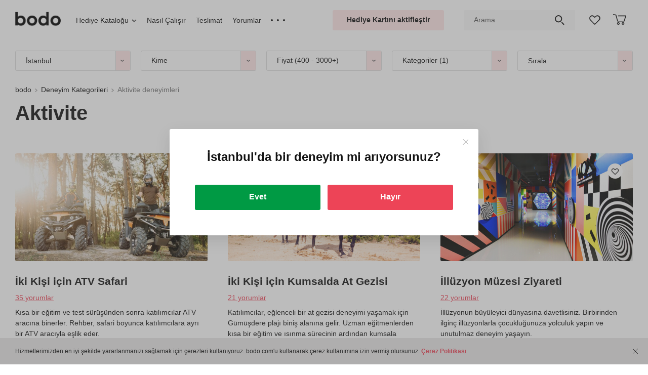

--- FILE ---
content_type: text/html; charset=UTF-8
request_url: https://bodo.com/tr/kategori/aktivite/
body_size: 54255
content:
<!DOCTYPE html>
<html lang="tr-TR">
<head>
  <link href="https://cdn-tr.bodo.gift" rel="preconnect">
  <script>window.clientExperimentVariation = 0;</script>  <meta charset="UTF-8">
  <meta name="viewport" content="width=device-width, initial-scale=1">
  <title>Aktivite deneyimleri ✔️ Aksiyon ve Macera • İstanbul'da deneyim hediyeleri internet mağazası</title>
  <meta name="csrf-param" content="_csrf">
<meta name="csrf-token" content="iXoBCeRRM4KTt7cM8gwiqyJNiVk1SOQ_fJp0tpn7U0nLH0pRpWBJr_31_kSwVmToYCzFLGoPgk9F4iL6-58mLQ==">
  <link rel="shortcut icon" href="/favicon_wow.ico" type="image/x-icon">
  <link rel="icon" type="image/png" sizes="32x32" href="/favicon-32x32.png">
  <link rel="icon" type="image/png" sizes="96x96" href="/favicon-96x96.png">
  <link rel="icon" type="image/png" sizes="192x192" href="/favicon-192x192.png">
  <link rel="apple-touch-icon" sizes="76x76" href="/favicon-76x76.png">
  <link rel="apple-touch-icon" sizes="114x114" href="/favicon-114x114.png">
  <link rel="apple-touch-icon" sizes="120x120" href="/favicon-120x120.png">
  <link rel="apple-touch-icon" sizes="144x144" href="/favicon-144x144.png">
  <link rel="apple-touch-icon" sizes="152x152" href="/favicon-152x152.png">
  <link rel="apple-touch-icon" sizes="180x180" href="/favicon-180x180.png">
  <link rel="mask-icon" href="/safari-pinned-tab.svg" color="#ed4457">
  <link rel="manifest" href="/site.webmanifest">
  <meta name="msapplication-TileColor" content="#ffffff">
  <meta name="theme-color" content="#ffffff">
  <meta name="msapplication-TileImage" content="/favicon-144x144.png">
  
  <meta name="globalsign-domain-verification" content="pHxUyBSputepB8C5mgCIYf3mQ8XsBlvnJNRNZSlnUT">
<meta name="description" content="İstanbul'da Aktivite deneyimleri ⏩ Hediye kartları 🎈️ Hediye olarak satın al ✅ Deneyimlerin tanıtım görüntüsü ve videosu ⭐ Gerçek yorumlar">
<meta property="og:description" content="İstanbul'da Aktivite deneyimleri ⏩ Hediye kartları 🎈️ Hediye olarak satın al ✅ Deneyimlerin tanıtım görüntüsü ve videosu ⭐ Gerçek yorumlar">
<meta name="robots" content="follow">
<meta property="og:title" content="Aktivite deneyimleri ✔️ Aksiyon ve Macera • İstanbul'da deneyim hediyeleri internet mağazası">
<meta property="og:image" content="https://cdn-tr.bodo.gift/resize/upload/files/cm-experience/1/458/images_file/all_all_big-t1647712670-r1w568h318q90zc1.jpg">
<meta property="og:type" content="website">
<meta property="og:site_name" content="bodo">
<meta property="og:url" content="https://bodo.com/tr/kategori/aktivite/">
<meta property="og:locale" content="tr">
<link href="https://bodo.com/tr/kategori/aktivite/" rel="canonical"><link href="https://cdn-tr.bodo.gift/min/c/2026/c-fe4b1f75c8eac7486fbd4c1fd4d44215.css" rel="stylesheet">
<script src="https://cdn-tr.bodo.gift/min/c/2026/c-be1a8ebb817c5224a0eb2b655a74ed46.js"></script>
<script>window.dataLayer = window.dataLayer || [];
    function gtag() {dataLayer.push(arguments);}
    gtag('js', new Date());
window.rating_9894f1e9 = {"showClear":false,"showCaption":false,"step":1,"language":"ru"};
window.services = window.services || {};window.services.analyticEventTrigger = new window.modules.analytics.CompositeAnalyticEventTrigger();
window.wayTrackDataLayer = window.wayTrackDataLayer || []; function wTrack() {window.wayTrackDataLayer.push(arguments)};
!function (f, b, e, v, n, t, s) {
      if (f.fbq) return;
      n = f.fbq = function () {
        n.callMethod ?
          n.callMethod.apply(n, arguments) : n.queue.push(arguments)
      };
      if (!f._fbq) f._fbq = n;
      n.push = n;
      n.loaded = !0;
      n.version = "2.0";
      n.queue = [];
      t = b.createElement(e);
      t.async = !0;
      t.src = v;
      s = b.getElementsByTagName(e)[0];
      setTimeout(function () {
        s.parentNode.insertBefore(t, s)
      }, 0);
    }(window,
      document, "script", "https://connect.facebook.net/en_US/fbevents.js");
    fbq("init", "199490838427294");
    fbq("track", "PageView");</script></head>
<body>
<img alt="" width="99999" height="99999" style="pointer-events: none; position: absolute; top: 0; left: 0; width: 98vw; height: 99vh; max-width: 98vw; max-height: 99vh;" src="[data-uri]">
<script src="https://www.googletagmanager.com/gtag/js?id=G-S2C6G8VJZ4" async></script>
<script src="https://cdn-tr.bodo.gift/min/c/2026/c-8ff684e6e415980e49290c8e8b1ddfc3.js"></script>
<script>window.services.currency.setConfig({"format":{"decimalSeparator":",","thousandsSeparator":" ","enforceThousandsSeparator":false},"template":"{amount} {currency_code}","presentation":"TL","iso_4217_alfa":"TRY","iso_4217_number":"949","symbol":"\u20ba","symbol_unicode":"U+20BA"});
window.basketConfig = {"cookie":{"cookieName":"bBasket","cookieDomain":"bodo.com","cookieUrlPath":"\/tr\/"},"ajaxLoadUrl":"L3RyL2FwcC9iYXNrZXQvZXhwZXJpZW5jZXMtZGF0YS8\/Xz0xJmV4cGVyaWVuY2VzSWQ9"};
window.favoriteConfig = {addToFavoriteUrl: 'L3RyL2FwcC9mYXZvcml0ZS9hZGQtdG8tZmF2b3JpdGUv',removeFromFavoriteUrl: 'L3RyL2FwcC9mYXZvcml0ZS9yZW1vdmUtZnJvbS1mYXZvcml0ZS8=',favoriteExperiencesIdsUrl: 'L3RyL2FwcC9mYXZvcml0ZS9mYXZvcml0ZS1leHBlcmllbmNlcy1pZHMv'};
var cookieDomain = 'bodo.com',cookiePath = '/tr/',currentCity = 'istanbul',orderingType = 'gift',currentSubdomain = 'www';
window.siteLanguage = {iso6391: 'tr',alias: 'tr'};
    window.selectedLanguage = {iso6391: 'tr',alias: 'tr'};
gtag("config", "G-S2C6G8VJZ4");
(function(t,w) {
  var translationData = {"tr":{"Дети":"Çocuklar","Взрослые":"Yetişkinler","от {child_age} года":"minimum yaş {child_age}","от {child_age} лет":"minimum yaş {child_age}","{child_age} год":"{child_age} yıl","{child_age} года":"{child_age} yaş","{child_age} лет":"{child_age} yaş","Сбросить цену":"Fiyatı kaldır","Цена":"Fiyat","Сбросить все категории":"Tüm kategorileri kaldır","Категории":"Kategoriler","Необходимо заполнить «{fieldPlaceholder}».":"\"{fieldPlaceholder}\" alanını doldurmanız gerekiyor.","Минимальная дата «{minDate}».":"Minimum tarih \"{minDate}\".","Максимальная дата «{maxDate}».":"Maksimum tarih \"{maxDate}\".","Неверный формат даты.":"Yalnış tarih girişi yapıldı.","Необходимо выбрать.":"Lütfen, seçim yapınız.","Значение {fieldPlaceholder} должно содержать минимум {min} символов.":"{fieldPlaceholder} değeri en az {min} karakter içermelidir.","Значение {fieldPlaceholder} должно содержать максимум {max} символов.":"{fieldPlaceholder} değeri maksimum {max} karakterlik olmalı.","Emoji не поддерживаются.":"Emoji desteklenmemektedir.","Необходимо принять соглашение":"Sözleşmeyi kabul etmeniz gerekmektedir","Показать ещё":"Daha fazla göster","По вашему запросу ничего не найдено":"Aradığınız sonuç bulunamadı","Пожалуйста подождите...":"Lütfen, bekleyiniz...","Смотреть все результаты":"Tüm sonuçları görüntüle"}};
  if (typeof w.ALIABCTranslator___t === 'undefined') {
    var textTemplateDecoder = new t.TextTemplateDecoder('{','}');
    w.ALIABCTranslator___t = new t.Translator('ru', 'tr', textTemplateDecoder, translationData);
    w.__t = w.ALIABCTranslator___t.translate.bind(w.ALIABCTranslator___t);
  } else {
    w.ALIABCTranslator___t.addTranslations(translationData);
  }
})(window.modules.translator,window);</script><header class="header">
  
  <div class="header-bottom_container">
  <div class="header-bottom js-header-bottom">
    <div class="container-fluid">
      <div class="row no-gutters middle">
        <div class="col-7 header-bottom__col">
          <figure class="logo">
            <a class="logo__link" data-link="L3RyLw==" >
              <img class="logo__img" src="/new_design/img/logo.png" width="90" height="36"
                 title="bodo, hediye ve deneyim internet mağazası"
                 alt="bodo hediyeleri"/>
            </a>
          </figure>
          
<nav id="wn15" class="header-menu">  <ul class="header-menu__list js-header-menu__list">
          <li class="header-menu__item">
        <ul id="smartmenu16" class="sm js-submenu"><li><a class="header-menu__link with-arrow js-smartmenu-select-start-item" href="https://bodo.com/tr/hediyeler/" rel="">Hediye Kataloğu<span class="false-arrow"></span></a><ul class="sub-menu_list js-sub-menu-list"><li class="sub-menu_item"><a class="sub-menu_link" href="https://bodo.com/tr/hediyeler/" rel=""><span class='js-smartmenu-link-text'>Kime Hediye</span></a><ul class="sub-menu_list js-sub-menu-list"><li class="sub-menu_item"><a class="sub-menu_link" href="https://bodo.com/tr/hediyeler/kadina/" rel=""><span class='js-smartmenu-link-text'>Kadına Hediye</span></a><ul class="sub-menu_list js-sub-menu-list"><li class="sub-menu_item"><a class="sub-menu_link" href="https://bodo.com/tr/hediyeler/teyzeye/" rel=""><span class='js-smartmenu-link-text'>Teyzeye Hediye</span></a></li><li class="sub-menu_item"><a class="sub-menu_link" href="https://bodo.com/tr/hediyeler/kizima/" rel=""><span class='js-smartmenu-link-text'>Kızıma Hediye</span></a></li><li class="sub-menu_item"><a class="sub-menu_link" href="https://bodo.com/tr/hediyeler/kiz-kardese/" rel=""><span class='js-smartmenu-link-text'>Kız Kardeşe Hediye</span></a></li><li class="sub-menu_item"><a class="sub-menu_link" href="https://bodo.com/tr/hediyeler/kiz-arkadasa/" rel=""><span class='js-smartmenu-link-text'>Kız Arkadaşa Hediye</span></a></li><li class="sub-menu_item"><a class="sub-menu_link" href="https://bodo.com/tr/hediyeler/kaynanaya/" rel=""><span class='js-smartmenu-link-text'>Kaynanaya Hediye</span></a></li><li class="sub-menu_item"><a class="sub-menu_link" href="https://bodo.com/tr/hediyeler/hamileye/" rel=""><span class='js-smartmenu-link-text'>Hamileye Hediye</span></a></li><li class="sub-menu_item"><a class="sub-menu_link" href="https://bodo.com/tr/hediyeler/ese/" rel=""><span class='js-smartmenu-link-text'>Eşe Hediye</span></a></li><li class="sub-menu_item"><a class="sub-menu_link" href="https://bodo.com/tr/hediyeler/anneye/" rel=""><span class='js-smartmenu-link-text'>Anneye Hediye</span></a></li><li class="sub-menu_item"><a class="sub-menu_link" href="https://bodo.com/tr/hediyeler/kadina/" rel=""><span class='js-smartmenu-link-text'>• Kadınlara tüm hediyeler</span></a></li></ul></li><li class="sub-menu_item"><a class="sub-menu_link" href="https://bodo.com/tr/hediyeler/erkege/" rel=""><span class='js-smartmenu-link-text'>Erkeğe Hediye</span></a><ul class="sub-menu_list js-sub-menu-list"><li class="sub-menu_item"><a class="sub-menu_link" href="https://bodo.com/tr/hediyeler/erkek-arkadasa/" rel=""><span class='js-smartmenu-link-text'>Arkadaşa Hediye</span></a></li><li class="sub-menu_item"><a class="sub-menu_link" href="https://bodo.com/tr/hediyeler/babaya/" rel=""><span class='js-smartmenu-link-text'>Babaya Hediye</span></a></li><li class="sub-menu_item"><a class="sub-menu_link" href="https://bodo.com/tr/hediyeler/kocaya/" rel=""><span class='js-smartmenu-link-text'>Kocaya Hediyeler</span></a></li><li class="sub-menu_item"><a class="sub-menu_link" href="https://bodo.com/tr/hediyeler/erkek-arkadasa/" rel=""><span class='js-smartmenu-link-text'>Erkek Arkadaşa Hediye</span></a></li><li class="sub-menu_item"><a class="sub-menu_link" href="https://bodo.com/tr/hediyeler/erkek-kardese/" rel=""><span class='js-smartmenu-link-text'>Erkek Kardeşe Hediye</span></a></li><li class="sub-menu_item"><a class="sub-menu_link" href="https://bodo.com/tr/hediyeler/erkek-sevgiliye/" rel=""><span class='js-smartmenu-link-text'>Erkek Sevgiliye Hediye</span></a></li><li class="sub-menu_item"><a class="sub-menu_link" href="https://bodo.com/tr/hediyeler/erkege/" rel=""><span class='js-smartmenu-link-text'>• Erkeklere tüm hediyeler</span></a></li></ul></li><li class="sub-menu_item"><a class="sub-menu_link" href="https://bodo.com/tr/hediyeler/arkadasa/" rel=""><span class='js-smartmenu-link-text'>Arkadaşa Hediye</span></a></li><li class="sub-menu_item"><a class="sub-menu_link" href="https://bodo.com/tr/hediyeler/ciftlere/" rel=""><span class='js-smartmenu-link-text'>Çiftlere Hediyeler</span></a></li><li class="sub-menu_item"><a class="sub-menu_link" href="https://bodo.com/tr/hediyeler/cocuklara/" rel=""><span class='js-smartmenu-link-text'>Çocuklara Hediyeler</span></a></li><li class="sub-menu_item"><a class="sub-menu_link" href="https://bodo.com/tr/hediyeler/anne-baba/" rel=""><span class='js-smartmenu-link-text'>Anne Baba Hediyeleri</span></a></li></ul></li><li class="sub-menu_item"><a class="sub-menu_link" href="https://bodo.com/tr/hediyeler/bayram/" rel=""><span class='js-smartmenu-link-text'>Gönderim Amacı</span></a><ul class="sub-menu_list js-sub-menu-list"><li class="sub-menu_item"><a class="sub-menu_link" href="https://bodo.com/tr/hediyeler/dogum-gunu/" rel=""><span class='js-smartmenu-link-text'>Doğum Günü Hediyeleri</span></a></li><li class="sub-menu_item"><a class="sub-menu_link" href="https://bodo.com/tr/hediyeler/dugun/" rel=""><span class='js-smartmenu-link-text'>Düğün Hediyeleri</span></a></li><li class="sub-menu_item"><a class="sub-menu_link" href="https://bodo.com/tr/hediyeler/evlilik-yildonumu/" rel=""><span class='js-smartmenu-link-text'>Evlilik Yıldönümü Hediyeleri</span></a></li><li class="sub-menu_item"><a class="sub-menu_link" href="https://bodo.com/tr/hediyeler/kadinlar-gunu/" rel=""><span class='js-smartmenu-link-text'>Kadınlar Günü Hediyeleri</span></a></li><li class="sub-menu_item"><a class="sub-menu_link" href="https://bodo.com/tr/hediyeler/anneler-gunu/" rel=""><span class='js-smartmenu-link-text'>Anneler Günü Hediyeleri</span></a></li><li class="sub-menu_item"><a class="sub-menu_link" href="https://bodo.com/tr/hediyeler/babalar-gunu/" rel=""><span class='js-smartmenu-link-text'>Babalar Günü Hediyeleri</span></a></li><li class="sub-menu_item"><a class="sub-menu_link" href="https://bodo.com/tr/hediyeler/yilbasi-hediyeleri/" rel=""><span class='js-smartmenu-link-text'>Yılbaşı Hediyeleri</span></a></li><li class="sub-menu_item"><a class="sub-menu_link" href="https://bodo.com/tr/hediyeler/sevgililer-gunu-hediyeleri/" rel=""><span class='js-smartmenu-link-text'>Sevgililer Günü Hediyeleri</span></a></li></ul></li><li class="sub-menu_item"><a class="sub-menu_link" href="https://bodo.com/tr/hediye-karti/" rel=""><span class='js-smartmenu-link-text'>Kategoriler</span></a><ul class="sub-menu_list js-sub-menu-list"><li class="sub-menu_item"><a class="sub-menu_link" href="https://bodo.com/tr/kategori/ucuslar/" rel=""><span class='js-smartmenu-link-text'>Uçuşlar</span></a></li><li class="sub-menu_item"><a class="sub-menu_link" href="https://bodo.com/tr/kategori/romantik/" rel=""><span class='js-smartmenu-link-text'>Romantik</span></a></li><li class="sub-menu_item"><a class="sub-menu_link" href="https://bodo.com/tr/kategori/restoranlar/" rel=""><span class='js-smartmenu-link-text'>Restoran</span></a></li><li class="sub-menu_item"><a class="sub-menu_link" href="https://bodo.com/tr/kategori/tatil/" rel=""><span class='js-smartmenu-link-text'>Tatil</span></a></li><li class="sub-menu_item"><a class="sub-menu_link disabled highlighted" rel=""><span class='js-smartmenu-link-text'>Aktivite</span></a></li><li class="sub-menu_item"><a class="sub-menu_link" href="https://bodo.com/tr/kategori/tekno/" rel=""><span class='js-smartmenu-link-text'>Tekno</span></a></li><li class="sub-menu_item"><a class="sub-menu_link" href="https://bodo.com/tr/kategori/workshoplari/" rel=""><span class='js-smartmenu-link-text'>Workshop&#39;ları</span></a></li><li class="sub-menu_item"><a class="sub-menu_link" href="https://bodo.com/tr/kategori/oyunlar-ve-partiler/" rel=""><span class='js-smartmenu-link-text'>Oyunlar ve Partiler</span></a></li><li class="sub-menu_item"><a class="sub-menu_link" href="https://bodo.com/tr/kategori/spa-ve-masaj/" rel=""><span class='js-smartmenu-link-text'>SPA ve Masaj</span></a></li><li class="sub-menu_item"><a class="sub-menu_link" href="https://bodo.com/tr/kategori/adrenalin/" rel=""><span class='js-smartmenu-link-text'>Adrenalin</span></a></li><li class="sub-menu_item"><a class="sub-menu_link" href="https://bodo.com/tr/kategori/atis-deneyimi/" rel=""><span class='js-smartmenu-link-text'>Atış Deneyimi</span></a></li><li class="sub-menu_item"><a class="sub-menu_link" href="https://bodo.com/tr/kategori/su-aktiviteleri/" rel=""><span class='js-smartmenu-link-text'>Su Aktiviteleri</span></a></li><li class="sub-menu_item"><a class="sub-menu_link" href="https://bodo.com/tr/kategori/sanat/" rel=""><span class='js-smartmenu-link-text'>Sanat</span></a></li><li class="sub-menu_item"><a class="sub-menu_link" href="https://bodo.com/tr/kategori/workshoplari/yemek-workshop-lar/" rel=""><span class='js-smartmenu-link-text'>Yemek Workshop&#39;ları</span></a></li><li class="sub-menu_item"><a class="sub-menu_link" href="https://bodo.com/tr/kategori/yeni-deneyim/" rel=""><span class='js-smartmenu-link-text'>Yeni Deneyim</span></a></li></ul></li></ul><li></ul>      </li>
          <li class="header-menu__item">
        <a class="header-menu__link" href="https://bodo.com/tr/how-it-works/" rel="">Nasıl Çalışır</a>      </li>
          <li class="header-menu__item">
        <a class="header-menu__link" href="https://bodo.com/tr/delivery-payment/" rel="">Teslimat</a>      </li>
          <li class="header-menu__item">
        <a class="header-menu__link" href="https://bodo.com/tr/feedback/" rel="">Yorumlar</a>      </li>
          <li class="header-menu__item">
        <a class="header-menu__link" href="https://bodo.com/tr/faq/" rel="">Yardım</a>      </li>
          <li class="header-menu__item">
        <a class="header-menu__link" href="https://bodo.com/tr/corporate/" rel="">Kurumsal Hediye</a>      </li>
          <li class="header-menu__item">
        <a class="header-menu__link" href="https://bodo.com/tr/contacts/" rel="">İletişim</a>      </li>
          <li class="header-menu__item">
        <a class="header-menu__link" href="https://bodo.com/tr/first/" rel="">Hakkımızda</a>      </li>
      </ul>
</nav>        </div>
        <div class="col-5 header-bottom__col text-right">
          <div class="row no-gutters middle">
            <div class="col-5 text-center">
              <div class="header-bottom__item header__use-certificate">
                <a class="button btn_third-type" href="/tr/active/">Hediye Kartını aktifleştir</a>              </div>
            </div>
            <div class="col-5 text-center">
              <div class="header-bottom__item header-search">
                                <form id="w3" class="header-search__form js-header-search-form" action="https://bodo.com/tr/search/" method="get" onsubmit="return !!$(&#039;.js-header-search-input[name]&#039;).val()">
<input type="hidden" name="order_type" value="gift"><input type="text" class="header-search__input js-header-search-input" name="search" value="" placeholder="Arama"><button type="submit" class="header-search__btn"></button></form>              </div>
            </div>
            <div class="col-1 text-center js-favorite-block-wrapper">
              <div class="header-bottom__item header-favorites js-favorite-block">
  <a class="header-favorites__link js-favorites__link" data-link="L3RyL3dpc2hsaXN0Lw==" rel="nofollow">
    <div class="header__count js-favorites__count" style="display:none;">0</div>
  </a>
  <div class="empty-list-container js-empty-favorites">
    <div class="empty-list__headline">
      İstek listesi boş    </div>
    <div class="empty-list__text">
      Deneyimleri ekleyip arkadaşlarla paylaşınız.    </div>
    <button type="button" class="button btn_third-type empty-list__btn js-show-experience-favorite">
      Deneyimleri ekle    </button>
  </div>
</div>
            </div>
            <div class="col-1 text-center js-basket-block-wrapper">
              <div class="header-basket header-bottom__item js-basket-button-block"><a class="basket__link js-basket__link" data-link="L3RyL3BlcnNvbmFsLw=="  rel="nofollow">
  <div class="basket__icon"></div>
  <div class="basket__count js-basket__count" style="display:none">0</div>
</a>
<div class="empty-list-container js-empty-basket">
  <div class="empty-list__headline">
    Sepetiniz şu anda boş  </div>
  <div class="empty-list__text">
    Beğendiğiniz deneyimleri sepete ekleyiniz.  </div>
  <button type="button" class="button btn_third-type empty-list__btn js-show-experience-basket">
    Deneyimleri ekle  </button>
</div>
</div>            </div>
          </div>
        </div>
      </div>
    </div>
  </div>
  </div>
</header>
<div id="no-more-in-gift" class="modal fade no-more-in-gift" tabindex="-1" role="dialog" aria-hidden="true">
  <div class="modal-dialog modal-dialog-centered" role="document">
    <div class="modal-content">
      <div class="modal-header">
        <button class="close" type="button" data-dismiss="modal" aria-label="Close"><span
              aria-hidden="true"></span></button>
        <div class="modal-headline">
          Sepette 5 tane deneyim var        </div>
      </div>
      <div class="modal-body">
        <p>
          Sepetinize maksimum hediye deneyim sayısını eklediniz        </p>
        <div class="btn-container popup__btn">
          <a class="button btn_first-type js-experience-limit-basket-btn" data-link="L3RyL3BlcnNvbmFsLw==">
            Sipariş oluştur          </a>
        </div>
      </div>
    </div>
  </div>
</div>
<div class="modal fade info-popup big js-basket-ordering-type-router-modal" id="modal-change-basket-ordering-from-gift"
   tabindex="-1" role="dialog" aria-hidden="true">
  <div class="modal-dialog modal-dialog-centered" role="document">
    <div class="modal-content">
      <div class="modal-header">
        <button class="close" type="button" data-dismiss="modal" aria-label="Close"><span
              aria-hidden="true"></span></button>
        <div class="modal-headline">
          Hediye deneyimlerini seçtiniz. Kendiniz için bunları satın almak ister misiniz?        </div>
      </div>
      <div class="modal-body">
        <div class="popup-content">
          <p>
            Sepete aynı anda sadece tek tip deneyim ekleyebilirsiniz: ya hediye olarak vereceğiniz ya da kendiniz için seçtiğiniz bir deneyimleri seçebilirsiniz. Hem kendiniz için hem de hediye olarak vereceğiniz iki tip deneyim satın almak istiyorsanız, bu iki siparişi ayrı olarak oluşturmanız gerekmektedir.          </p>
          <div class="row">
            <div class="col">
              <div class="btn-container popup__btn">
                <button class="button btn_first-type js-button-replace" type="button">
                  "Kendin için" deneyim tipiyle değiştir                </button>
              </div>
            </div>
            <div class="col">
              <div class="btn-container popup__btn">
                <a data-link="L3RyL3BlcnNvbmFsLw=="                  class="button btn_second-type js-button-order">
                  Hediye için siparişi oluştur                </a>
              </div>
            </div>
          </div>
        </div>
      </div>
    </div>
  </div>
</div>
<div class="modal fade info-popup big js-basket-ordering-type-router-modal"
   id="modal-change-basket-ordering-from-myself" tabindex="-1" role="dialog" aria-hidden="true">
  <div class="modal-dialog modal-dialog-centered" role="document">
    <div class="modal-content">
      <div class="modal-header">
        <button class="close" type="button" data-dismiss="modal" aria-label="Close"><span
              aria-hidden="true"></span></button>
        <div class="modal-headline">
          Artık kendiniz için deneyimleri seçtiniz. Hediye olarak ta satın almak ister misiniz?        </div>
      </div>
      <div class="modal-body">
        <div class="popup-content">
          <p>
            Sepete aynı anda sadece tek tip deneyim ekleyebilirsiniz: ya hediye olarak vereceğiniz ya da kendiniz için seçtiğiniz bir deneyimleri seçebilirsiniz. Hem kendiniz için hem de hediye olarak vereceğiniz iki tip deneyim satın almak istiyorsanız, bu iki siparişi ayrı olarak oluşturmanız gerekmektedir.          </p>
          <div class="row">
            <div class="col">
              <div class="btn-container popup__btn">
                <button class="button btn_first-type js-button-replace" type="button">
                  "Hediye olarak" deneyim tipiyle değiştir                </button>
              </div>
            </div>
            <div class="col">
              <div class="btn-container popup__btn">
                <a data-link="L3RyL3BlcnNvbmFsLw=="                  class="button btn_second-type js-button-order">
                  Kendin için sipariş et                </a>
              </div>
            </div>
          </div>
        </div>
      </div>
    </div>
  </div>
</div>
<main class="main">
  <div class="wrap main-page">
    
    
    <section class="filters-container">
  <div class="filters js-filter-container">
    <div class="container-fluid">
      <div class="row filters__row middle">
        <div class="col filters__col">
          
<div id="catalog-filters">
  <div class="js-filters-attribute-status"
     data-attribute-status={"forWhoWithParticipants":{"consumersStatuses":{"iki-kisi-icin":true,"erkek-sevgiliye":true,"akrabaya":true,"erkek-kardese":true,"anneye":true,"kiz-arkadasa":true,"kiz-kardese":true,"babaya":true,"is-arkadasina":true,"kiz-sevgiliye":true,"kocaya":true,"karima":true,"patrona":true,"bayan-patrona":true,"bayan-is-arkadasina":true,"arkadas-grubu-icin":true,"erkek-cocuga":true,"kiz-cocuga":true,"arkadaslara":true,"aile-icin":true,"kadina":true,"erkek-arkadasa":true,"cocuklara":true,"erkege":true,"kizima":true,"ogluma":true,"ebeveynler-icin":true,"for-her-any-age-main-consumer":true,"for-her-adult-main-consumer":true,"for-him-any-age-main-consumer":true,"for-him-adult-main-consumer":true,"girl-main-consumer":true,"boy-main-consumer":true,"unisex-main-consumer":true,"all-family-main-consumer":true,"ekip-icin":true}},"direction":{"flies":true,"drive":true,"romantics":true,"weekends":false,"activity":true,"tech":true,"parties":true,"restaurant":true,"photoshoot":false,"exclusive":false,"tastings":true,"online-deneyimler":true,"spa":true,"shooting":true,"excursion":false,"extreme":true,"beauty":false,"style":false,"water":true,"creation":true,"sport":true,"gastro":true,"experience":true,"anadolu-deneyimleri":true,"avrupa-deneyimleri":true}}></div>
  <form id="w1" action="https://bodo.com/tr/kategori/aktivite/" method="get" data-experience-filter-status-url="L3RyL2FwcC9jYXRhbG9nL2V4cGVyaWVuY2UtZmlsdGVyLXN0YXR1cy8=">  <div class="row filters__row middle">
    <div class="col filters__col js-filter-city-wrapper">
  <div id="select2-container-select_4"><select id="select_4" class="js-filter-city-select" name="city" style="width: 100%">
<option value="">İstanbul</option>
<option value="istanbul" selected>İstanbul</option>
<option value="duzce">Düzce</option>
<option value="bursa">Bursa</option>
<option value="sakarya">Sakarya</option>
<option value="kocaeli">Kocaeli</option>
<option value="yalova">Yalova</option>
<option value="izmir">İzmir</option>
<option value="ankara">Ankara</option>
<option value="eskisehir">Eskişehir</option>
<option value="antalya">Antalya</option>
<option value="adana">Adana</option>
<option value="konya">Konya</option>
<option value="mersin">Mersin</option>
<option value="kayseri">Kayseri</option>
<option value="trabzon">Trabzon</option>
<option value="samsun">Samsun</option>
<option value="gaziantep">Gaziantep</option>
<option value="diyarbakir">Diyarbakır</option>
<option value="balikesir">Balıkesir</option>
<option value="aydin">Aydın</option>
<option value="malatya">Malatya</option>
<option value="tekirdag">Tekirdağ</option>
<option value="bodrum">Bodrum</option>
<option value="kirklareli">Kırklareli</option>
<option value="edirne">Edirne</option>
<option value="nevsehir">Nevşehir</option>
<option value="marmaris">Marmaris</option>
</select></div></div>

<div class="col filters__col js-for-who-with-participants-filter">
  <div class="dropdown filters-dropdown consumers-dropdown js-dropdown-menu">
    <select id="forWho" name="for_who" style="width: 100%;">
<option value="">Kime</option>
<optgroup label="Erkekler için">
<option value="erkek-sevgiliye">Erkek sevgiliye</option>
<option value="erkek-arkadasa">Erkek arkadaşa</option>
<option value="erkege">Erkek akrabaya</option>
<option value="babaya">Babaya</option>
<option value="erkek-kardese">Erkek kardeşe</option>
<option value="kocaya">Kocaya</option>
<option value="patrona">Patrona</option>
<option value="is-arkadasina">Erkek iş arkadaşına</option>
<option value="ogluma">Oğluma</option>
</optgroup>
<optgroup label="Kadınlar için">
<option value="kiz-sevgiliye">Kız sevgiliye</option>
<option value="kiz-arkadasa">Kız arkadaşa</option>
<option value="kadina">Bayan akrabaya</option>
<option value="anneye">Anneye</option>
<option value="kiz-kardese">Kız kardeşe</option>
<option value="karima">Karıma</option>
<option value="bayan-patrona">Bayan patrona</option>
<option value="bayan-is-arkadasina">Bayan iş arkadaşına</option>
<option value="kizima">Kızıma</option>
</optgroup>
<optgroup label="Birkaç kişi için">
<option value="arkadaslara">Arkadaşlara</option>
<option value="akrabaya">Akrabaya</option>
<option value="iki-kisi-icin">İki Kişi için</option>
<option value="arkadas-grubu-icin">Arkadaş grubu için</option>
<option value="aile-icin">Aile için</option>
<option value="ebeveynler-icin">Ebeveynler için</option>
</optgroup>
<optgroup label="Çocuklar için">
<option value="cocuklara">Çocuklara</option>
<option value="erkek-cocuga">Erkek çocuk için</option>
<option value="kiz-cocuga">Kız çocuk için</option>
</optgroup>
</select>
    <button class="custom-dropdown__btn filters-dropdown__button js-dropdown-btn" type="button"
        style="display: none" data-toggle="dropdown" aria-haspopup="true" aria-expanded="false">
      <span class="js-filter-placeholder">
        Kime      </span>
      <span class="custom-dropdown__arrow"></span>
    </button>
    <div class="dropdown-menu custom-dropdown__menu filters-dropdown__menu js-dropdown-menu">
      <ul class="consumers-list">
                  <li class="consumers-item">
                          <strong>Erkekler için</strong>
                        <ul class="consumers-sublist">
                              <li class="consumers-subitem js-item-for-select "
                  data-value="erkek-sevgiliye"
                  data-is-show-adult-input="0"
                  data-is-show-children-input="0"
                  data-default-adult-count-value="0"
                  data-default-children-count-value="0"
                >
                  Erkek sevgiliye                </li>
                              <li class="consumers-subitem js-item-for-select "
                  data-value="erkek-arkadasa"
                  data-is-show-adult-input="0"
                  data-is-show-children-input="0"
                  data-default-adult-count-value="0"
                  data-default-children-count-value="0"
                >
                  Erkek arkadaşa                </li>
                              <li class="consumers-subitem js-item-for-select "
                  data-value="erkege"
                  data-is-show-adult-input="0"
                  data-is-show-children-input="0"
                  data-default-adult-count-value="0"
                  data-default-children-count-value="0"
                >
                  Erkek akrabaya                </li>
                              <li class="consumers-subitem js-item-for-select "
                  data-value="babaya"
                  data-is-show-adult-input="0"
                  data-is-show-children-input="0"
                  data-default-adult-count-value="0"
                  data-default-children-count-value="0"
                >
                  Babaya                </li>
                              <li class="consumers-subitem js-item-for-select "
                  data-value="erkek-kardese"
                  data-is-show-adult-input="0"
                  data-is-show-children-input="0"
                  data-default-adult-count-value="0"
                  data-default-children-count-value="0"
                >
                  Erkek kardeşe                </li>
                              <li class="consumers-subitem js-item-for-select "
                  data-value="kocaya"
                  data-is-show-adult-input="0"
                  data-is-show-children-input="0"
                  data-default-adult-count-value="0"
                  data-default-children-count-value="0"
                >
                  Kocaya                </li>
                              <li class="consumers-subitem js-item-for-select "
                  data-value="patrona"
                  data-is-show-adult-input="0"
                  data-is-show-children-input="0"
                  data-default-adult-count-value="0"
                  data-default-children-count-value="0"
                >
                  Patrona                </li>
                              <li class="consumers-subitem js-item-for-select "
                  data-value="is-arkadasina"
                  data-is-show-adult-input="0"
                  data-is-show-children-input="0"
                  data-default-adult-count-value="0"
                  data-default-children-count-value="0"
                >
                  Erkek iş arkadaşına                </li>
                              <li class="consumers-subitem js-item-for-select "
                  data-value="ogluma"
                  data-is-show-adult-input="0"
                  data-is-show-children-input="0"
                  data-default-adult-count-value="0"
                  data-default-children-count-value="0"
                >
                  Oğluma                </li>
                          </ul>
          </li>
                  <li class="consumers-item">
                          <strong>Kadınlar için</strong>
                        <ul class="consumers-sublist">
                              <li class="consumers-subitem js-item-for-select "
                  data-value="kiz-sevgiliye"
                  data-is-show-adult-input="0"
                  data-is-show-children-input="0"
                  data-default-adult-count-value="0"
                  data-default-children-count-value="0"
                >
                  Kız sevgiliye                </li>
                              <li class="consumers-subitem js-item-for-select "
                  data-value="kiz-arkadasa"
                  data-is-show-adult-input="0"
                  data-is-show-children-input="0"
                  data-default-adult-count-value="0"
                  data-default-children-count-value="0"
                >
                  Kız arkadaşa                </li>
                              <li class="consumers-subitem js-item-for-select "
                  data-value="kadina"
                  data-is-show-adult-input="0"
                  data-is-show-children-input="0"
                  data-default-adult-count-value="0"
                  data-default-children-count-value="0"
                >
                  Bayan akrabaya                </li>
                              <li class="consumers-subitem js-item-for-select "
                  data-value="anneye"
                  data-is-show-adult-input="0"
                  data-is-show-children-input="0"
                  data-default-adult-count-value="0"
                  data-default-children-count-value="0"
                >
                  Anneye                </li>
                              <li class="consumers-subitem js-item-for-select "
                  data-value="kiz-kardese"
                  data-is-show-adult-input="0"
                  data-is-show-children-input="0"
                  data-default-adult-count-value="0"
                  data-default-children-count-value="0"
                >
                  Kız kardeşe                </li>
                              <li class="consumers-subitem js-item-for-select "
                  data-value="karima"
                  data-is-show-adult-input="0"
                  data-is-show-children-input="0"
                  data-default-adult-count-value="0"
                  data-default-children-count-value="0"
                >
                  Karıma                </li>
                              <li class="consumers-subitem js-item-for-select "
                  data-value="bayan-patrona"
                  data-is-show-adult-input="0"
                  data-is-show-children-input="0"
                  data-default-adult-count-value="0"
                  data-default-children-count-value="0"
                >
                  Bayan patrona                </li>
                              <li class="consumers-subitem js-item-for-select "
                  data-value="bayan-is-arkadasina"
                  data-is-show-adult-input="0"
                  data-is-show-children-input="0"
                  data-default-adult-count-value="0"
                  data-default-children-count-value="0"
                >
                  Bayan iş arkadaşına                </li>
                              <li class="consumers-subitem js-item-for-select "
                  data-value="kizima"
                  data-is-show-adult-input="0"
                  data-is-show-children-input="0"
                  data-default-adult-count-value="0"
                  data-default-children-count-value="0"
                >
                  Kızıma                </li>
                          </ul>
          </li>
                  <li class="consumers-item">
                          <strong>Birkaç kişi için</strong>
                        <ul class="consumers-sublist">
                              <li class="consumers-subitem js-item-for-select "
                  data-value="arkadaslara"
                  data-is-show-adult-input="1"
                  data-is-show-children-input="0"
                  data-default-adult-count-value="2"
                  data-default-children-count-value="0"
                >
                  Arkadaşlara                </li>
                              <li class="consumers-subitem js-item-for-select "
                  data-value="akrabaya"
                  data-is-show-adult-input="1"
                  data-is-show-children-input="1"
                  data-default-adult-count-value="2"
                  data-default-children-count-value="0"
                >
                  Akrabaya                </li>
                              <li class="consumers-subitem js-item-for-select "
                  data-value="iki-kisi-icin"
                  data-is-show-adult-input="0"
                  data-is-show-children-input="0"
                  data-default-adult-count-value="0"
                  data-default-children-count-value="0"
                >
                  İki Kişi için                </li>
                              <li class="consumers-subitem js-item-for-select "
                  data-value="arkadas-grubu-icin"
                  data-is-show-adult-input="1"
                  data-is-show-children-input="1"
                  data-default-adult-count-value="3"
                  data-default-children-count-value="0"
                >
                  Arkadaş grubu için                </li>
                              <li class="consumers-subitem js-item-for-select "
                  data-value="aile-icin"
                  data-is-show-adult-input="1"
                  data-is-show-children-input="1"
                  data-default-adult-count-value="2"
                  data-default-children-count-value="1"
                >
                  Aile için                </li>
                              <li class="consumers-subitem js-item-for-select "
                  data-value="ebeveynler-icin"
                  data-is-show-adult-input="0"
                  data-is-show-children-input="0"
                  data-default-adult-count-value="0"
                  data-default-children-count-value="0"
                >
                  Ebeveynler için                </li>
                          </ul>
          </li>
                  <li class="consumers-item">
                          <strong>Çocuklar için</strong>
                        <ul class="consumers-sublist">
                              <li class="consumers-subitem js-item-for-select "
                  data-value="cocuklara"
                  data-is-show-adult-input="0"
                  data-is-show-children-input="1"
                  data-default-adult-count-value="0"
                  data-default-children-count-value="2"
                >
                  Çocuklara                </li>
                              <li class="consumers-subitem js-item-for-select "
                  data-value="erkek-cocuga"
                  data-is-show-adult-input="0"
                  data-is-show-children-input="1"
                  data-default-adult-count-value="0"
                  data-default-children-count-value="1"
                >
                  Erkek çocuk için                </li>
                              <li class="consumers-subitem js-item-for-select "
                  data-value="kiz-cocuga"
                  data-is-show-adult-input="0"
                  data-is-show-children-input="1"
                  data-default-adult-count-value="0"
                  data-default-children-count-value="1"
                >
                  Kız çocuk için                </li>
                          </ul>
          </li>
              </ul>
            <div class="hidden-container js-participants-container"
         style="display: none;">
                  <label>
            Kim gidecek? <span>(seçmek zorunda değilsiniz, tüm seçenekleri göstereceğiz)</span>          </label>
        
        <div class="control-group js-participants-adult-count-container"
           style="display: none;">
          
<div id="participantsAdultCountWidget" class="form-group middle row"><input type="hidden" id="participantsAdultCountWidget" class="js-clickable-number-input" name="adult_count" value="0">  <div class="col-6 label">Yetişkinler</div>
  <div class="col-6 count">
    <button type="button"
        class="count-control minus js-clickable-number-minus-control disabled"
        data-type="minus">
    </button>
    <div class="count-val js-clickable-number-presentation-value">0</div>
    <button type="button" class="count-control plus js-clickable-number-plus-control" data-type="plus"></button>
  </div>
</div>        </div>
        <div class="control-group js-participants-child-count-container"
           style="display: none;">
          
<div id="participantsChildrenCountWidget" class="form-group middle row"><input type="hidden" id="participantsChildrenCountWidget" class="js-clickable-number-input" name="child_count" value="0">  <div class="col-6 label">Çocuklar</div>
  <div class="col-6 count">
    <button type="button"
        class="count-control minus js-clickable-number-minus-control disabled"
        data-type="minus">
    </button>
    <div class="count-val js-clickable-number-presentation-value">0</div>
    <button type="button" class="count-control plus js-clickable-number-plus-control" data-type="plus"></button>
  </div>
</div>        </div>
        <div class="children-age-container js-participants-children-age-container"
           style="display: none;">
          <div class="control-group js-child-age-template" style="display: none">
            <div class="form-group children-age_select">
              <select class="filter-children-age" name="childrenAgeTemplate" style="width: 100%;">
<option value="">Yaş</option>
<option value="4">4 yaş</option>
<option value="5">5 yaş</option>
<option value="6">6 yaş</option>
<option value="7">7 yaş</option>
<option value="8">8 yaş</option>
<option value="9">9 yaş</option>
<option value="10">10 yaş</option>
<option value="11">11 yaş</option>
<option value="12">12 yaş</option>
<option value="13">13 yaş</option>
<option value="14">14 yaş</option>
<option value="15">15 yaş</option>
</select>            </div>
          </div>
                  </div>
      </div>
    </div>
  </div>
</div>
<div class="col filters__col filters__price">
  <div class="dropdown filters-dropdown js-dropdown">
    <div id="slider_8"><div class="js-min-price-select-wrapper"><div id="select2-container-select_9"><select id="select_9" name="price_min" style="width: 100%;">
<option value="" selected>400</option>
<option value="410">410</option>
<option value="420">420</option>
<option value="430">430</option>
<option value="440">440</option>
<option value="450">450</option>
<option value="460">460</option>
<option value="470">470</option>
<option value="480">480</option>
<option value="490">490</option>
<option value="500">500</option>
<option value="550">550</option>
<option value="600">600</option>
<option value="650">650</option>
<option value="700">700</option>
<option value="750">750</option>
<option value="800">800</option>
<option value="850">850</option>
<option value="900">900</option>
<option value="950">950</option>
<option value="1000">1000</option>
<option value="1050">1050</option>
<option value="1100">1100</option>
<option value="1150">1150</option>
<option value="1200">1200</option>
<option value="1250">1250</option>
<option value="1300">1300</option>
<option value="1350">1350</option>
<option value="1400">1400</option>
<option value="1450">1450</option>
<option value="1500">1500</option>
<option value="1550">1550</option>
<option value="1600">1600</option>
<option value="1650">1650</option>
<option value="1700">1700</option>
<option value="1750">1750</option>
<option value="1800">1800</option>
<option value="1850">1850</option>
<option value="1900">1900</option>
<option value="1950">1950</option>
<option value="2000">2000</option>
<option value="2050">2050</option>
<option value="2100">2100</option>
<option value="2150">2150</option>
<option value="2200">2200</option>
<option value="2250">2250</option>
<option value="2300">2300</option>
<option value="2350">2350</option>
<option value="2400">2400</option>
<option value="2450">2450</option>
<option value="2500">2500</option>
<option value="2550">2550</option>
<option value="2600">2600</option>
<option value="2650">2650</option>
<option value="2700">2700</option>
<option value="2750">2750</option>
<option value="2800">2800</option>
<option value="2850">2850</option>
<option value="2900">2900</option>
<option value="2950">2950</option>
<option value="3000">3000</option>
<option value="more">3000+</option>
</select></div></div><div class="js-max-price-select-wrapper" style="display:none;"><div id="select2-container-select_10"><select id="select_10" name="price_max" style="width: 100%;">
<option value="400">400</option>
<option value="410">410</option>
<option value="420">420</option>
<option value="430">430</option>
<option value="440">440</option>
<option value="450">450</option>
<option value="460">460</option>
<option value="470">470</option>
<option value="480">480</option>
<option value="490">490</option>
<option value="500">500</option>
<option value="550">550</option>
<option value="600">600</option>
<option value="650">650</option>
<option value="700">700</option>
<option value="750">750</option>
<option value="800">800</option>
<option value="850">850</option>
<option value="900">900</option>
<option value="950">950</option>
<option value="1000">1000</option>
<option value="1050">1050</option>
<option value="1100">1100</option>
<option value="1150">1150</option>
<option value="1200">1200</option>
<option value="1250">1250</option>
<option value="1300">1300</option>
<option value="1350">1350</option>
<option value="1400">1400</option>
<option value="1450">1450</option>
<option value="1500">1500</option>
<option value="1550">1550</option>
<option value="1600">1600</option>
<option value="1650">1650</option>
<option value="1700">1700</option>
<option value="1750">1750</option>
<option value="1800">1800</option>
<option value="1850">1850</option>
<option value="1900">1900</option>
<option value="1950">1950</option>
<option value="2000">2000</option>
<option value="2050">2050</option>
<option value="2100">2100</option>
<option value="2150">2150</option>
<option value="2200">2200</option>
<option value="2250">2250</option>
<option value="2300">2300</option>
<option value="2350">2350</option>
<option value="2400">2400</option>
<option value="2450">2450</option>
<option value="2500">2500</option>
<option value="2550">2550</option>
<option value="2600">2600</option>
<option value="2650">2650</option>
<option value="2700">2700</option>
<option value="2750">2750</option>
<option value="2800">2800</option>
<option value="2850">2850</option>
<option value="2900">2900</option>
<option value="2950">2950</option>
<option value="3000">3000</option>
<option value="" selected>3000+</option>
</select></div></div></div>  </div>
</div>
<div class="col filters__col">
  <div class="dropdown filters-dropdown js-dropdown categories__dropdown js-direction-filter">
    <div id="wn11"><select name="direction[]" multiple="multiple" size="1">
<option value="flies">Uçuşlar</option>
<option value="drive">Sürüş Deneyimi</option>
<option value="romantics">Romantik</option>
<option value="activity" selected>Aktivite</option>
<option value="tech">Tekno</option>
<option value="parties">Oyunlar ve Partiler</option>
<option value="restaurant">Restoranlar</option>
<option value="online-deneyimler">Online Deneyimler</option>
<option value="spa">SPA ve Masaj</option>
<option value="shooting">Atış Deneyimi</option>
<option value="extreme">Adrenalin</option>
<option value="water">Su Aktiviteleri</option>
<option value="creation">Sanat</option>
<option value="gastro">Yemek Workshop'ları</option>
<option value="experience">Yeni Deneyim</option>
<option value="anadolu-deneyimleri">Anadolu Yakası Deneyimleri</option>
<option value="avrupa-deneyimleri">Avrupa Yakası Deneyimleri</option>
</select></div>  </div>
</div>
<div class="col filters__col js-filter-sort-wrapper">
  <div id="select2-container-select_12"><select id="select_12" name="sort" style="width: 100%">
<option value="">Sırala</option>
<option value="new">En yeniler</option>
<option value="pop">En popüler</option>
<option value="price_asc">Ucuzdan pahalıya</option>
<option value="price_desc">Pahalıdan ucuza</option>
</select></div></div>

    
    <div class="col filters__col filters__col_reset js-filter-reset-btn" style="display:none;">    <a class="filters__reset" href="https://bodo.com/tr/kategori/aktivite/" rel="nofollow"></a>    </div>  </div>
  </form></div>
        </div>
        <div class="col filters__col filters__col_search">
          <button class="filters__search js-filter-search" type="button"></button>
        </div>
        <div class="col filters__col filters__favorites">
          <div class="header-bottom__item header-favorites js-favorite-block">
  <a class="header-favorites__link js-favorites__link" data-link="L3RyL3dpc2hsaXN0Lw==" rel="nofollow">
    <div class="header__count js-favorites__count" style="display:none;">0</div>
  </a>
  <div class="empty-list-container js-empty-favorites">
    <div class="empty-list__headline">
      İstek listesi boş    </div>
    <div class="empty-list__text">
      Deneyimleri ekleyip arkadaşlarla paylaşınız.    </div>
    <button type="button" class="button btn_third-type empty-list__btn js-show-experience-favorite">
      Deneyimleri ekle    </button>
  </div>
</div>
        </div>
        <div class="col filters__col filters__basket">
          <div class="header-basket header-bottom__item js-basket-button-block"><a class="basket__link js-basket__link" data-link="L3RyL3BlcnNvbmFsLw=="  rel="nofollow">
  <div class="basket__icon"></div>
  <div class="basket__count js-basket__count" style="display:none">0</div>
</a>
<div class="empty-list-container js-empty-basket">
  <div class="empty-list__headline">
    Sepetiniz şu anda boş  </div>
  <div class="empty-list__text">
    Beğendiğiniz deneyimleri sepete ekleyiniz.  </div>
  <button type="button" class="button btn_third-type empty-list__btn js-show-experience-basket">
    Deneyimleri ekle  </button>
</div>
</div>        </div>
      </div>
    </div>
  </div>
</section>
    <section class="breadcrumbs-section"><div class="container-fluid"><nav><ol class="breadcrumbs" itemscope itemtype="https://schema.org/BreadcrumbList"><li itemscope itemprop="itemListElement" itemtype="https://schema.org/ListItem" class="breadcrumbs__item"><a class="breadcrumbs__link" href="https://bodo.com/tr/" itemprop="item"><span class="" itemprop="name">bodo</span></a>
    <meta itemprop="position" content="1" />
  </li><li itemscope itemprop="itemListElement" itemtype="https://schema.org/ListItem" class="breadcrumbs__item"><a class="breadcrumbs__link" href="https://bodo.com/tr/kategori/" itemprop="item"><span class="" itemprop="name">Deneyim Kategorileri</span></a>
    <meta itemprop="position" content="2" />
  </li><li itemscope itemprop="itemListElement" itemtype="https://schema.org/ListItem" class="breadcrumbs__item"><span class="breadcrumbs__link"><span class="breadcrumbs__text" itemprop="name">Aktivite deneyimleri</span></span>
    <meta itemprop="position" content="3" />
  </li></ol></nav></div></section>
    <section class="catalog__section" id="catalogExperiences">
      <div class="js-catalog-blocks-container-wrapper">
        <div>
  <div class="container-fluid">
      <h1 class="page__headline ">Aktivite</h1>

    
    
    <div class="catalog-blocks-container js-catalog-blocks-container"
       data-url="/tr/kategori/aktivite/"
       data-page="0">
              <ul class="row product-row">
          
  <li class="product__col col-4"><div class="product-item js-product-item with_comment-count "
   data-id="458">
  <div class="product-item__img-container">
  <span class="product-item__hover-container js-product-item__img-container"
     data-emulate-href="https://bodo.com/tr/go/atv-safari-2-1-saat-458/"
     data-is-blank="1">
    <span class="product__hover-block product__hover-block_tl" style="background-image: url('/new_design/img/hover-t-l.svg')"></span>
    <span class="product__hover-block product__hover-block_tr" style="background-image: url('/new_design/img/hover-t-r.svg')"></span>
    <span class="product__hover-block product__hover-block_bl" style="background-image: url('/new_design/img/hover-b-l.svg')"></span>
    <span class="product__hover-block product__hover-block_br" style="background-image: url('/new_design/img/hover-b-r.svg')"></span>
  </span>
  <img class="product-item__img js-product-item__img" src="https://cdn-tr.bodo.gift/upload/no_image/568_318_DADADA.svg" alt="Aktivite - İki Kişi için ATV Safari" title="İki Kişi için ATV Safari" data-real-src="https://cdn-tr.bodo.gift/resize/upload/files/cm-experience/1/458/images_file/all_all_big-t1647712670-r1w568h318q90zc1.jpg"><div class="product-item__favorites js-product-item-favorite-btn"></div></div>
  <div class="product-item__info-container">
    <div class="row">
      <div class="col-12 product-item__about-container">
  <div class="product-item__title">
    <a href="https://bodo.com/tr/go/atv-safari-2-1-saat-458/" class="product-item__title-link js-product-item__title"
      target="_blank">
      İki Kişi için ATV Safari    </a>
  </div>
  <div class="count-row row no-gutters">
      <div class="col-5 comments-counter">
      <span class="comments-counter_link js-product-item__comments-counter"
         data-is-blank="1"
         data-emulate-href="https://bodo.com/tr/go/atv-safari-2-1-saat-458/#reviews">
      35 yorumlar      </span>
    </div>
  
  </div>
  <div class="product-item__description js-product-item__title-description">
          Kısa bir eğitim ve test sürüşünden sonra katılımcılar ATV aracına binerler. Rehber, safari boyunca katılımcılara ayrı bir ATV aracıyla eşlik eder.      </div>
</div>
      
<div class="col-12 product-item__price">
      <div class="custom-dropdown price-dropdown js-dropdown dropdown">
      <div class="custom-dropdown__btn price-dropdown__button js-dropdown-btn"
         data-toggle="dropdown" aria-haspopup="true" aria-expanded="false">
        <div class="price-dropdown__text">
          <table class="price__table">
             <tr class="price__table-row js-price-dropdown-val"><td class="price__item js-price__item-price-presentation">
  4000 TL</td>
<td class="price__item js-price__item-participant">
  2 kişi</td>
<td class="price__item js-price__item-duration">
  1 saat</td>
</tr>          </table>
        </div>
        <span class="custom-dropdown__arrow"></span>
      </div>
      <div class="custom-dropdown__menu price-dropdown__menu dropdown-menu js-dropdown-menu">
        <div class="content-container">
          <table class="price-list">
                          <tr class="price-list__item js-experience-for-select" data-id="994" data-url="https://bodo.com/tr/go/atv-safari-1-1-saat-994/" data-image_original="https://cdn-tr.bodo.gift/upload/files/cm-experience/1/994/images_file/all_all_big.jpg" data-image="https://cdn-tr.bodo.gift/resize/upload/files/cm-experience/1/994/images_file/all_all_big-t1753177316-r1w568h318q90zc1.jpg" data-title="ATV Safari" data-title_description="Kısa bir eğitim ve test sürüşünden sonra katılımcı ATV aracına biner. Rehber, safari boyunca katılımcıya ayrı bir ATV aracıyla eşlik eder. Çok keyifli ve o kadar da eğlenci bir spor olan ATV deneyeceksiniz." data-position="1" data-is_active="1" data-is_actual="1" data-is_selectable="1" data-is_for_gift="1" data-is_for_myself="0" data-is_has_booking_date="0" data-comments_counter_presentation="35 yorumlar" data-comments_url="https://bodo.com/tr/go/atv-safari-1-1-saat-994/#reviews" data-presented_counter_presentation=""><td class="price__item js-price__item-price-presentation">
  2000 TL</td>
<td class="price__item js-price__item-participant">
  1 kişi</td>
<td class="price__item js-price__item-duration">
  1 saat</td>
</tr>                          <tr class="price-list__item js-experience-for-select active" data-id="458" data-url="https://bodo.com/tr/go/atv-safari-2-1-saat-458/" data-image_original="https://cdn-tr.bodo.gift/upload/files/cm-experience/1/458/images_file/all_all_big.jpg" data-image="https://cdn-tr.bodo.gift/resize/upload/files/cm-experience/1/458/images_file/all_all_big-t1647712670-r1w568h318q90zc1.jpg" data-title="İki Kişi için ATV Safari" data-title_description="Kısa bir eğitim ve test sürüşünden sonra katılımcılar ATV aracına binerler. Rehber, safari boyunca katılımcılara ayrı bir ATV aracıyla eşlik eder." data-position="2" data-is_active="1" data-is_actual="1" data-is_selectable="1" data-is_for_gift="1" data-is_for_myself="0" data-is_has_booking_date="0" data-comments_counter_presentation="35 yorumlar" data-comments_url="https://bodo.com/tr/go/atv-safari-2-1-saat-458/#reviews" data-presented_counter_presentation=""><td class="price__item js-price__item-price-presentation">
  4000 TL</td>
<td class="price__item js-price__item-participant">
  2 kişi</td>
<td class="price__item js-price__item-duration">
  1 saat</td>
</tr>                          <tr class="price-list__item js-experience-for-select" data-id="459" data-url="https://bodo.com/tr/go/atv-safari-3-1-saat-459/" data-image_original="https://cdn-tr.bodo.gift/upload/files/cm-experience/1/459/images_file/all_all_big.jpg" data-image="https://cdn-tr.bodo.gift/resize/upload/files/cm-experience/1/459/images_file/all_all_big-t1647813052-r1w568h318q90zc1.jpg" data-title="Arkadaş Grubu için ATV Safari" data-title_description="Tecrübeli rehber güvenlik kurallarını anlattıktan sonra ATV araçları kullanım özelliklerini anlatır. Ardından katılımcılar bir rehber eşliğinde ATV sürüşüne başlar." data-position="3" data-is_active="1" data-is_actual="1" data-is_selectable="1" data-is_for_gift="1" data-is_for_myself="0" data-is_has_booking_date="0" data-comments_counter_presentation="35 yorumlar" data-comments_url="https://bodo.com/tr/go/atv-safari-3-1-saat-459/#reviews" data-presented_counter_presentation=""><td class="price__item js-price__item-price-presentation">
  6000 TL</td>
<td class="price__item js-price__item-participant">
  3 kişi</td>
<td class="price__item js-price__item-duration">
  1 saat</td>
</tr>                          <tr class="price-list__item js-experience-for-select" data-id="460" data-url="https://bodo.com/tr/go/atv-safari-4-1-saat-460/" data-image_original="https://cdn-tr.bodo.gift/upload/files/cm-experience/1/460/images_file/all_all_big.jpg" data-image="https://cdn-tr.bodo.gift/resize/upload/files/cm-experience/1/460/images_file/all_all_big-t1649782119-r1w568h318q90zc1.jpg" data-title="Arkadaş Grubu için ATV Safari" data-title_description="Tecrübeli rehber güvenlik kurallarını anlattıktan sonra ATV araçları kullanım özelliklerini anlatır. Ardından katılımcılar bir rehber eşliğinde ATV sürüşüne başlar." data-position="4" data-is_active="1" data-is_actual="1" data-is_selectable="1" data-is_for_gift="1" data-is_for_myself="0" data-is_has_booking_date="0" data-comments_counter_presentation="35 yorumlar" data-comments_url="https://bodo.com/tr/go/atv-safari-4-1-saat-460/#reviews" data-presented_counter_presentation=""><td class="price__item js-price__item-price-presentation">
  8000 TL</td>
<td class="price__item js-price__item-participant">
  4 kişi</td>
<td class="price__item js-price__item-duration">
  1 saat</td>
</tr>                      </table>
        </div>
      </div>
    </div>
  </div>
      <div class="col-12 product-item__bottom">
  <div class="row btn-row">
    <div class="col product-item__bottom-item product-item__btn-block">
              <div class="product-item__time js-pack-hint" style="">
          Dört mevsim kullanılabilir        </div>
      
      <div class="buy-btn js-buy-for-myself-container"
         style="display:none;">
        <button class="button btn_second-type js-buy-for-myself">
          Kendin için satın al        </button>
      </div>
    </div>
    <div class="col product-item__bottom-item product-item__btn-block">
      <div class="buy-btn js-buy-for-gift-container"
         style="">
        <button class="button btn_first-type with-icon js-buy-btn"
            style="">
          <span>
            Hediye et          </span>
        </button>
        <a class="button btn_first-type js-buy-btn-added"
          data-link="L3RyL3BlcnNvbmFsLw=="          rel="nofollow" style="display:none">
          <span>
            Artık sepette          </span>
        </a>
      </div>
    </div>
  </div>
</div>
    </div>
  </div>
</div>
</li>  <li class="product__col col-4"><div class="product-item js-product-item with_comment-count "
   data-id="386">
  <div class="product-item__img-container">
  <span class="product-item__hover-container js-product-item__img-container"
     data-emulate-href="https://bodo.com/tr/go/kumsalda-at-gezisi-2-30-dakika-386/"
     data-is-blank="1">
    <span class="product__hover-block product__hover-block_tl" style="background-image: url('/new_design/img/hover-t-l.svg')"></span>
    <span class="product__hover-block product__hover-block_tr" style="background-image: url('/new_design/img/hover-t-r.svg')"></span>
    <span class="product__hover-block product__hover-block_bl" style="background-image: url('/new_design/img/hover-b-l.svg')"></span>
    <span class="product__hover-block product__hover-block_br" style="background-image: url('/new_design/img/hover-b-r.svg')"></span>
  </span>
  <img class="product-item__img js-product-item__img" src="https://cdn-tr.bodo.gift/upload/no_image/568_318_DADADA.svg" alt="Aktivite - İki Kişi için Kumsalda At Gezisi" title="İki Kişi için Kumsalda At Gezisi" data-real-src="https://cdn-tr.bodo.gift/resize/upload/files/cm-experience/1/386/images_file/all_all_big-t1637765318-r1w568h318q90zc1.jpg"><div class="product-item__favorites js-product-item-favorite-btn"></div></div>
  <div class="product-item__info-container">
    <div class="row">
      <div class="col-12 product-item__about-container">
  <div class="product-item__title">
    <a href="https://bodo.com/tr/go/kumsalda-at-gezisi-2-30-dakika-386/" class="product-item__title-link js-product-item__title"
      target="_blank">
      İki Kişi için Kumsalda At Gezisi    </a>
  </div>
  <div class="count-row row no-gutters">
      <div class="col-5 comments-counter">
      <span class="comments-counter_link js-product-item__comments-counter"
         data-is-blank="1"
         data-emulate-href="https://bodo.com/tr/go/kumsalda-at-gezisi-2-30-dakika-386/#reviews">
      21 yorumlar      </span>
    </div>
  
  </div>
  <div class="product-item__description js-product-item__title-description">
          Katılımcılar, eğlenceli bir at gezisi deneyimi yaşamak için Gümüşdere plajı biniş alanına gelir. Uzman eğitmenlerden kısa bir eğitim ve ısınma sürecinin ardından kumsala çıkarlar.      </div>
</div>
      
<div class="col-12 product-item__price">
      <div class="custom-dropdown price-dropdown js-dropdown dropdown">
      <div class="custom-dropdown__btn price-dropdown__button js-dropdown-btn"
         data-toggle="dropdown" aria-haspopup="true" aria-expanded="false">
        <div class="price-dropdown__text">
          <table class="price__table">
             <tr class="price__table-row js-price-dropdown-val"><td class="price__item js-price__item-price-presentation">
  2400 TL</td>
<td class="price__item js-price__item-participant">
  2 kişi</td>
<td class="price__item js-price__item-duration">
  30 dakika</td>
</tr>          </table>
        </div>
        <span class="custom-dropdown__arrow"></span>
      </div>
      <div class="custom-dropdown__menu price-dropdown__menu dropdown-menu js-dropdown-menu">
        <div class="content-container">
          <table class="price-list">
                          <tr class="price-list__item js-experience-for-select" data-id="385" data-url="https://bodo.com/tr/go/kumsalda-at-gezisi-1-30-dakika-385/" data-image_original="https://cdn-tr.bodo.gift/upload/files/cm-experience/1/385/images_file/all_all_big.jpg" data-image="https://cdn-tr.bodo.gift/resize/upload/files/cm-experience/1/385/images_file/all_all_big-t1637765212-r1w568h318q90zc1.jpg" data-title="Kumsalda At Gezisi" data-title_description="Katılımcı, Gümüşdere plajında gerçekleşen, Kumsalda At Gezisi deneyimi için biniş sahasına gelir. Kendisine eşlik eden seyisle birlikte, deniz kıyısında atla gezmenin keyfini çıkarır." data-position="5" data-is_active="1" data-is_actual="1" data-is_selectable="1" data-is_for_gift="1" data-is_for_myself="0" data-is_has_booking_date="0" data-comments_counter_presentation="21 yorumlar" data-comments_url="https://bodo.com/tr/go/kumsalda-at-gezisi-1-30-dakika-385/#reviews" data-presented_counter_presentation=""><td class="price__item js-price__item-price-presentation">
  1200 TL</td>
<td class="price__item js-price__item-participant">
  1 kişi</td>
<td class="price__item js-price__item-duration">
  30 dakika</td>
</tr>                          <tr class="price-list__item js-experience-for-select" data-id="389" data-url="https://bodo.com/tr/go/kumsalda-at-gezisi-1-1-saat-389/" data-image_original="https://cdn-tr.bodo.gift/upload/files/cm-experience/1/389/images_file/all_all_big.jpg" data-image="https://cdn-tr.bodo.gift/resize/upload/files/cm-experience/1/389/images_file/all_all_big-t1637767907-r1w568h318q90zc1.jpg" data-title="Kumsalda At Gezisi" data-title_description="Katılımcı, kumsalda yapılan atlı bir geziyi deneyimlerken aynı zamanda doğanın kalbinden farklı keyif alanları sunan bir mekana, Gümüşdere plajındaki binicilik alanında katılma fırsatı bulur." data-position="6" data-is_active="1" data-is_actual="1" data-is_selectable="1" data-is_for_gift="1" data-is_for_myself="0" data-is_has_booking_date="0" data-comments_counter_presentation="21 yorumlar" data-comments_url="https://bodo.com/tr/go/kumsalda-at-gezisi-1-1-saat-389/#reviews" data-presented_counter_presentation=""><td class="price__item js-price__item-price-presentation">
  2400 TL</td>
<td class="price__item js-price__item-participant">
  1 kişi</td>
<td class="price__item js-price__item-duration">
  1 saat</td>
</tr>                          <tr class="price-list__item js-experience-for-select active" data-id="386" data-url="https://bodo.com/tr/go/kumsalda-at-gezisi-2-30-dakika-386/" data-image_original="https://cdn-tr.bodo.gift/upload/files/cm-experience/1/386/images_file/all_all_big.jpg" data-image="https://cdn-tr.bodo.gift/resize/upload/files/cm-experience/1/386/images_file/all_all_big-t1637765318-r1w568h318q90zc1.jpg" data-title="İki Kişi için Kumsalda At Gezisi" data-title_description="Katılımcılar, eğlenceli bir at gezisi deneyimi yaşamak için Gümüşdere plajı biniş alanına gelir. Uzman eğitmenlerden kısa bir eğitim ve ısınma sürecinin ardından kumsala çıkarlar." data-position="7" data-is_active="1" data-is_actual="1" data-is_selectable="1" data-is_for_gift="1" data-is_for_myself="0" data-is_has_booking_date="0" data-comments_counter_presentation="21 yorumlar" data-comments_url="https://bodo.com/tr/go/kumsalda-at-gezisi-2-30-dakika-386/#reviews" data-presented_counter_presentation=""><td class="price__item js-price__item-price-presentation">
  2400 TL</td>
<td class="price__item js-price__item-participant">
  2 kişi</td>
<td class="price__item js-price__item-duration">
  30 dakika</td>
</tr>                          <tr class="price-list__item js-experience-for-select" data-id="390" data-url="https://bodo.com/tr/go/kumsalda-at-gezisi-2-1-saat-390/" data-image_original="https://cdn-tr.bodo.gift/upload/files/cm-experience/1/390/images_file/all_all_big.jpg" data-image="https://cdn-tr.bodo.gift/resize/upload/files/cm-experience/1/390/images_file/all_all_big-t1637767984-r1w568h318q90zc1.jpg" data-title="İki Kişi için Kumsalda At Gezisi" data-title_description="Katılımcılar Gümüşdere plajındaki binicilik alanına gelir. At üzerinde dengeyi korumak ve deneyime ısınmak için alıştırma turları yaparlar. Sonra birlikte, kumsalda özel bir atlı geziye katılırlar." data-position="8" data-is_active="1" data-is_actual="1" data-is_selectable="1" data-is_for_gift="1" data-is_for_myself="0" data-is_has_booking_date="0" data-comments_counter_presentation="21 yorumlar" data-comments_url="https://bodo.com/tr/go/kumsalda-at-gezisi-2-1-saat-390/#reviews" data-presented_counter_presentation=""><td class="price__item js-price__item-price-presentation">
  4800 TL</td>
<td class="price__item js-price__item-participant">
  2 kişi</td>
<td class="price__item js-price__item-duration">
  1 saat</td>
</tr>                          <tr class="price-list__item js-experience-for-select" data-id="387" data-url="https://bodo.com/tr/go/kumsalda-at-gezisi-3-30-dakika-387/" data-image_original="https://cdn-tr.bodo.gift/upload/files/cm-experience/1/387/images_file/all_all_big.jpg" data-image="https://cdn-tr.bodo.gift/resize/upload/files/cm-experience/1/387/images_file/all_all_big-t1637768470-r1w568h318q90zc1.jpg" data-title="Aile için Kumsalda At Gezisi" data-title_description="Katılımcı aile, kumsalda gerçekleşecek geziye çıkmak üzere Gümüşdere plajında bulunan binicilik alanına gelir. Kendilerine uygun atlar seçilir, alıştırmalar yapılır ve deneyim başlar." data-position="9" data-is_active="1" data-is_actual="1" data-is_selectable="1" data-is_for_gift="1" data-is_for_myself="0" data-is_has_booking_date="0" data-comments_counter_presentation="21 yorumlar" data-comments_url="https://bodo.com/tr/go/kumsalda-at-gezisi-3-30-dakika-387/#reviews" data-presented_counter_presentation=""><td class="price__item js-price__item-price-presentation">
  3600 TL</td>
<td class="price__item js-price__item-participant">
  3 kişi</td>
<td class="price__item js-price__item-duration">
  30 dakika</td>
</tr>                          <tr class="price-list__item js-experience-for-select" data-id="391" data-url="https://bodo.com/tr/go/kumsalda-at-gezisi-3-1-saat-391/" data-image_original="https://cdn-tr.bodo.gift/upload/files/cm-experience/1/391/images_file/all_all_big.jpg" data-image="https://cdn-tr.bodo.gift/resize/upload/files/cm-experience/1/391/images_file/all_all_big-t1637768035-r1w568h318q90zc1.jpg" data-title="Aile için Kumsalda At Gezisi" data-title_description="Katılımcı aile, at üzerinde, bir tarafta doğa bir tarafta denizin yer aldığı kumsal rotasında yapılan bir geziye katılır. Öncesinde gerekli güvenlik önlemleri ve alıştırmalar ekip tarafından yapılır." data-position="10" data-is_active="1" data-is_actual="1" data-is_selectable="1" data-is_for_gift="1" data-is_for_myself="0" data-is_has_booking_date="0" data-comments_counter_presentation="21 yorumlar" data-comments_url="https://bodo.com/tr/go/kumsalda-at-gezisi-3-1-saat-391/#reviews" data-presented_counter_presentation=""><td class="price__item js-price__item-price-presentation">
  7200 TL</td>
<td class="price__item js-price__item-participant">
  3 kişi</td>
<td class="price__item js-price__item-duration">
  1 saat</td>
</tr>                          <tr class="price-list__item js-experience-for-select" data-id="388" data-url="https://bodo.com/tr/go/kumsalda-at-gezisi-4-30-dakika-388/" data-image_original="https://cdn-tr.bodo.gift/upload/files/cm-experience/1/388/images_file/all_all_big.jpg" data-image="https://cdn-tr.bodo.gift/resize/upload/files/cm-experience/1/388/images_file/all_all_big-t1637767759-r1w568h318q90zc1.jpg" data-title="Aile için Kumsalda At Gezisi" data-title_description="Deneyimi gerçekleştirecek aile, Gümüşdere plajındaki başlangıç noktasına gelir. Ekip tarafından güvenlik önlemleri sağlanır, ufak bir alıştırma eğitimi yapılır ardından kumsal gezisi başlar." data-position="11" data-is_active="1" data-is_actual="1" data-is_selectable="1" data-is_for_gift="1" data-is_for_myself="0" data-is_has_booking_date="0" data-comments_counter_presentation="21 yorumlar" data-comments_url="https://bodo.com/tr/go/kumsalda-at-gezisi-4-30-dakika-388/#reviews" data-presented_counter_presentation=""><td class="price__item js-price__item-price-presentation">
  4800 TL</td>
<td class="price__item js-price__item-participant">
  4 kişi</td>
<td class="price__item js-price__item-duration">
  30 dakika</td>
</tr>                          <tr class="price-list__item js-experience-for-select" data-id="392" data-url="https://bodo.com/tr/go/kumsalda-at-gezisi-4-1-saat-392/" data-image_original="https://cdn-tr.bodo.gift/upload/files/cm-experience/1/392/images_file/all_all_big.jpg" data-image="https://cdn-tr.bodo.gift/resize/upload/files/cm-experience/1/392/images_file/all_all_big-t1637768097-r1w568h318q90zc1.jpg" data-title="Aile için Kumsalda At Gezisi" data-title_description="Aile grubu, geniş kumsal rotasında gerçekleşen deneyim alanına gelir. Burada atların dünyasını tanıma, at biniciliğindeki temel önlemler, atla gezinti gibi pek çok deneyimle buluşur." data-position="12" data-is_active="1" data-is_actual="1" data-is_selectable="1" data-is_for_gift="1" data-is_for_myself="0" data-is_has_booking_date="0" data-comments_counter_presentation="21 yorumlar" data-comments_url="https://bodo.com/tr/go/kumsalda-at-gezisi-4-1-saat-392/#reviews" data-presented_counter_presentation=""><td class="price__item js-price__item-price-presentation">
  9600 TL</td>
<td class="price__item js-price__item-participant">
  4 kişi</td>
<td class="price__item js-price__item-duration">
  1 saat</td>
</tr>                      </table>
        </div>
      </div>
    </div>
  </div>
      <div class="col-12 product-item__bottom">
  <div class="row btn-row">
    <div class="col product-item__bottom-item product-item__btn-block">
              <div class="product-item__time js-pack-hint" style="">
          Dört mevsim kullanılabilir        </div>
      
      <div class="buy-btn js-buy-for-myself-container"
         style="display:none;">
        <button class="button btn_second-type js-buy-for-myself">
          Kendin için satın al        </button>
      </div>
    </div>
    <div class="col product-item__bottom-item product-item__btn-block">
      <div class="buy-btn js-buy-for-gift-container"
         style="">
        <button class="button btn_first-type with-icon js-buy-btn"
            style="">
          <span>
            Hediye et          </span>
        </button>
        <a class="button btn_first-type js-buy-btn-added"
          data-link="L3RyL3BlcnNvbmFsLw=="          rel="nofollow" style="display:none">
          <span>
            Artık sepette          </span>
        </a>
      </div>
    </div>
  </div>
</div>
    </div>
  </div>
</div>
</li>  <li class="product__col col-4"><div class="product-item js-product-item with_comment-count "
   data-id="495">
  <div class="product-item__img-container">
  <span class="product-item__hover-container js-product-item__img-container"
     data-emulate-href="https://bodo.com/tr/go/illuzyon-muzesi-ziyareti-1-1-saat-495/"
     data-is-blank="1">
    <span class="product__hover-block product__hover-block_tl" style="background-image: url('/new_design/img/hover-t-l.svg')"></span>
    <span class="product__hover-block product__hover-block_tr" style="background-image: url('/new_design/img/hover-t-r.svg')"></span>
    <span class="product__hover-block product__hover-block_bl" style="background-image: url('/new_design/img/hover-b-l.svg')"></span>
    <span class="product__hover-block product__hover-block_br" style="background-image: url('/new_design/img/hover-b-r.svg')"></span>
  </span>
  <img class="product-item__img js-product-item__img" src="https://cdn-tr.bodo.gift/upload/no_image/568_318_DADADA.svg" alt="Aktivite - İllüzyon Müzesi Ziyareti" title="İllüzyon Müzesi Ziyareti" data-real-src="https://cdn-tr.bodo.gift/resize/upload/files/cm-experience/1/495/images_file/all_all_big-t1651047371-r1w568h318q90zc1.jpg"><div class="product-item__favorites js-product-item-favorite-btn"></div></div>
  <div class="product-item__info-container">
    <div class="row">
      <div class="col-12 product-item__about-container">
  <div class="product-item__title">
    <a href="https://bodo.com/tr/go/illuzyon-muzesi-ziyareti-1-1-saat-495/" class="product-item__title-link js-product-item__title"
      target="_blank">
      İllüzyon Müzesi Ziyareti    </a>
  </div>
  <div class="count-row row no-gutters">
      <div class="col-5 comments-counter">
      <span class="comments-counter_link js-product-item__comments-counter"
         data-is-blank="1"
         data-emulate-href="https://bodo.com/tr/go/illuzyon-muzesi-ziyareti-1-1-saat-495/#reviews">
      22 yorumlar      </span>
    </div>
  
  </div>
  <div class="product-item__description js-product-item__title-description">
          İllüzyonun büyüleyici dünyasına davetlisiniz. Birbirinden ilginç illüzyonlarla çocukluğunuza yolculuk yapın ve unutulmaz deneyim yaşayın.      </div>
</div>
      
<div class="col-12 product-item__price">
      <div class="custom-dropdown price-dropdown js-dropdown dropdown">
      <div class="custom-dropdown__btn price-dropdown__button js-dropdown-btn"
         data-toggle="dropdown" aria-haspopup="true" aria-expanded="false">
        <div class="price-dropdown__text">
          <table class="price__table">
             <tr class="price__table-row js-price-dropdown-val"><td class="price__item js-price__item-price-presentation">
  600 TL</td>
<td class="price__item js-price__item-participant">
  1 kişi</td>
<td class="price__item js-price__item-duration">
  1 saat</td>
</tr>          </table>
        </div>
        <span class="custom-dropdown__arrow"></span>
      </div>
      <div class="custom-dropdown__menu price-dropdown__menu dropdown-menu js-dropdown-menu">
        <div class="content-container">
          <table class="price-list">
                          <tr class="price-list__item js-experience-for-select active" data-id="495" data-url="https://bodo.com/tr/go/illuzyon-muzesi-ziyareti-1-1-saat-495/" data-image_original="https://cdn-tr.bodo.gift/upload/files/cm-experience/1/495/images_file/all_all_big.jpg" data-image="https://cdn-tr.bodo.gift/resize/upload/files/cm-experience/1/495/images_file/all_all_big-t1651047371-r1w568h318q90zc1.jpg" data-title="İllüzyon Müzesi Ziyareti" data-title_description="İllüzyonun büyüleyici dünyasına davetlisiniz. Birbirinden ilginç illüzyonlarla çocukluğunuza yolculuk yapın ve unutulmaz deneyim yaşayın." data-position="13" data-is_active="1" data-is_actual="1" data-is_selectable="1" data-is_for_gift="1" data-is_for_myself="0" data-is_has_booking_date="0" data-comments_counter_presentation="22 yorumlar" data-comments_url="https://bodo.com/tr/go/illuzyon-muzesi-ziyareti-1-1-saat-495/#reviews" data-presented_counter_presentation=""><td class="price__item js-price__item-price-presentation">
  600 TL</td>
<td class="price__item js-price__item-participant">
  1 kişi</td>
<td class="price__item js-price__item-duration">
  1 saat</td>
</tr>                          <tr class="price-list__item js-experience-for-select" data-id="496" data-url="https://bodo.com/tr/go/illuzyon-muzesi-ziyareti-2-1-saat-496/" data-image_original="https://cdn-tr.bodo.gift/upload/files/cm-experience/1/496/images_file/all_all_big.jpg" data-image="https://cdn-tr.bodo.gift/resize/upload/files/cm-experience/1/496/images_file/all_all_big-t1651047517-r1w568h318q90zc1.jpg" data-title="İki Kişi için İllüzyon Müzesi Ziyareti" data-title_description="WOX’ta illüzyonun büyüleyici dünyasını keşfedin, her biri tarihe tanıklık etmiş yüzlerce oyuncak içinde çocukluğunuza yolculuk yapın." data-position="14" data-is_active="1" data-is_actual="1" data-is_selectable="1" data-is_for_gift="1" data-is_for_myself="0" data-is_has_booking_date="0" data-comments_counter_presentation="22 yorumlar" data-comments_url="https://bodo.com/tr/go/illuzyon-muzesi-ziyareti-2-1-saat-496/#reviews" data-presented_counter_presentation=""><td class="price__item js-price__item-price-presentation">
  1200 TL</td>
<td class="price__item js-price__item-participant">
  2 kişi</td>
<td class="price__item js-price__item-duration">
  1 saat</td>
</tr>                          <tr class="price-list__item js-experience-for-select" data-id="497" data-url="https://bodo.com/tr/go/illuzyon-muzesi-ziyareti-3-1-saat-497/" data-image_original="https://cdn-tr.bodo.gift/upload/files/cm-experience/1/497/images_file/all_all_big.jpg" data-image="https://cdn-tr.bodo.gift/resize/upload/files/cm-experience/1/497/images_file/all_all_big-t1650033221-r1w568h318q90zc1.jpg" data-title="Aile için İllüzyon Müzesi Ziyareti" data-title_description="İllüzyonun büyüleyici dünyasını keşfedin, her biri tarihe tanıklık etmiş yüzlerce oyuncak içinde çocukluğunuza yolculuk yapın." data-position="15" data-is_active="1" data-is_actual="1" data-is_selectable="1" data-is_for_gift="1" data-is_for_myself="0" data-is_has_booking_date="0" data-comments_counter_presentation="22 yorumlar" data-comments_url="https://bodo.com/tr/go/illuzyon-muzesi-ziyareti-3-1-saat-497/#reviews" data-presented_counter_presentation=""><td class="price__item js-price__item-price-presentation">
  750 TL</td>
<td class="price__item js-price__item-participant">
  3 kişi</td>
<td class="price__item js-price__item-duration">
  1 saat</td>
</tr>                          <tr class="price-list__item js-experience-for-select" data-id="498" data-url="https://bodo.com/tr/go/illuzyon-muzesi-ziyareti-4-1-saat-498/" data-image_original="https://cdn-tr.bodo.gift/upload/files/cm-experience/1/498/images_file/all_all_big.jpg" data-image="https://cdn-tr.bodo.gift/resize/upload/files/cm-experience/1/498/images_file/all_all_big-t1650033232-r1w568h318q90zc1.jpg" data-title="Aile için İllüzyon Müzesi Ziyareti" data-title_description="İllüzyonun büyüleyici dünyasını keşfedin, her biri tarihe tanıklık etmiş yüzlerce oyuncak içinde çocukluğunuza yolculuk yapın." data-position="16" data-is_active="1" data-is_actual="1" data-is_selectable="1" data-is_for_gift="1" data-is_for_myself="0" data-is_has_booking_date="0" data-comments_counter_presentation="22 yorumlar" data-comments_url="https://bodo.com/tr/go/illuzyon-muzesi-ziyareti-4-1-saat-498/#reviews" data-presented_counter_presentation=""><td class="price__item js-price__item-price-presentation">
  950 TL</td>
<td class="price__item js-price__item-participant">
  4 kişi</td>
<td class="price__item js-price__item-duration">
  1 saat</td>
</tr>                      </table>
        </div>
      </div>
    </div>
  </div>
      <div class="col-12 product-item__bottom">
  <div class="row btn-row">
    <div class="col product-item__bottom-item product-item__btn-block">
      
      <div class="buy-btn js-buy-for-myself-container"
         style="display:none;">
        <button class="button btn_second-type js-buy-for-myself">
          Kendin için satın al        </button>
      </div>
    </div>
    <div class="col product-item__bottom-item product-item__btn-block">
      <div class="buy-btn js-buy-for-gift-container"
         style="">
        <button class="button btn_first-type with-icon js-buy-btn"
            style="">
          <span>
            Hediye et          </span>
        </button>
        <a class="button btn_first-type js-buy-btn-added"
          data-link="L3RyL3BlcnNvbmFsLw=="          rel="nofollow" style="display:none">
          <span>
            Artık sepette          </span>
        </a>
      </div>
    </div>
  </div>
</div>
    </div>
  </div>
</div>
</li>  <li class="product__col col-4"><div class="product-item js-product-item with_comment-count "
   data-id="133">
  <div class="product-item__img-container">
  <span class="product-item__hover-container js-product-item__img-container"
     data-emulate-href="https://bodo.com/tr/go/odadan-kacis-oyunu-2-1-saate-kadar-133/"
     data-is-blank="1">
    <span class="product__hover-block product__hover-block_tl" style="background-image: url('/new_design/img/hover-t-l.svg')"></span>
    <span class="product__hover-block product__hover-block_tr" style="background-image: url('/new_design/img/hover-t-r.svg')"></span>
    <span class="product__hover-block product__hover-block_bl" style="background-image: url('/new_design/img/hover-b-l.svg')"></span>
    <span class="product__hover-block product__hover-block_br" style="background-image: url('/new_design/img/hover-b-r.svg')"></span>
  </span>
  <img class="product-item__img js-product-item__img" src="https://cdn-tr.bodo.gift/upload/no_image/568_318_DADADA.svg" alt="Aktivite - İki Kişi için Odadan Kaçış Oyunu" title="İki Kişi için Odadan Kaçış Oyunu" data-real-src="https://cdn-tr.bodo.gift/resize/upload/files/cm-experience/1/133/images_file/all_all_big-t1617620279-r1w568h318q90zc1.jpg"><div class="product-item__favorites js-product-item-favorite-btn"></div></div>
  <div class="product-item__info-container">
    <div class="row">
      <div class="col-12 product-item__about-container">
  <div class="product-item__title">
    <a href="https://bodo.com/tr/go/odadan-kacis-oyunu-2-1-saate-kadar-133/" class="product-item__title-link js-product-item__title"
      target="_blank">
      İki Kişi için Odadan Kaçış Oyunu    </a>
  </div>
  <div class="count-row row no-gutters">
      <div class="col-5 comments-counter">
      <span class="comments-counter_link js-product-item__comments-counter"
         data-is-blank="1"
         data-emulate-href="https://bodo.com/tr/go/odadan-kacis-oyunu-2-1-saate-kadar-133/#reviews">
      28 yorumlar      </span>
    </div>
  
  </div>
  <div class="product-item__description js-product-item__title-description">
          Katılımcılar belirli bir süre içerisinde ipuçları ve şifreleri bularak görevleri tamamlamalı. Ancak bu şekilde odadan kaçabilirler. Oyun sırasında ipucu isteme hakları vardır. Bu hakları da akıllıca kullanmalılar.      </div>
</div>
      
<div class="col-12 product-item__price">
      <div class="custom-dropdown price-dropdown js-dropdown dropdown">
      <div class="custom-dropdown__btn price-dropdown__button js-dropdown-btn"
         data-toggle="dropdown" aria-haspopup="true" aria-expanded="false">
        <div class="price-dropdown__text">
          <table class="price__table">
             <tr class="price__table-row js-price-dropdown-val"><td class="price__item js-price__item-price-presentation">
  1600 TL</td>
<td class="price__item js-price__item-participant">
  2 kişi</td>
<td class="price__item js-price__item-duration">
  1 saate kadar</td>
</tr>          </table>
        </div>
        <span class="custom-dropdown__arrow"></span>
      </div>
      <div class="custom-dropdown__menu price-dropdown__menu dropdown-menu js-dropdown-menu">
        <div class="content-container">
          <table class="price-list">
                          <tr class="price-list__item js-experience-for-select active" data-id="133" data-url="https://bodo.com/tr/go/odadan-kacis-oyunu-2-1-saate-kadar-133/" data-image_original="https://cdn-tr.bodo.gift/upload/files/cm-experience/1/133/images_file/all_all_big.jpg" data-image="https://cdn-tr.bodo.gift/resize/upload/files/cm-experience/1/133/images_file/all_all_big-t1617620279-r1w568h318q90zc1.jpg" data-title="İki Kişi için Odadan Kaçış Oyunu" data-title_description="Katılımcılar belirli bir süre içerisinde ipuçları ve şifreleri bularak görevleri tamamlamalı. Ancak bu şekilde odadan kaçabilirler. Oyun sırasında ipucu isteme hakları vardır. Bu hakları da akıllıca kullanmalılar." data-position="17" data-is_active="1" data-is_actual="1" data-is_selectable="1" data-is_for_gift="1" data-is_for_myself="0" data-is_has_booking_date="0" data-comments_counter_presentation="28 yorumlar" data-comments_url="https://bodo.com/tr/go/odadan-kacis-oyunu-2-1-saate-kadar-133/#reviews" data-presented_counter_presentation=""><td class="price__item js-price__item-price-presentation">
  1600 TL</td>
<td class="price__item js-price__item-participant">
  2 kişi</td>
<td class="price__item js-price__item-duration">
  1 saate kadar</td>
</tr>                          <tr class="price-list__item js-experience-for-select" data-id="134" data-url="https://bodo.com/tr/go/odadan-kacis-oyunu-3-1-saate-kadar-134/" data-image_original="https://cdn-tr.bodo.gift/upload/files/cm-experience/1/134/images_file/all_all_big.jpg" data-image="https://cdn-tr.bodo.gift/resize/upload/files/cm-experience/1/134/images_file/all_all_big-t1617620456-r1w568h318q90zc1.jpg" data-title="Arkadaş Grubu için Odadan Kaçış Oyunu" data-title_description="Katılımcılar kendilerine en uygun kaçış oyununu seçer. İpuçlarını arar ve şifreleri çözerler. Böylece görevleri tamamlayabilirler." data-position="18" data-is_active="1" data-is_actual="1" data-is_selectable="1" data-is_for_gift="1" data-is_for_myself="0" data-is_has_booking_date="0" data-comments_counter_presentation="28 yorumlar" data-comments_url="https://bodo.com/tr/go/odadan-kacis-oyunu-3-1-saate-kadar-134/#reviews" data-presented_counter_presentation=""><td class="price__item js-price__item-price-presentation">
  2250 TL</td>
<td class="price__item js-price__item-participant">
  3 kişi</td>
<td class="price__item js-price__item-duration">
  1 saate kadar</td>
</tr>                          <tr class="price-list__item js-experience-for-select" data-id="135" data-url="https://bodo.com/tr/go/odadan-kacis-oyunu-4-1-saate-kadar-135/" data-image_original="https://cdn-tr.bodo.gift/upload/files/cm-experience/1/135/images_file/all_all_big.jpg" data-image="https://cdn-tr.bodo.gift/resize/upload/files/cm-experience/1/135/images_file/all_all_big-t1617620177-r1w568h318q90zc1.jpg" data-title="Arkadaş Grubu için Odadan Kaçış Oyunu" data-title_description="Arkadaş grubu kendilerine en uygun kaçış oyununu seçer. Belirli süre içerisinde tüm ipuçlarını bularak görevleri tamamlamalılardır." data-position="19" data-is_active="1" data-is_actual="1" data-is_selectable="1" data-is_for_gift="1" data-is_for_myself="0" data-is_has_booking_date="0" data-comments_counter_presentation="28 yorumlar" data-comments_url="https://bodo.com/tr/go/odadan-kacis-oyunu-4-1-saate-kadar-135/#reviews" data-presented_counter_presentation=""><td class="price__item js-price__item-price-presentation">
  2800 TL</td>
<td class="price__item js-price__item-participant">
  4 kişi</td>
<td class="price__item js-price__item-duration">
  1 saate kadar</td>
</tr>                          <tr class="price-list__item js-experience-for-select" data-id="136" data-url="https://bodo.com/tr/go/odadan-kacis-oyunu-5-1-saate-kadar-136/" data-image_original="https://cdn-tr.bodo.gift/upload/files/cm-experience/1/136/images_file/all_all_big.jpg" data-image="https://cdn-tr.bodo.gift/resize/upload/files/cm-experience/1/136/images_file/all_all_big-t1617620033-r1w568h318q90zc1.jpg" data-title="Arkadaş Grubu için Odadan Kaçış Oyunu" data-title_description="Arkadaş grubu kendilerine en uygun oyunu seçerler. Belirli bir süre içerisinde ipuçlarını bularak odadan kaçmalılar." data-position="20" data-is_active="1" data-is_actual="1" data-is_selectable="1" data-is_for_gift="1" data-is_for_myself="0" data-is_has_booking_date="0" data-comments_counter_presentation="28 yorumlar" data-comments_url="https://bodo.com/tr/go/odadan-kacis-oyunu-5-1-saate-kadar-136/#reviews" data-presented_counter_presentation=""><td class="price__item js-price__item-price-presentation">
  3250 TL</td>
<td class="price__item js-price__item-participant">
  5 kişi</td>
<td class="price__item js-price__item-duration">
  1 saate kadar</td>
</tr>                      </table>
        </div>
      </div>
    </div>
  </div>
      <div class="col-12 product-item__bottom">
  <div class="row btn-row">
    <div class="col product-item__bottom-item product-item__btn-block">
      
      <div class="buy-btn js-buy-for-myself-container"
         style="display:none;">
        <button class="button btn_second-type js-buy-for-myself">
          Kendin için satın al        </button>
      </div>
    </div>
    <div class="col product-item__bottom-item product-item__btn-block">
      <div class="buy-btn js-buy-for-gift-container"
         style="">
        <button class="button btn_first-type with-icon js-buy-btn"
            style="">
          <span>
            Hediye et          </span>
        </button>
        <a class="button btn_first-type js-buy-btn-added"
          data-link="L3RyL3BlcnNvbmFsLw=="          rel="nofollow" style="display:none">
          <span>
            Artık sepette          </span>
        </a>
      </div>
    </div>
  </div>
</div>
    </div>
  </div>
</div>
</li>  <li class="product__col col-4"><div class="product-item js-product-item with_comment-count "
   data-id="382">
  <div class="product-item__img-container">
  <span class="product-item__hover-container js-product-item__img-container"
     data-emulate-href="https://bodo.com/tr/go/ormanda-at-gezisi-2-1-saat-382/"
     data-is-blank="1">
    <span class="product__hover-block product__hover-block_tl" style="background-image: url('/new_design/img/hover-t-l.svg')"></span>
    <span class="product__hover-block product__hover-block_tr" style="background-image: url('/new_design/img/hover-t-r.svg')"></span>
    <span class="product__hover-block product__hover-block_bl" style="background-image: url('/new_design/img/hover-b-l.svg')"></span>
    <span class="product__hover-block product__hover-block_br" style="background-image: url('/new_design/img/hover-b-r.svg')"></span>
  </span>
  <img class="product-item__img js-product-item__img" src="https://cdn-tr.bodo.gift/upload/no_image/568_318_DADADA.svg" alt="Aktivite - İki Kişi için Ormanda At Gezisi" title="İki Kişi için Ormanda At Gezisi" data-real-src="https://cdn-tr.bodo.gift/resize/upload/files/cm-experience/1/382/images_file/all_all_big-t1637765002-r1w568h318q90zc1.jpg"><div class="product-item__favorites js-product-item-favorite-btn"></div></div>
  <div class="product-item__info-container">
    <div class="row">
      <div class="col-12 product-item__about-container">
  <div class="product-item__title">
    <a href="https://bodo.com/tr/go/ormanda-at-gezisi-2-1-saat-382/" class="product-item__title-link js-product-item__title"
      target="_blank">
      İki Kişi için Ormanda At Gezisi    </a>
  </div>
  <div class="count-row row no-gutters">
      <div class="col-5 comments-counter">
      <span class="comments-counter_link js-product-item__comments-counter"
         data-is-blank="1"
         data-emulate-href="https://bodo.com/tr/go/ormanda-at-gezisi-2-1-saat-382/#reviews">
      13 yorumlar      </span>
    </div>
  
  </div>
  <div class="product-item__description js-product-item__title-description">
          Katılımcı arkadaşlar, atlı orman gezisinin başlangıç noktası olan Gümüş Dere Plajı binicilik alanına gelir. Isınma ve alışma aşamasından sonra Belgrad ormanına doğru yola koyulurlar.      </div>
</div>
      
<div class="col-12 product-item__price">
      <div class="custom-dropdown price-dropdown js-dropdown dropdown">
      <div class="custom-dropdown__btn price-dropdown__button js-dropdown-btn"
         data-toggle="dropdown" aria-haspopup="true" aria-expanded="false">
        <div class="price-dropdown__text">
          <table class="price__table">
             <tr class="price__table-row js-price-dropdown-val"><td class="price__item js-price__item-price-presentation">
  4800 TL</td>
<td class="price__item js-price__item-participant">
  2 kişi</td>
<td class="price__item js-price__item-duration">
  1 saat</td>
</tr>          </table>
        </div>
        <span class="custom-dropdown__arrow"></span>
      </div>
      <div class="custom-dropdown__menu price-dropdown__menu dropdown-menu js-dropdown-menu">
        <div class="content-container">
          <table class="price-list">
                          <tr class="price-list__item js-experience-for-select" data-id="381" data-url="https://bodo.com/tr/go/ormanda-at-gezisi-1-1-saat-381/" data-image_original="https://cdn-tr.bodo.gift/upload/files/cm-experience/1/381/images_file/all_all_big.jpg" data-image="https://cdn-tr.bodo.gift/resize/upload/files/cm-experience/1/381/images_file/all_all_big-t1637764759-r1w568h318q90zc1.jpg" data-title="Ormanda At Gezisi" data-title_description="Katılımcı, atlı gezi için Belgrad ormanındaki binicilik alanına gelir. Uzman ekip, at üzerinde denge kurmak için biniş sahasında kısa bir eğitim verir ve ardından doğada yolculuk başlar." data-position="21" data-is_active="1" data-is_actual="1" data-is_selectable="1" data-is_for_gift="1" data-is_for_myself="0" data-is_has_booking_date="0" data-comments_counter_presentation="13 yorumlar" data-comments_url="https://bodo.com/tr/go/ormanda-at-gezisi-1-1-saat-381/#reviews" data-presented_counter_presentation=""><td class="price__item js-price__item-price-presentation">
  2400 TL</td>
<td class="price__item js-price__item-participant">
  1 kişi</td>
<td class="price__item js-price__item-duration">
  1 saat</td>
</tr>                          <tr class="price-list__item js-experience-for-select active" data-id="382" data-url="https://bodo.com/tr/go/ormanda-at-gezisi-2-1-saat-382/" data-image_original="https://cdn-tr.bodo.gift/upload/files/cm-experience/1/382/images_file/all_all_big.jpg" data-image="https://cdn-tr.bodo.gift/resize/upload/files/cm-experience/1/382/images_file/all_all_big-t1637765002-r1w568h318q90zc1.jpg" data-title="İki Kişi için Ormanda At Gezisi" data-title_description="Katılımcı arkadaşlar, atlı orman gezisinin başlangıç noktası olan Gümüş Dere Plajı binicilik alanına gelir. Isınma ve alışma aşamasından sonra Belgrad ormanına doğru yola koyulurlar." data-position="22" data-is_active="1" data-is_actual="1" data-is_selectable="1" data-is_for_gift="1" data-is_for_myself="0" data-is_has_booking_date="0" data-comments_counter_presentation="13 yorumlar" data-comments_url="https://bodo.com/tr/go/ormanda-at-gezisi-2-1-saat-382/#reviews" data-presented_counter_presentation=""><td class="price__item js-price__item-price-presentation">
  4800 TL</td>
<td class="price__item js-price__item-participant">
  2 kişi</td>
<td class="price__item js-price__item-duration">
  1 saat</td>
</tr>                          <tr class="price-list__item js-experience-for-select" data-id="383" data-url="https://bodo.com/tr/go/ormanda-at-gezisi-3-1-saat-383/" data-image_original="https://cdn-tr.bodo.gift/upload/files/cm-experience/1/383/images_file/all_all_big.jpg" data-image="https://cdn-tr.bodo.gift/resize/upload/files/cm-experience/1/383/images_file/all_all_big-t1637765052-r1w568h318q90zc1.jpg" data-title="Aile için Ormanda At Gezisi" data-title_description="Katılımcı aile, deneyimin başlangıç noktası olan, Gümüşdere plajındaki biniş alanına gelirler. Koruyucu kaskları taktıktan sonra iki tur süren bir alıştırma yapılır ve orman turu başlar." data-position="23" data-is_active="1" data-is_actual="1" data-is_selectable="1" data-is_for_gift="1" data-is_for_myself="0" data-is_has_booking_date="0" data-comments_counter_presentation="13 yorumlar" data-comments_url="https://bodo.com/tr/go/ormanda-at-gezisi-3-1-saat-383/#reviews" data-presented_counter_presentation=""><td class="price__item js-price__item-price-presentation">
  5700 TL</td>
<td class="price__item js-price__item-participant">
  3 kişi</td>
<td class="price__item js-price__item-duration">
  1 saat</td>
</tr>                          <tr class="price-list__item js-experience-for-select" data-id="384" data-url="https://bodo.com/tr/go/ormanda-at-gezisi-4-1-saat-384/" data-image_original="https://cdn-tr.bodo.gift/upload/files/cm-experience/1/384/images_file/all_all_big.jpg" data-image="https://cdn-tr.bodo.gift/resize/upload/files/cm-experience/1/384/images_file/all_all_big-t1637765140-r1w568h318q90zc1.jpg" data-title="Aile için Ormanda At Gezisi" data-title_description="Aile üyeleri, katılacakları atlı orman gezisi için başlangıç noktası olan Gümüşdere plajı biniş alanına girerler. Güvenlik, eğitim ve alıştırmayla birlikte Ormana uzanan asıl deneyim başlar." data-position="24" data-is_active="1" data-is_actual="1" data-is_selectable="1" data-is_for_gift="1" data-is_for_myself="0" data-is_has_booking_date="0" data-comments_counter_presentation="13 yorumlar" data-comments_url="https://bodo.com/tr/go/ormanda-at-gezisi-4-1-saat-384/#reviews" data-presented_counter_presentation=""><td class="price__item js-price__item-price-presentation">
  7600 TL</td>
<td class="price__item js-price__item-participant">
  4 kişi</td>
<td class="price__item js-price__item-duration">
  1 saat</td>
</tr>                      </table>
        </div>
      </div>
    </div>
  </div>
      <div class="col-12 product-item__bottom">
  <div class="row btn-row">
    <div class="col product-item__bottom-item product-item__btn-block">
              <div class="product-item__time js-pack-hint" style="">
          Dört mevsim kullanılabilir        </div>
      
      <div class="buy-btn js-buy-for-myself-container"
         style="display:none;">
        <button class="button btn_second-type js-buy-for-myself">
          Kendin için satın al        </button>
      </div>
    </div>
    <div class="col product-item__bottom-item product-item__btn-block">
      <div class="buy-btn js-buy-for-gift-container"
         style="">
        <button class="button btn_first-type with-icon js-buy-btn"
            style="">
          <span>
            Hediye et          </span>
        </button>
        <a class="button btn_first-type js-buy-btn-added"
          data-link="L3RyL3BlcnNvbmFsLw=="          rel="nofollow" style="display:none">
          <span>
            Artık sepette          </span>
        </a>
      </div>
    </div>
  </div>
</div>
    </div>
  </div>
</div>
</li>  <li class="product__col col-4"><div class="product-item js-product-item with_comment-count "
   data-id="462">
  <div class="product-item__img-container">
  <span class="product-item__hover-container js-product-item__img-container"
     data-emulate-href="https://bodo.com/tr/go/ozel-tango-dersi-2-1-saat-462/"
     data-is-blank="1">
    <span class="product__hover-block product__hover-block_tl" style="background-image: url('/new_design/img/hover-t-l.svg')"></span>
    <span class="product__hover-block product__hover-block_tr" style="background-image: url('/new_design/img/hover-t-r.svg')"></span>
    <span class="product__hover-block product__hover-block_bl" style="background-image: url('/new_design/img/hover-b-l.svg')"></span>
    <span class="product__hover-block product__hover-block_br" style="background-image: url('/new_design/img/hover-b-r.svg')"></span>
  </span>
  <img class="product-item__img js-product-item__img" src="https://cdn-tr.bodo.gift/upload/no_image/568_318_DADADA.svg" alt="Aktivite - İki Kişi için Özel Tango Dersi" title="İki Kişi için Özel Tango Dersi" data-real-src="https://cdn-tr.bodo.gift/resize/upload/files/cm-experience/1/462/images_file/all_all_big-t1661869156-r1w568h318q90zc1.jpg"><div class="product-item__favorites js-product-item-favorite-btn"></div></div>
  <div class="product-item__info-container">
    <div class="row">
      <div class="col-12 product-item__about-container">
  <div class="product-item__title">
    <a href="https://bodo.com/tr/go/ozel-tango-dersi-2-1-saat-462/" class="product-item__title-link js-product-item__title"
      target="_blank">
      İki Kişi için Özel Tango Dersi    </a>
  </div>
  <div class="count-row row no-gutters">
      <div class="col-5 comments-counter">
      <span class="comments-counter_link js-product-item__comments-counter"
         data-is-blank="1"
         data-emulate-href="https://bodo.com/tr/go/ozel-tango-dersi-2-1-saat-462/#reviews">
      9 yorumlar      </span>
    </div>
  
  </div>
  <div class="product-item__description js-product-item__title-description">
          İki kişi olarak katılacağınız bu ders sırasında bol bol uygulama yapıp hem öğrenip hem de çok eğlenip bu dansı hayatınıza katmış olacaksınız.      </div>
</div>
      
<div class="col-12 product-item__price">
      <div class="price__block ">
      <table class="price__table">
        <tr class="price__table-row js-price-dropdown-val js-experience-for-select" data-id="462" data-url="https://bodo.com/tr/go/ozel-tango-dersi-2-1-saat-462/" data-image_original="https://cdn-tr.bodo.gift/upload/files/cm-experience/1/462/images_file/all_all_big.jpg" data-image="https://cdn-tr.bodo.gift/resize/upload/files/cm-experience/1/462/images_file/all_all_big-t1661869156-r1w568h318q90zc1.jpg" data-title="İki Kişi için Özel Tango Dersi" data-title_description="İki kişi olarak katılacağınız bu ders sırasında bol bol uygulama yapıp hem öğrenip hem de çok eğlenip bu dansı hayatınıza katmış olacaksınız." data-position="25" data-is_active="1" data-is_actual="1" data-is_selectable="1" data-is_for_gift="1" data-is_for_myself="0" data-is_has_booking_date="0" data-comments_counter_presentation="9 yorumlar" data-comments_url="https://bodo.com/tr/go/ozel-tango-dersi-2-1-saat-462/#reviews" data-presented_counter_presentation=""><td class="price__item js-price__item-price-presentation">
  2976 TL</td>
<td class="price__item js-price__item-participant">
  1-2 kişi</td>
<td class="price__item js-price__item-duration">
  1 saat</td>
</tr>      </table>
    </div>
  </div>
      <div class="col-12 product-item__bottom">
  <div class="row btn-row">
    <div class="col product-item__bottom-item product-item__btn-block">
      
      <div class="buy-btn js-buy-for-myself-container"
         style="display:none;">
        <button class="button btn_second-type js-buy-for-myself">
          Kendin için satın al        </button>
      </div>
    </div>
    <div class="col product-item__bottom-item product-item__btn-block">
      <div class="buy-btn js-buy-for-gift-container"
         style="">
        <button class="button btn_first-type with-icon js-buy-btn"
            style="">
          <span>
            Hediye et          </span>
        </button>
        <a class="button btn_first-type js-buy-btn-added"
          data-link="L3RyL3BlcnNvbmFsLw=="          rel="nofollow" style="display:none">
          <span>
            Artık sepette          </span>
        </a>
      </div>
    </div>
  </div>
</div>
    </div>
  </div>
</div>
</li>  <li class="product__col col-8"><div class="product-item js-product-item with_comment-count "
   data-id="5">
  <div class="product-item__img-container">
  <span class="product-item__hover-container js-product-item__img-container"
     data-emulate-href="https://bodo.com/tr/go/karting-2-30-dakika-5/"
     data-is-blank="1">
    <span class="product__hover-block product__hover-block_tl" style="background-image: url('/new_design/img/hover-t-l.svg')"></span>
    <span class="product__hover-block product__hover-block_tr" style="background-image: url('/new_design/img/hover-t-r.svg')"></span>
    <span class="product__hover-block product__hover-block_bl" style="background-image: url('/new_design/img/hover-b-l.svg')"></span>
    <span class="product__hover-block product__hover-block_br" style="background-image: url('/new_design/img/hover-b-r.svg')"></span>
  </span>
  <img class="product-item__img js-product-item__img" src="https://cdn-tr.bodo.gift/upload/no_image/1185_664_DADADA.svg" alt="Aktivite - İki Kişi için Karting" title="İki Kişi için Karting" data-real-src="https://cdn-tr.bodo.gift/resize/upload/files/cm-experience/1/5/images_file/all_all_big-t1607160941-r1w1185h664q90zc1.jpg"><div class="product-item__favorites js-product-item-favorite-btn"></div></div>
  <div class="product-item__info-container">
    <div class="row">
      <div class="col-12 product-item__about-container">
  <div class="product-item__title">
    <a href="https://bodo.com/tr/go/karting-2-30-dakika-5/" class="product-item__title-link js-product-item__title"
      target="_blank">
      İki Kişi için Karting    </a>
  </div>
  <div class="count-row row no-gutters">
      <div class="col-5 comments-counter">
      <span class="comments-counter_link js-product-item__comments-counter"
         data-is-blank="1"
         data-emulate-href="https://bodo.com/tr/go/karting-2-30-dakika-5/#reviews">
      23 yorumlar      </span>
    </div>
  
  </div>
  <div class="product-item__description js-product-item__title-description">
          Arkadaşlar go-kart pistine gider. Kısa bir eğitim ardından kendilerine koruma kaskı ile go-kart aracı verilir. Tecrübeli eğitmen aracı kullanma inceliklerini anlatır. Ardından yarış başlar.      </div>
</div>
      
<div class="col-12 product-item__price">
      <div class="custom-dropdown price-dropdown js-dropdown dropdown">
      <div class="custom-dropdown__btn price-dropdown__button js-dropdown-btn"
         data-toggle="dropdown" aria-haspopup="true" aria-expanded="false">
        <div class="price-dropdown__text">
          <table class="price__table">
             <tr class="price__table-row js-price-dropdown-val"><td class="price__item js-price__item-price-presentation">
  3160 TL</td>
<td class="price__item js-price__item-participant">
  2 kişi</td>
<td class="price__item js-price__item-duration">
  30 dakika</td>
</tr>          </table>
        </div>
        <span class="custom-dropdown__arrow"></span>
      </div>
      <div class="custom-dropdown__menu price-dropdown__menu dropdown-menu js-dropdown-menu">
        <div class="content-container">
          <table class="price-list">
                          <tr class="price-list__item js-experience-for-select" data-id="326" data-url="https://bodo.com/tr/go/karting-1-15-dakika-326/" data-image_original="https://cdn-tr.bodo.gift/upload/files/cm-experience/1/326/images_file/all_all_big.jpg" data-image="https://cdn-tr.bodo.gift/resize/upload/files/cm-experience/1/326/images_file/all_all_big-t1661852334-r1w1185h664q90zc1.jpg" data-title="Karting" data-title_description="Tek kişi için go-kart pistinde karting deneyimi. Kısa bir eğitimden sonra koruma kaskı takıp go-kart aracına bineceksiniz. Tecrübeli eğitmen aracı kullanım teknikleri anlatacak." data-position="26" data-is_active="1" data-is_actual="1" data-is_selectable="1" data-is_for_gift="1" data-is_for_myself="0" data-is_has_booking_date="0" data-comments_counter_presentation="23 yorumlar" data-comments_url="https://bodo.com/tr/go/karting-1-15-dakika-326/#reviews" data-presented_counter_presentation=""><td class="price__item js-price__item-price-presentation">
  850 TL</td>
<td class="price__item js-price__item-participant">
  1 kişi</td>
<td class="price__item js-price__item-duration">
  15 dakika</td>
</tr>                          <tr class="price-list__item js-experience-for-select" data-id="3" data-url="https://bodo.com/tr/go/karting-1-30-dakika-3/" data-image_original="https://cdn-tr.bodo.gift/upload/files/cm-experience/1/3/images_file/all_all_big.jpg" data-image="https://cdn-tr.bodo.gift/resize/upload/files/cm-experience/1/3/images_file/all_all_big-t1607684304-r1w1185h664q90zc1.jpg" data-title="Karting" data-title_description="Deneyim karting pistinde gerçekleşir. Katılımcılara kask ile go-kart aracı verilir ve tecrübeli eğitmen tarafından go-kart kullanım ve güvenlik kuralları anlatılır. Yeşil ışık yanınca go-kart yarışı başlar." data-position="27" data-is_active="1" data-is_actual="1" data-is_selectable="1" data-is_for_gift="1" data-is_for_myself="0" data-is_has_booking_date="0" data-comments_counter_presentation="23 yorumlar" data-comments_url="https://bodo.com/tr/go/karting-1-30-dakika-3/#reviews" data-presented_counter_presentation=""><td class="price__item js-price__item-price-presentation">
  1580 TL</td>
<td class="price__item js-price__item-participant">
  1 kişi</td>
<td class="price__item js-price__item-duration">
  30 dakika</td>
</tr>                          <tr class="price-list__item js-experience-for-select" data-id="4" data-url="https://bodo.com/tr/go/karting-2-15-dakika-4/" data-image_original="https://cdn-tr.bodo.gift/upload/files/cm-experience/1/4/images_file/all_all_big.jpg" data-image="https://cdn-tr.bodo.gift/resize/upload/files/cm-experience/1/4/images_file/all_all_big-t1661852282-r1w1185h664q90zc1.jpg" data-title="İki Kişi için Karting" data-title_description="Arkadaşlar go-kart pistinde gerçekleşecek olan yarışta kendi güçlerini denerler. Her birine koruma kaskı verilip küçük yarış arabası temin edilir. Kısa bir eğitimden sonra yarışma başlar." data-position="28" data-is_active="1" data-is_actual="1" data-is_selectable="1" data-is_for_gift="1" data-is_for_myself="0" data-is_has_booking_date="0" data-comments_counter_presentation="23 yorumlar" data-comments_url="https://bodo.com/tr/go/karting-2-15-dakika-4/#reviews" data-presented_counter_presentation=""><td class="price__item js-price__item-price-presentation">
  1700 TL</td>
<td class="price__item js-price__item-participant">
  2 kişi</td>
<td class="price__item js-price__item-duration">
  15 dakika</td>
</tr>                          <tr class="price-list__item js-experience-for-select active" data-id="5" data-url="https://bodo.com/tr/go/karting-2-30-dakika-5/" data-image_original="https://cdn-tr.bodo.gift/upload/files/cm-experience/1/5/images_file/all_all_big.jpg" data-image="https://cdn-tr.bodo.gift/resize/upload/files/cm-experience/1/5/images_file/all_all_big-t1607160941-r1w1185h664q90zc1.jpg" data-title="İki Kişi için Karting" data-title_description="Arkadaşlar go-kart pistine gider. Kısa bir eğitim ardından kendilerine koruma kaskı ile go-kart aracı verilir. Tecrübeli eğitmen aracı kullanma inceliklerini anlatır. Ardından yarış başlar." data-position="29" data-is_active="1" data-is_actual="1" data-is_selectable="1" data-is_for_gift="1" data-is_for_myself="0" data-is_has_booking_date="0" data-comments_counter_presentation="23 yorumlar" data-comments_url="https://bodo.com/tr/go/karting-2-30-dakika-5/#reviews" data-presented_counter_presentation=""><td class="price__item js-price__item-price-presentation">
  3160 TL</td>
<td class="price__item js-price__item-participant">
  2 kişi</td>
<td class="price__item js-price__item-duration">
  30 dakika</td>
</tr>                          <tr class="price-list__item js-experience-for-select" data-id="6" data-url="https://bodo.com/tr/go/karting-3-15-dakika-6/" data-image_original="https://cdn-tr.bodo.gift/upload/files/cm-experience/1/6/images_file/all_all_big.jpg" data-image="https://cdn-tr.bodo.gift/resize/upload/files/cm-experience/1/6/images_file/all_all_big-t1607161047-r1w1185h664q90zc1.jpg" data-title="Arkadaş Grubu için Karting" data-title_description="Eğitmen yarış için hazırlanmaya yardımcı olup herkese koruma kaskı verir. Ardından ise yarış başlar. Deneyimin sonunda heyecan severler yarışma sonuçlarının çıktısını alacaklar." data-position="30" data-is_active="1" data-is_actual="1" data-is_selectable="1" data-is_for_gift="1" data-is_for_myself="0" data-is_has_booking_date="0" data-comments_counter_presentation="23 yorumlar" data-comments_url="https://bodo.com/tr/go/karting-3-15-dakika-6/#reviews" data-presented_counter_presentation=""><td class="price__item js-price__item-price-presentation">
  2550 TL</td>
<td class="price__item js-price__item-participant">
  3 kişi</td>
<td class="price__item js-price__item-duration">
  15 dakika</td>
</tr>                          <tr class="price-list__item js-experience-for-select" data-id="7" data-url="https://bodo.com/tr/go/karting-3-30-dakika-7/" data-image_original="https://cdn-tr.bodo.gift/upload/files/cm-experience/1/7/images_file/all_all_big.jpg" data-image="https://cdn-tr.bodo.gift/resize/upload/files/cm-experience/1/7/images_file/all_all_big-t1608797005-r1w1185h664q90zc1.jpg" data-title="Arkadaş Grubu için Karting" data-title_description="Arkadaş grubunu go-kart yarışı bekleyecektir. Orada kısa bir eğitimden sonra kasklar temin edilir. Ardından katılımcılar öbür yarışmacılarla yarışırlar." data-position="31" data-is_active="1" data-is_actual="1" data-is_selectable="1" data-is_for_gift="1" data-is_for_myself="0" data-is_has_booking_date="0" data-comments_counter_presentation="23 yorumlar" data-comments_url="https://bodo.com/tr/go/karting-3-30-dakika-7/#reviews" data-presented_counter_presentation=""><td class="price__item js-price__item-price-presentation">
  4740 TL</td>
<td class="price__item js-price__item-participant">
  3 kişi</td>
<td class="price__item js-price__item-duration">
  30 dakika</td>
</tr>                          <tr class="price-list__item js-experience-for-select" data-id="8" data-url="https://bodo.com/tr/go/karting-4-15-dakika-8/" data-image_original="https://cdn-tr.bodo.gift/upload/files/cm-experience/1/8/images_file/all_all_big.jpg" data-image="https://cdn-tr.bodo.gift/resize/upload/files/cm-experience/1/8/images_file/all_all_big-t1608796875-r1w1185h664q90zc1.jpg" data-title="Arkadaş Grubu için Karting" data-title_description="Arkadaşlar yarış arabalarının küçük bir kopyasında sürüş yaparlar. Yarıştan önce onlara kask verilir. Kısa bir eğitimden sonra yarışmacılar pistteki yerlerini alıp diğer katılımcılarla yarışacaklar." data-position="32" data-is_active="1" data-is_actual="1" data-is_selectable="1" data-is_for_gift="1" data-is_for_myself="0" data-is_has_booking_date="0" data-comments_counter_presentation="23 yorumlar" data-comments_url="https://bodo.com/tr/go/karting-4-15-dakika-8/#reviews" data-presented_counter_presentation=""><td class="price__item js-price__item-price-presentation">
  3400 TL</td>
<td class="price__item js-price__item-participant">
  4 kişi</td>
<td class="price__item js-price__item-duration">
  15 dakika</td>
</tr>                          <tr class="price-list__item js-experience-for-select" data-id="9" data-url="https://bodo.com/tr/go/karting-4-30-dakika-9/" data-image_original="https://cdn-tr.bodo.gift/upload/files/cm-experience/1/9/images_file/all_all_big.jpg" data-image="https://cdn-tr.bodo.gift/resize/upload/files/cm-experience/1/9/images_file/all_all_big-t1608796976-r1w1185h664q90zc1.jpg" data-title="Arkadaş Grubu için Karting" data-title_description="Arkadaşlar karting yarışı yapacaklar. Kısa bir eğitimden sonra her birine koruma kaskı temin edilir ve go-kart aracı verilir. Yarışmacılar yarışın en hızlısı olup kazanmaya çalışacaklar." data-position="33" data-is_active="1" data-is_actual="1" data-is_selectable="1" data-is_for_gift="1" data-is_for_myself="0" data-is_has_booking_date="0" data-comments_counter_presentation="23 yorumlar" data-comments_url="https://bodo.com/tr/go/karting-4-30-dakika-9/#reviews" data-presented_counter_presentation=""><td class="price__item js-price__item-price-presentation">
  6320 TL</td>
<td class="price__item js-price__item-participant">
  4 kişi</td>
<td class="price__item js-price__item-duration">
  30 dakika</td>
</tr>                      </table>
        </div>
      </div>
    </div>
  </div>
      <div class="col-12 product-item__bottom">
  <div class="row btn-row">
    <div class="col product-item__bottom-item product-item__btn-block">
      
      <div class="buy-btn js-buy-for-myself-container"
         style="display:none;">
        <button class="button btn_second-type js-buy-for-myself">
          Kendin için satın al        </button>
      </div>
    </div>
    <div class="col product-item__bottom-item product-item__btn-block">
      <div class="buy-btn js-buy-for-gift-container"
         style="">
        <button class="button btn_first-type with-icon js-buy-btn"
            style="">
          <span>
            Hediye et          </span>
        </button>
        <a class="button btn_first-type js-buy-btn-added"
          data-link="L3RyL3BlcnNvbmFsLw=="          rel="nofollow" style="display:none">
          <span>
            Artık sepette          </span>
        </a>
      </div>
    </div>
  </div>
</div>
    </div>
  </div>
</div>
</li>  <li class="product__col col-4"><div class="call-to-action violet-block">
  <img class="call-to-action__img" src="/new_design/img/catalog/blocks/_serpantine.png" alt="Fotoğraf - Hediye serpantini 2">
  <div class="call-to-action__content">
    <div class="call-to-action__headline">
      5 seçenekli deneyim hediyesi seti    </div>
    <div class="call-to-action__description">
      Sitedeki hediye kataloğundan en az 1 en fazla 5 adet deneyim hediyesi seçip sete ekleyiniz! Hediye alacak kişi, sunduğunuz deneyimlerden bir tanesini seçip deneyimleyecektir.    </div>
  </div>
</div>
</li>  <li class="product__col col-4"><div class="product-item js-product-item with_comment-count "
   data-id="364">
  <div class="product-item__img-container">
  <span class="product-item__hover-container js-product-item__img-container"
     data-emulate-href="https://bodo.com/tr/go/antigravity-yoga-dersi-ve-meditasyon-1-50-dakika-30-dakika-meditasyon-364/"
     data-is-blank="1">
    <span class="product__hover-block product__hover-block_tl" style="background-image: url('/new_design/img/hover-t-l.svg')"></span>
    <span class="product__hover-block product__hover-block_tr" style="background-image: url('/new_design/img/hover-t-r.svg')"></span>
    <span class="product__hover-block product__hover-block_bl" style="background-image: url('/new_design/img/hover-b-l.svg')"></span>
    <span class="product__hover-block product__hover-block_br" style="background-image: url('/new_design/img/hover-b-r.svg')"></span>
  </span>
  <img class="product-item__img js-product-item__img" src="https://cdn-tr.bodo.gift/upload/no_image/568_318_DADADA.svg" alt="Aktivite - Antigravity Yoga Dersi ve Meditasyon" title="Antigravity Yoga Dersi ve Meditasyon" data-real-src="https://cdn-tr.bodo.gift/resize/upload/files/cm-experience/1/364/images_file/all_all_big-t1634117299-r1w568h318q90zc1.jpg"><div class="product-item__favorites js-product-item-favorite-btn"></div></div>
  <div class="product-item__info-container">
    <div class="row">
      <div class="col-12 product-item__about-container">
  <div class="product-item__title">
    <a href="https://bodo.com/tr/go/antigravity-yoga-dersi-ve-meditasyon-1-50-dakika-30-dakika-meditasyon-364/" class="product-item__title-link js-product-item__title"
      target="_blank">
      Antigravity Yoga Dersi ve Meditasyon    </a>
  </div>
  <div class="count-row row no-gutters">
      <div class="col-5 comments-counter">
      <span class="comments-counter_link js-product-item__comments-counter"
         data-is-blank="1"
         data-emulate-href="https://bodo.com/tr/go/antigravity-yoga-dersi-ve-meditasyon-1-50-dakika-30-dakika-meditasyon-364/#reviews">
      11 yorumlar      </span>
    </div>
  
  </div>
  <div class="product-item__description js-product-item__title-description">
          Katılımcı derse uygun rahat kıyafetler ile stüdyoya gelir. Burada tavana asılı hamakları kullanarak yoga ve meditasyon yapar. Ders, profesyonel eğitmen tarafından birebir şekilde yürütülür.      </div>
</div>
      
<div class="col-12 product-item__price">
      <div class="custom-dropdown price-dropdown js-dropdown dropdown">
      <div class="custom-dropdown__btn price-dropdown__button js-dropdown-btn"
         data-toggle="dropdown" aria-haspopup="true" aria-expanded="false">
        <div class="price-dropdown__text">
          <table class="price__table">
             <tr class="price__table-row js-price-dropdown-val"><td class="price__item js-price__item-price-presentation">
  2250 TL</td>
<td class="price__item js-price__item-participant">
  1 kişi</td>
<td class="price__item js-price__item-duration">
  50 dakika + 30 dakika meditasyon</td>
</tr>          </table>
        </div>
        <span class="custom-dropdown__arrow"></span>
      </div>
      <div class="custom-dropdown__menu price-dropdown__menu dropdown-menu js-dropdown-menu">
        <div class="content-container">
          <table class="price-list">
                          <tr class="price-list__item js-experience-for-select active" data-id="364" data-url="https://bodo.com/tr/go/antigravity-yoga-dersi-ve-meditasyon-1-50-dakika-30-dakika-meditasyon-364/" data-image_original="https://cdn-tr.bodo.gift/upload/files/cm-experience/1/364/images_file/all_all_big.jpg" data-image="https://cdn-tr.bodo.gift/resize/upload/files/cm-experience/1/364/images_file/all_all_big-t1634117299-r1w568h318q90zc1.jpg" data-title="Antigravity Yoga Dersi ve Meditasyon" data-title_description="Katılımcı derse uygun rahat kıyafetler ile stüdyoya gelir. Burada tavana asılı hamakları kullanarak yoga ve meditasyon yapar. Ders, profesyonel eğitmen tarafından birebir şekilde yürütülür." data-position="34" data-is_active="1" data-is_actual="1" data-is_selectable="1" data-is_for_gift="1" data-is_for_myself="0" data-is_has_booking_date="0" data-comments_counter_presentation="11 yorumlar" data-comments_url="https://bodo.com/tr/go/antigravity-yoga-dersi-ve-meditasyon-1-50-dakika-30-dakika-meditasyon-364/#reviews" data-presented_counter_presentation=""><td class="price__item js-price__item-price-presentation">
  2250 TL</td>
<td class="price__item js-price__item-participant">
  1 kişi</td>
<td class="price__item js-price__item-duration">
  50 dakika + 30 dakika meditasyon</td>
</tr>                          <tr class="price-list__item js-experience-for-select" data-id="366" data-url="https://bodo.com/tr/go/antigravity-yoga-dersi-ve-meditasyon-1-10-ders-her-biri-50-dakika-30-d-366/" data-image_original="https://cdn-tr.bodo.gift/upload/files/cm-experience/1/366/images_file/all_all_big.jpg" data-image="https://cdn-tr.bodo.gift/resize/upload/files/cm-experience/1/366/images_file/all_all_big-t1634116582-r1w568h318q90zc1.jpg" data-title="Antigravity Yoga ve Meditasyon Kursu" data-title_description="Katılımcı rahat kıyafet ile derse gelir. Çelik aparatlar ile tavana asılı hamağı kullanarak, eğitmenin direktiflerini takip eder. Yoga hareketleri ve meditasyon yapar." data-position="35" data-is_active="1" data-is_actual="1" data-is_selectable="1" data-is_for_gift="1" data-is_for_myself="0" data-is_has_booking_date="0" data-comments_counter_presentation="11 yorumlar" data-comments_url="https://bodo.com/tr/go/antigravity-yoga-dersi-ve-meditasyon-1-10-ders-her-biri-50-dakika-30-d-366/#reviews" data-presented_counter_presentation=""><td class="price__item js-price__item-price-presentation">
  22500 TL</td>
<td class="price__item js-price__item-participant">
  1 kişi</td>
<td class="price__item js-price__item-duration">
  10 ders (her biri 50 dakika + 30 dakika meditasyon)</td>
</tr>                          <tr class="price-list__item js-experience-for-select" data-id="365" data-url="https://bodo.com/tr/go/antigravity-yoga-dersi-ve-meditasyon-2-50-dakika-30-dakika-meditasyon-365/" data-image_original="https://cdn-tr.bodo.gift/upload/files/cm-experience/1/365/images_file/all_all_big.jpg" data-image="https://cdn-tr.bodo.gift/resize/upload/files/cm-experience/1/365/images_file/all_all_big-t1634116726-r1w568h318q90zc1.jpg" data-title="İki Kişi için Antigravity Yoga Dersi ve Meditasyon" data-title_description="Katılımcılar, rahat kıyafetler ile derse katılır. Tavana asılı hamaklar kullanılarak antigravity yoga ve meditasyon yapar. Dersi profesyonel ve sertifikalı eğitmen yürütür." data-position="36" data-is_active="1" data-is_actual="1" data-is_selectable="1" data-is_for_gift="1" data-is_for_myself="0" data-is_has_booking_date="0" data-comments_counter_presentation="11 yorumlar" data-comments_url="https://bodo.com/tr/go/antigravity-yoga-dersi-ve-meditasyon-2-50-dakika-30-dakika-meditasyon-365/#reviews" data-presented_counter_presentation=""><td class="price__item js-price__item-price-presentation">
  3000 TL</td>
<td class="price__item js-price__item-participant">
  2 kişi</td>
<td class="price__item js-price__item-duration">
  50 dakika + 30 dakika meditasyon</td>
</tr>                      </table>
        </div>
      </div>
    </div>
  </div>
      <div class="col-12 product-item__bottom">
  <div class="row btn-row">
    <div class="col product-item__bottom-item product-item__btn-block">
      
      <div class="buy-btn js-buy-for-myself-container"
         style="display:none;">
        <button class="button btn_second-type js-buy-for-myself">
          Kendin için satın al        </button>
      </div>
    </div>
    <div class="col product-item__bottom-item product-item__btn-block">
      <div class="buy-btn js-buy-for-gift-container"
         style="">
        <button class="button btn_first-type with-icon js-buy-btn"
            style="">
          <span>
            Hediye et          </span>
        </button>
        <a class="button btn_first-type js-buy-btn-added"
          data-link="L3RyL3BlcnNvbmFsLw=="          rel="nofollow" style="display:none">
          <span>
            Artık sepette          </span>
        </a>
      </div>
    </div>
  </div>
</div>
    </div>
  </div>
</div>
</li>  <li class="product__col col-4"><div class="product-item js-product-item with_comment-count "
   data-id="348">
  <div class="product-item__img-container">
  <span class="product-item__hover-container js-product-item__img-container"
     data-emulate-href="https://bodo.com/tr/go/airsoft-poligonunda-atis-deneyimi-2-kisi-basi-170-atis-30-dakika-348/"
     data-is-blank="1">
    <span class="product__hover-block product__hover-block_tl" style="background-image: url('/new_design/img/hover-t-l.svg')"></span>
    <span class="product__hover-block product__hover-block_tr" style="background-image: url('/new_design/img/hover-t-r.svg')"></span>
    <span class="product__hover-block product__hover-block_bl" style="background-image: url('/new_design/img/hover-b-l.svg')"></span>
    <span class="product__hover-block product__hover-block_br" style="background-image: url('/new_design/img/hover-b-r.svg')"></span>
  </span>
  <img class="product-item__img js-product-item__img" src="https://cdn-tr.bodo.gift/upload/no_image/568_318_DADADA.svg" alt="Aktivite - İki Kişi için Airsoft Poligonunda Atış Deneyimi" title="İki Kişi için Airsoft Poligonunda Atış Deneyimi" data-real-src="https://cdn-tr.bodo.gift/resize/upload/files/cm-experience/1/348/images_file/all_all_big-t1661867262-r1w568h318q90zc1.jpg"><div class="product-item__favorites js-product-item-favorite-btn"></div></div>
  <div class="product-item__info-container">
    <div class="row">
      <div class="col-12 product-item__about-container">
  <div class="product-item__title">
    <a href="https://bodo.com/tr/go/airsoft-poligonunda-atis-deneyimi-2-kisi-basi-170-atis-30-dakika-348/" class="product-item__title-link js-product-item__title"
      target="_blank">
      İki Kişi için Airsoft Poligonunda Atış Deneyimi    </a>
  </div>
  <div class="count-row row no-gutters">
      <div class="col-5 comments-counter">
      <span class="comments-counter_link js-product-item__comments-counter"
         data-is-blank="1"
         data-emulate-href="https://bodo.com/tr/go/airsoft-poligonunda-atis-deneyimi-2-kisi-basi-170-atis-30-dakika-348/#reviews">
      39 yorumlar      </span>
    </div>
  
  </div>
  <div class="product-item__description js-product-item__title-description">
          Katılımcılar airsoft poligonunda seçtikleri AEG tabancalar ve tüfekler ile toplamda 170 atış hakkına sahiptir.      </div>
</div>
      
<div class="col-12 product-item__price">
      <div class="custom-dropdown price-dropdown js-dropdown dropdown">
      <div class="custom-dropdown__btn price-dropdown__button js-dropdown-btn"
         data-toggle="dropdown" aria-haspopup="true" aria-expanded="false">
        <div class="price-dropdown__text">
          <table class="price__table">
             <tr class="price__table-row js-price-dropdown-val"><td class="price__item js-price__item-price-presentation">
  2500 TL</td>
<td class="price__item js-price__item-participant">
  2 kişi</td>
<td class="price__item js-price__item-duration">
  kişi başı 170 atış (30 dakika)</td>
</tr>          </table>
        </div>
        <span class="custom-dropdown__arrow"></span>
      </div>
      <div class="custom-dropdown__menu price-dropdown__menu dropdown-menu js-dropdown-menu">
        <div class="content-container">
          <table class="price-list">
                          <tr class="price-list__item js-experience-for-select" data-id="347" data-url="https://bodo.com/tr/go/airsoft-poligonunda-atis-deneyimi-1-170-atis-30-dakika-347/" data-image_original="https://cdn-tr.bodo.gift/upload/files/cm-experience/1/347/images_file/all_all_big.jpg" data-image="https://cdn-tr.bodo.gift/resize/upload/files/cm-experience/1/347/images_file/all_all_big-t1661867310-r1w568h318q90zc1.jpg" data-title="Airsoft Poligonunda Atış Deneyimi" data-title_description="Katılımcı airsoft poligonunda atış yapmak üzere gelir. AEG silah çeşitlerinden 2 adet tabanca ve 4 adet tüfek seçer. Toplamda 170 atış hakkı vardır." data-position="37" data-is_active="1" data-is_actual="1" data-is_selectable="1" data-is_for_gift="1" data-is_for_myself="0" data-is_has_booking_date="0" data-comments_counter_presentation="39 yorumlar" data-comments_url="https://bodo.com/tr/go/airsoft-poligonunda-atis-deneyimi-1-170-atis-30-dakika-347/#reviews" data-presented_counter_presentation=""><td class="price__item js-price__item-price-presentation">
  1250 TL</td>
<td class="price__item js-price__item-participant">
  1 kişi</td>
<td class="price__item js-price__item-duration">
  170 atış (30 dakika)</td>
</tr>                          <tr class="price-list__item js-experience-for-select active" data-id="348" data-url="https://bodo.com/tr/go/airsoft-poligonunda-atis-deneyimi-2-kisi-basi-170-atis-30-dakika-348/" data-image_original="https://cdn-tr.bodo.gift/upload/files/cm-experience/1/348/images_file/all_all_big.jpg" data-image="https://cdn-tr.bodo.gift/resize/upload/files/cm-experience/1/348/images_file/all_all_big-t1661867262-r1w568h318q90zc1.jpg" data-title="İki Kişi için Airsoft Poligonunda Atış Deneyimi" data-title_description="Katılımcılar airsoft poligonunda seçtikleri AEG tabancalar ve tüfekler ile toplamda 170 atış hakkına sahiptir." data-position="38" data-is_active="1" data-is_actual="1" data-is_selectable="1" data-is_for_gift="1" data-is_for_myself="0" data-is_has_booking_date="0" data-comments_counter_presentation="39 yorumlar" data-comments_url="https://bodo.com/tr/go/airsoft-poligonunda-atis-deneyimi-2-kisi-basi-170-atis-30-dakika-348/#reviews" data-presented_counter_presentation=""><td class="price__item js-price__item-price-presentation">
  2500 TL</td>
<td class="price__item js-price__item-participant">
  2 kişi</td>
<td class="price__item js-price__item-duration">
  kişi başı 170 atış (30 dakika)</td>
</tr>                      </table>
        </div>
      </div>
    </div>
  </div>
      <div class="col-12 product-item__bottom">
  <div class="row btn-row">
    <div class="col product-item__bottom-item product-item__btn-block">
      
      <div class="buy-btn js-buy-for-myself-container"
         style="display:none;">
        <button class="button btn_second-type js-buy-for-myself">
          Kendin için satın al        </button>
      </div>
    </div>
    <div class="col product-item__bottom-item product-item__btn-block">
      <div class="buy-btn js-buy-for-gift-container"
         style="">
        <button class="button btn_first-type with-icon js-buy-btn"
            style="">
          <span>
            Hediye et          </span>
        </button>
        <a class="button btn_first-type js-buy-btn-added"
          data-link="L3RyL3BlcnNvbmFsLw=="          rel="nofollow" style="display:none">
          <span>
            Artık sepette          </span>
        </a>
      </div>
    </div>
  </div>
</div>
    </div>
  </div>
</div>
</li>  <li class="product__col col-4"><div class="product-item js-product-item with_comment-count "
   data-id="215">
  <div class="product-item__img-container">
  <span class="product-item__hover-container js-product-item__img-container"
     data-emulate-href="https://bodo.com/tr/go/trambolin-parki-2-1-saat-toplam-15-saat-215/"
     data-is-blank="1">
    <span class="product__hover-block product__hover-block_tl" style="background-image: url('/new_design/img/hover-t-l.svg')"></span>
    <span class="product__hover-block product__hover-block_tr" style="background-image: url('/new_design/img/hover-t-r.svg')"></span>
    <span class="product__hover-block product__hover-block_bl" style="background-image: url('/new_design/img/hover-b-l.svg')"></span>
    <span class="product__hover-block product__hover-block_br" style="background-image: url('/new_design/img/hover-b-r.svg')"></span>
  </span>
  <img class="product-item__img js-product-item__img" src="https://cdn-tr.bodo.gift/upload/no_image/568_318_DADADA.svg" alt="Aktivite - İki Kişi için Trambolin Parkı" title="İki Kişi için Trambolin Parkı" data-real-src="https://cdn-tr.bodo.gift/resize/upload/files/cm-experience/1/215/images_file/all_all_big-t1622039200-r1w568h318q90zc1.jpg"><div class="product-item__favorites js-product-item-favorite-btn"></div></div>
  <div class="product-item__info-container">
    <div class="row">
      <div class="col-12 product-item__about-container">
  <div class="product-item__title">
    <a href="https://bodo.com/tr/go/trambolin-parki-2-1-saat-toplam-15-saat-215/" class="product-item__title-link js-product-item__title"
      target="_blank">
      İki Kişi için Trambolin Parkı    </a>
  </div>
  <div class="count-row row no-gutters">
      <div class="col-5 comments-counter">
      <span class="comments-counter_link js-product-item__comments-counter"
         data-is-blank="1"
         data-emulate-href="https://bodo.com/tr/go/trambolin-parki-2-1-saat-toplam-15-saat-215/#reviews">
      13 yorumlar      </span>
    </div>
  
  </div>
  <div class="product-item__description js-product-item__title-description">
          Katılımcılar trambolin parkına seans öncesinde gelir. Burada ekip tarafından kurallar anlatılır ve kaymaz tabanlı çorap verilir. Seans sırasında diledikleri parkurlarda vakit geçirirler.      </div>
</div>
      
<div class="col-12 product-item__price">
      <div class="custom-dropdown price-dropdown js-dropdown dropdown">
      <div class="custom-dropdown__btn price-dropdown__button js-dropdown-btn"
         data-toggle="dropdown" aria-haspopup="true" aria-expanded="false">
        <div class="price-dropdown__text">
          <table class="price__table">
             <tr class="price__table-row js-price-dropdown-val"><td class="price__item js-price__item-price-presentation">
  1900 TL</td>
<td class="price__item js-price__item-participant">
  2 kişi</td>
<td class="price__item js-price__item-duration">
  1 saat (toplam 1.5 saat)</td>
</tr>          </table>
        </div>
        <span class="custom-dropdown__arrow"></span>
      </div>
      <div class="custom-dropdown__menu price-dropdown__menu dropdown-menu js-dropdown-menu">
        <div class="content-container">
          <table class="price-list">
                          <tr class="price-list__item js-experience-for-select" data-id="214" data-url="https://bodo.com/tr/go/trambolin-parki-1-1-saat-toplam-15-saat-214/" data-image_original="https://cdn-tr.bodo.gift/upload/files/cm-experience/1/214/images_file/all_all_big.jpg" data-image="https://cdn-tr.bodo.gift/resize/upload/files/cm-experience/1/214/images_file/all_all_big-t1622038467-r1w568h318q90zc1.jpg" data-title="Trambolin Parkı" data-title_description="Katılımcı parka gelir ve seans öncesinde ekip tarafından anlatılan kuralları dinler. Ardından ekip tarafından verilen kaymaz tabanlı çoraplar ile seansına başlar. Çeşitli parkurlarda vakit geçirir." data-position="39" data-is_active="1" data-is_actual="1" data-is_selectable="1" data-is_for_gift="1" data-is_for_myself="0" data-is_has_booking_date="0" data-comments_counter_presentation="13 yorumlar" data-comments_url="https://bodo.com/tr/go/trambolin-parki-1-1-saat-toplam-15-saat-214/#reviews" data-presented_counter_presentation=""><td class="price__item js-price__item-price-presentation">
  950 TL</td>
<td class="price__item js-price__item-participant">
  1 kişi</td>
<td class="price__item js-price__item-duration">
  1 saat (toplam 1.5 saat)</td>
</tr>                          <tr class="price-list__item js-experience-for-select active" data-id="215" data-url="https://bodo.com/tr/go/trambolin-parki-2-1-saat-toplam-15-saat-215/" data-image_original="https://cdn-tr.bodo.gift/upload/files/cm-experience/1/215/images_file/all_all_big.jpg" data-image="https://cdn-tr.bodo.gift/resize/upload/files/cm-experience/1/215/images_file/all_all_big-t1622039200-r1w568h318q90zc1.jpg" data-title="İki Kişi için Trambolin Parkı" data-title_description="Katılımcılar trambolin parkına seans öncesinde gelir. Burada ekip tarafından kurallar anlatılır ve kaymaz tabanlı çorap verilir. Seans sırasında diledikleri parkurlarda vakit geçirirler." data-position="40" data-is_active="1" data-is_actual="1" data-is_selectable="1" data-is_for_gift="1" data-is_for_myself="0" data-is_has_booking_date="0" data-comments_counter_presentation="13 yorumlar" data-comments_url="https://bodo.com/tr/go/trambolin-parki-2-1-saat-toplam-15-saat-215/#reviews" data-presented_counter_presentation=""><td class="price__item js-price__item-price-presentation">
  1900 TL</td>
<td class="price__item js-price__item-participant">
  2 kişi</td>
<td class="price__item js-price__item-duration">
  1 saat (toplam 1.5 saat)</td>
</tr>                          <tr class="price-list__item js-experience-for-select" data-id="216" data-url="https://bodo.com/tr/go/trambolin-parki-3-1-saat-toplam-15-saat-216/" data-image_original="https://cdn-tr.bodo.gift/upload/files/cm-experience/1/216/images_file/all_all_big.jpg" data-image="https://cdn-tr.bodo.gift/resize/upload/files/cm-experience/1/216/images_file/all_all_big-t1622038831-r1w568h318q90zc1.jpg" data-title="Aile için Trambolin Parkı" data-title_description="Aile üyeleri trambolin parkına seanstan önce gelir. Ekip tarafından kurallar anlatılırken, ziyaretçilere altı kaydırmaz çoraplar temin edilir. Seansları başlar ve parkta diledikleri gibi vakit geçirirler." data-position="41" data-is_active="1" data-is_actual="1" data-is_selectable="1" data-is_for_gift="1" data-is_for_myself="0" data-is_has_booking_date="0" data-comments_counter_presentation="13 yorumlar" data-comments_url="https://bodo.com/tr/go/trambolin-parki-3-1-saat-toplam-15-saat-216/#reviews" data-presented_counter_presentation=""><td class="price__item js-price__item-price-presentation">
  2850 TL</td>
<td class="price__item js-price__item-participant">
  3 kişi</td>
<td class="price__item js-price__item-duration">
  1 saat (toplam 1.5 saat)</td>
</tr>                          <tr class="price-list__item js-experience-for-select" data-id="217" data-url="https://bodo.com/tr/go/trambolin-parki-4-1-saat-toplam-15-saat-217/" data-image_original="https://cdn-tr.bodo.gift/upload/files/cm-experience/1/217/images_file/all_all_big.jpg" data-image="https://cdn-tr.bodo.gift/resize/upload/files/cm-experience/1/217/images_file/all_all_big-t1622038927-r1w568h318q90zc1.jpg" data-title="Aile için Trambolin Parkı" data-title_description="Aile üyeleri parka gelir ve seans öncesinde hazırlanır. Ekip tarafından anlatılan kuralları dinler ve altı kaydırmaz silikon tabanlı çorapları giyerler. Katılımcılar seansları süresince trambolin parkını kullanır." data-position="42" data-is_active="1" data-is_actual="1" data-is_selectable="1" data-is_for_gift="1" data-is_for_myself="0" data-is_has_booking_date="0" data-comments_counter_presentation="13 yorumlar" data-comments_url="https://bodo.com/tr/go/trambolin-parki-4-1-saat-toplam-15-saat-217/#reviews" data-presented_counter_presentation=""><td class="price__item js-price__item-price-presentation">
  3800 TL</td>
<td class="price__item js-price__item-participant">
  4 kişi</td>
<td class="price__item js-price__item-duration">
  1 saat (toplam 1.5 saat)</td>
</tr>                      </table>
        </div>
      </div>
    </div>
  </div>
      <div class="col-12 product-item__bottom">
  <div class="row btn-row">
    <div class="col product-item__bottom-item product-item__btn-block">
      
      <div class="buy-btn js-buy-for-myself-container"
         style="display:none;">
        <button class="button btn_second-type js-buy-for-myself">
          Kendin için satın al        </button>
      </div>
    </div>
    <div class="col product-item__bottom-item product-item__btn-block">
      <div class="buy-btn js-buy-for-gift-container"
         style="">
        <button class="button btn_first-type with-icon js-buy-btn"
            style="">
          <span>
            Hediye et          </span>
        </button>
        <a class="button btn_first-type js-buy-btn-added"
          data-link="L3RyL3BlcnNvbmFsLw=="          rel="nofollow" style="display:none">
          <span>
            Artık sepette          </span>
        </a>
      </div>
    </div>
  </div>
</div>
    </div>
  </div>
</div>
</li>        </ul>
      
              <div class="pagination--wrapper js-pagination--wrapper" style="display: none"><ul class="pagination" data-current-page="0" data-count-pages="3"><li class="prev disabled"><span>&laquo;</span></li>
<li class="next"><a href="/tr/kategori/aktivite/?page=2" rel="nofollow" data-page="1">&raquo;</a></li></ul></div><div class="catalog__loader js-catalog__loader">
  <div class="bubbles">
    <div class="bubble">
      <div class="circle"></div>
    </div>
    <div class="bubble">
      <div class="circle"></div>
    </div>
    <div class="bubble">
      <div class="circle"></div>
    </div>
    <div class="bubble">
      <div class="circle"></div>
    </div>
  </div>
</div>          </div>
  </div>
  <div class="pager js-catalog-number-pagination" style="display:none;">
    <ul class="pagination__list"><li class="pagination__item pagination__arrow pagination__arrow_prev disabled"><span></span></li>
<li class="pagination__item active"><span class="pagination__link" data-page="0">1</span></li>
<li class="pagination__item"><a class="pagination__link" href="/tr/kategori/aktivite/?page=2" data-page="1">2</a></li>
<li class="pagination__item"><a class="pagination__link" href="/tr/kategori/aktivite/?page=3" data-page="2">3</a></li>
<li class="pagination__item pagination__arrow pagination__arrow_next"><a class="pagination__link" href="/tr/kategori/aktivite/?page=2" data-page="1"></a></li></ul>  </div>
</div>

      </div>
        <div id="add-comment" class="modal fade" tabindex="-1" role="dialog" aria-hidden="true">
    <div class="modal-dialog modal-dialog-centered" role="document">
      <div class="modal-content">
        <div id="j-pjax-add-comment" data-pjax-container="" data-pjax-timeout="10000">
  <div class="modal-header">
    <button class="close" type="button" data-dismiss="modal" aria-label="Close"><span aria-hidden="true"></span>
    </button>
    <div class="modal-headline">
      Sitemizde yorumunuzu paylaşınız    </div>
  </div>
  <div class="modal-body">
          <form id="w2" class="comment-form js-product-feedback-form form-vertical" action="/tr/app/feedback/add-experience-feedback/?type=feedback" method="post" enctype="multipart/form-data" data-pjax>
<input type="hidden" name="_csrf" value="iXoBCeRRM4KTt7cM8gwiqyJNiVk1SOQ_fJp0tpn7U0nLH0pRpWBJr_31_kSwVmToYCzFLGoPgk9F4iL6-58mLQ==">      <input type="hidden" id="experiencefeedback-experience_id" name="ExperienceFeedback[experience_id]">      <input type="hidden" id="experiencefeedback-experience_feedback_rating_id" class="js-experience-feedback-rating-id" name="ExperienceFeedback[experience_feedback_rating_id]">      <div class="popup__rating">
        <div class="form-group highlight-addon field-experiencefeedback-rating required">
<label class="control-label has-star" for="experiencefeedback-rating">Deneyimi değerlendiriniz:</label>
<input type="text" id="experiencefeedback-rating" class="rating-loading" name="ExperienceFeedback[rating]" value="5" data-krajee-rating="rating_9894f1e9">
<div class="help-block"></div>
</div>      </div>
      <div class="control-group">
        <div class="form-group highlight-addon field-experiencefeedback-username required">

<input type="text" id="experiencefeedback-username" class="form-control" name="ExperienceFeedback[username]" placeholder="İsim*" aria-required="true">
<div class="help-block"></div>
</div>      </div>
      <div class="control-group">
        <div class="form-group highlight-addon field-experiencefeedback-email required">

<input type="email" id="experiencefeedback-email" class="form-control" name="ExperienceFeedback[email]" placeholder="E-mail*" aria-required="true">
<div class="help-block"></div>
</div>      </div>
      <div class="control-group">
        <div class="form-group highlight-addon field-experiencefeedback-content required">

<textarea id="experiencefeedback-content" class="form-control" name="ExperienceFeedback[content]" rows="5" cols="5" placeholder="Yorum*" aria-required="true"></textarea>
<div class="help-block"></div>
</div>      </div>
      <div class="control-group">
        <div class="form-group highlight-addon field-experiencefeedback-images">
<label class="file_upload has-star" for="experiencefeedback-images"><span class="add-file__icon"></span> <span class="add-file__name">Resimler</span></label>
<input type="hidden" name="ExperienceFeedback[images][]" value=""><input type="file" id="experiencefeedback-images" class="add-file__input js-add-file" name="ExperienceFeedback[images][]" multiple accept="image/jpeg, image/jpg, image/png, image/gif">
<div class="help-block"></div>
</div>      </div>
      <div class="control-group">
        <div class="form-group highlight-addon field-experiencefeedback-is_consent_conditions">
<div class="checkbox"><label class="custom-checkbox big-top-margin has-star">
<input type="hidden" name="ExperienceFeedback[is_consent_conditions]" value="0"><input type="checkbox" id="experiencefeedback-is_consent_conditions" class="custom-checkbox__input" name="ExperienceFeedback[is_consent_conditions]" value="1" checked>
<span class="false-checkbox"></span><span class="custom-checkbox__text">Yorumda paylaştığım bilgilerin kullanımına izin veriyorum</span>
</label>
<div class="help-block"></div>
</div>
</div>      </div>
      <div class="control-group">
        
<div id="agreementsCheckbox14">
  <div class="control-group">
<div class="form-group ">
  <div class="custom-checkbox_container required js-agreement-checkbox">
    <label class="custom-checkbox">
      <input class="custom-checkbox__input" type="checkbox" name="agreement_9"
          value="1" >
      <span class="false-checkbox"></span>
      <span class="custom-checkbox__text">Kişisel Verilerimin Bodo tarafından işlenmesine ilişkin genel esaslar hakkında <span class="js-agreement-modal-link" data-toggle="modal" data-target="#agreementPopupId1" style="cursor:pointer">KVKK Politikası</span>, <span class="js-agreement-modal-link" data-toggle="modal" data-target="#agreementPopupId3" style="cursor:pointer">Çerez Politikası</span> ve <span class="js-agreement-modal-link" data-toggle="modal" data-target="#agreementPopupId4" style="cursor:pointer">Aydınlatma Metni</span>’ni okudum. Kişisel Verilerimin işlenmesine <span class="js-agreement-modal-link" data-toggle="modal" data-target="#agreementPopupId5" style="cursor:pointer">burada</span> belirtildiği şekilde açık rızam vardır.</span>
    </label>
  </div>
  <div class="help-block">
    Sözleşmeyi kabul etmeniz gerekmektedir  </div>
</div>
</div><div class="control-group">
<div class="form-group ">
  <div class="custom-checkbox_container js-agreement-checkbox">
    <label class="custom-checkbox">
      <input class="custom-checkbox__input" type="checkbox" name="agreement_11"
          value="1" >
      <span class="false-checkbox"></span>
      <span class="custom-checkbox__text">Önemli kampanyalardan haberdar olmak için Bodo’dan ticari elektronik ileti almak istiyorum.</span>
    </label>
  </div>
  <div class="help-block">
    Sözleşmeyi kabul etmeniz gerekmektedir  </div>
</div>
</div><div class="control-group">
<div class="form-group ">
  <div class="custom-checkbox_container required js-agreement-checkbox">
    <label class="custom-checkbox">
      <input class="custom-checkbox__input" type="checkbox" name="agreement_13"
          value="1" >
      <span class="false-checkbox"></span>
      <span class="custom-checkbox__text"><span class="js-agreement-modal-link" data-toggle="modal" data-target="#agreementPopupId7" style="cursor:pointer">Kullanım Koşulları’nı</span> okudum ve kabul ediyorum.</span>
    </label>
  </div>
  <div class="help-block">
    Sözleşmeyi kabul etmeniz gerekmektedir  </div>
</div>
</div>
  <div class="js-agreements-modals">
    <div class="modal fade text-popup" id="agreementPopupId1" tabindex="-1" role="dialog" aria-hidden="true">
  <div class="modal-dialog modal-dialog-centered" role="document">
    <div class="modal-content">
      <div class="modal-header">
        <button class="close" type="button" data-dismiss="modal" aria-label="Close">
          <span aria-hidden="true"></span>
        </button>
        <div class="modal-headline">KVKK Politikası</div>
      </div>
      <div class="modal-body">
        <div class="popup-text-container">
          <div class="popup-text">
            <div><strong>BODO ELEKTRONİK TİCARET ANONİM ŞİRKETİ</strong></div>
<div><strong>KİŞİSEL VERİLERİN KORUNMASI VE İŞLENMESİ POLİTİKASI</strong></div>
<div> </div>
<table border="1" cellpadding="1" cellspacing="1" style="width:500px;"><caption><strong>Doküman Bilgileri</strong></caption>
<tbody><tr><td>​Doküman Adı</td>
<td>
<div>Kişisel Verilerin Korunması ve İşlenmesi Politikası</div>
</td>
</tr><tr><td>
<div>Doküman İçeriği</div>
</td>
<td>
<div>Bu politikanın amacı, Bodo Elektronik Ticaret Anonim Şirketi tarafından, Kişisel Verilerin korunmasına ve işlenmesine yönelik yöntem ve süreçlere ilişkin esasları belirlemektir.</div>
</td>
</tr><tr><td>
<div>Yayınlanma Tarihi</div>
</td>
<td>
<div>15/12/2020</div>
</td>
</tr><tr><td>
<div>Yürürlük Tarihi</div>
</td>
<td>
<div>15/12/2020</div>
</td>
</tr><tr><td>
<div>Versiyon No</div>
</td>
<td>1</td>
</tr><tr><td>Referans / Gerekçe </td>
<td>
<div>7 Nisan 2016 tarihli ve 29677 sayılı Resmî Gazete’de yayımlanan 6698 sayılı Kişisel Verilerin Korunması Kanunu</div>
</td>
</tr></tbody></table><div><strong>1. VERİ GİZLİLİĞİ TAAHHÜDÜ</strong></div>
<div>1.1. İşbu Kişisel Verilerin Korunması ve İşlenmesi Politikası (“Politika”), Bodo Elektronik Ticaret Anonim Şirketi’nin (“Bodo” veya “Şirket”) 6698 Sayılı Kişisel Verilerin Korunması Kanunu (“KVKK”) başta olmak üzere ilgili mevzuat hükümleri uyarınca kişisel verileri korumaya yönelik yükümlülüklerini yerine getirirken ve kişisel verileri işlerken Şirket içerisinde ve/veya Şirket tarafından uyulması gereken esasları belirlemektedir.  </div>
<div>1.2. Şirket, kendi bünyesinde bulunan kişisel veriler bakımından işbu Politika’ya ve Politika’ya bağlı olarak uygulanacak prosedürlere uygun davranmayı taahhüt eder. </div>
<div><strong>2. POLİTİKANIN AMACI </strong></div>
<div>İşbu Politika’nın temel amacı, Şirket tarafından hukuka uygun bir biçimde yürütülen kişisel veri işleme faaliyetleri ve kişisel verilerin korunmasına yönelik benimsenen sistemlere ilişkin açıklamalarda bulunmak ve Şirket nezdinde kişisel verileri işlenen kimliği belirli ve/veya belirlenebilir gerçek kişileri bilgilendirerek anayasal bir hak olan kişisel verilerin korunması hususunda şeffaflığı sağlamaktır. </div>
<div><strong>3. POLİTİKANIN KAPSAMI </strong></div>
<div>3.1. İşbu Politika, Şirket tarafından yönetilen, tüm kişisel verilerin işlenmesi ve korunmasına yönelik yürütülen faaliyetlerde uygulanmaktadır. </div>
<div>3.2. İşbu Politika; çalışan adaylarımızın, stajyerlerimizin, mezunlarımızın, çalışanlarımızın, ortaklarımızın, yetkililerimizin, ziyaretçilerimizin, iş birliği içinde olduğumuz kurum ve kuruluşların yetkilileri ve/veya çalışanlarının başta olmak üzere Şirket nezdinde otomatik olan ya da herhangi bir veri kayıt sisteminin parçası olmak kaydıyla otomatik olmayan yollarla işlenen üçüncü kişilere ait tüm kişisel verilere ilişkindir.</div>
<div>3.3. İşbu Politika, kişisel veri niteliği taşımayan verilere uygulanmaz.  </div>
<div>3.4. İşbu Politika, kişisel verilerin korunması mevzuatı düzenlemelerinin gerektirmesi halinde yahut Şirket’in Veri Sorumlusu Yetkilisi yahut Komite’nin gerekli gördüğü hallerde zaman zaman Şirket yönetim kurulu onayı ile değiştirilebilir.   </div>
<div><strong>4. TANIMLAR </strong></div>
<div>İşbu Politika’da geçen tanımlar aşağıdaki anlamları ihtiva eder; </div>
<div><strong>“Açık Rıza”</strong> Veri sahibinin/ilgili kişinin kişisel verilerinin işlenmesine dair bilgilendirilmeye dayalı olarak ve özgür iradeyle açıkladığı rızayı ifade eder. </div>
<div><strong>“Anayasa”</strong> 9 Kasım 1982 tarihli ve 17863 sayılı Resmî Gazete’de yayımlanan 7 Kasım 1982 tarihli ve 2709 sayılı Türkiye Cumhuriyeti Anayasası’nı ifade eder. </div>
<div><strong>“Çalışan Adayı”</strong> Şirket’e herhangi bir yolla iş başvurusunda bulunmuş ya da özgeçmişi ve ilgili bilgilerini Şirket’in incelemesine açmış olan gerçek kişileri ifade eder.</div>
<div><strong>“İş birliği İçinde Olunan Kurumların Çalışan ve Yetkilileri”</strong> Şirket’in her türlü ilişki içerisinde bulunduğu kurum ve kuruluşların çalışanları ile bu kurum ve kuruluşların yetkililerini ifade eder.</div>
<div><strong>“İmha”</strong> Kişisel verilerin silinmesi, yok edilmesi veya anonim hale getirilmesini ifade eder.</div>
<div><strong>“Kayıt Ortamı”</strong> Tamamen veya kısmen otomatik olan ya da herhangi bir veri kayıt sisteminin parçası olmak kaydıyla otomatik olmayan yollarla işlenen kişisel verilerin bulunduğu her türlü kayıt ortamını ifade eder.</div>
<div><strong>“Kişisel Veri(ler)”</strong> Kimliği belirli veya belirlenebilir gerçek kişiye ilişkin her türlü bilgiyi ifade eder (işbu Politika kapsamında “Kişisel Veri” ifadesi uygun olduğu ölçüde aşağıda tanımlanan “Özel Nitelikli Kişisel Veriler”i de kapsayacaktır). </div>
<div><strong>“Kişisel Veri Envanteri”</strong> Şirket’in iş süreçlerine bağlı olarak gerçekleştirmekte olduğu kişisel veri işleme faaliyetlerini; kişisel veri işleme amaçları, veri kategorisi, aktarılan alıcı grubu ve veri konusu kişi grubuyla ilişkilendirerek oluşturduğu ve kişisel verilerin işlendikleri amaçlar için gerekli olan azami süre, yabancı ülkelere aktarımı öngörülen kişisel verileri ve veri güvenliğine ilişkin aldığı tedbirleri detaylandırarak açıkladığı envanteri ifade eder. </div>
<div><strong>“Kişisel Veri İşlenmesi”</strong> Kişisel Verilerin tamamen veya kısmen otomatik olan ya da herhangi bir veri kayıt sisteminin parçası olmak kaydıyla otomatik olmayan yollarla elde edilmesi, kaydedilmesi, depolanması, muhafaza edilmesi, değiştirilmesi, yeniden düzenlenmesi, açıklanması, aktarılması, devralınması, elde edilebilir hâle getirilmesi, sınıflandırılması ya da kullanılmasının engellenmesi gibi veriler üzerinde gerçekleştirilen her türlü işlemi ifade eder.</div>
<div><strong>“Kişisel Verilerin Anonim Hale Getirilmesi”</strong> Kişisel verilerin, başka verilerle eşleştirilse dahi hiçbir surette kimliği belirli veya belirlenebilir bir gerçek kişiyle ilişkilendirilemeyecek hâle getirilmesini ifade eder. </div>
<div><strong>“Kişisel Verilerin Silinmesi”</strong> Kişisel verilerin ilgili kullanıcılar için hiçbir şekilde erişilemez ve tekrar kullanılamaz hale getirilmesi işlemini ifade eder.</div>
<div><strong>“Kişisel Verilerin Yok Edilmesi”</strong> Kişisel verilerin hiç kimse tarafından hiçbir şekilde erişilemez, geri getirilemez ve tekrar kullanılamaz hale getirilmesi işlemini ifade eder. </div>
<div><strong>“Komite</strong>” İşbu Politika’nın ve Politika’ya bağlı olarak uygulanacak prosedürlerin yerine getirilmesinden sorumlu komiteyi ifade eder. </div>
<div><strong>“Kurul”</strong> Kişisel Verileri Koruma Kurulu’nu ifade eder. </div>
<div><strong>“Kurum”</strong> Kişisel Verileri Koruma Kurumu’nu ifade eder. </div>
<div><strong>“KVK Düzenlemeleri”</strong> 6698 sayılı Kişisel Verilerin Korunması Kanunu ile kişisel verilerin korunmasına yönelik ilgili diğer mevzuatı, düzenleyici ve denetleyici otoriteler, mahkemeler ve diğer resmi makamlar tarafından verilen bağlayıcı kararları, ilke kararlarını, hükümleri, talimatları ile verilerin korunmasına yönelik uygulanabilir uluslararası anlaşmaları ve diğer her türlü mevzuatı ifade eder. </div>
<div><strong>“KVK Prosedürleri”</strong> Şirket tarafından uygulanan ve Şirket’in, çalışanların, komitenin ve veri sorumlusu yetkilisinin işbu Politika kapsamında uyması gereken yükümlülükleri belirleyen prosedürleri ifade eder. </div>
<div><strong>“Özel Nitelikli Kişisel Veri”</strong> Kişilerin ırkı, etnik kökeni, siyasi düşüncesi, felsefi inancı, dini, mezhebi veya diğer inançları, kılık ve kıyafeti, dernek, vakıf ya da sendika üyeliği, sağlığı, cinsel hayatı, ceza mahkûmiyeti ve güvenlik tedbirleriyle ilgili verileri ile biyometrik ve genetik verileri ifade eder.  </div>
<div><strong>“Periyodik İmha”</strong> Kişisel veri işleme şartlarının tamamının ortadan kalkması durumunda tekrar eden aralıklarla re’sen gerçekleştirilecek silme, yok etme veya anonim hale getirme işlemini ifade eder.</div>
<div><strong>“Veri İşleyen”</strong> Veri sorumlusu organizasyonu içinde veya veri sorumlusundan aldığı yetki ve talimat doğrultusunda kişisel verileri işleyen gerçek veya tüzel kişiyi ifade eder.</div>
<div><strong>“Veri Sahibi/İlgili Kişi”</strong> Kişisel verileri Şirket tarafından veya Şirket adına işleme sokulan tüm gerçek kişileri ifade eder. </div>
<div><strong>“Veri Sorumlusu”</strong> Kişisel verileri işleme amaçları ve işleme yollarını belirterek işleyen, veri kayıt sisteminin kurulması ve yönetilmesi sorumluluğu bulunan gerçek veya tüzel kişiyi ifade eder. </div>
<div><strong>“Veri Sorumlusu Yetkilisi”</strong> Komite içerisinden seçilen ve Şirket’in Kişisel Verileri Koruma Kurumu ile olan ilişkilerini yürüten ve yönetim kurulu kararı ile atanan çalışanı ifade eder. </div>
<div><strong>“Ziyaretçi”</strong> Şirket’in sahip olduğu fiziksel yerleşkelere çeşitli amaçlarla girmiş ve/veya ziyaret etmiş gerçek kişileri ifade eder.</div>
<div><strong>5. KİŞİSEL VERİLERİN KORUNMASI</strong></div>
<div>Anayasa’nın 20. maddesi gereğince herkes kendisiyle ilgili Kişisel Veriler’in korunmasını isteme hakkına sahiptir. İşbu Politika ile Şirket; KVKK’nın 12. maddesi uyarınca kişisel verilerin hukuka aykırı işlenmesini önlemek, kişisel verilere hukuka aykırı erişilmesini önlemek ve kişisel verilerin muhafazasını sağlamak için uygun güvenlik düzeyini temin etmeye yönelik gerekli idari ve teknik tedbirleri almakta ve bu kapsamda gerekli denetimleri yapmakta ve yaptırmaktadır.</div>
<ul><li>Şirket tarafından, KVKK’nın 12. maddesince “veri güvenliği”ne ilişkin alınan başlıca tedbirler aşağıda sıralanmıştır.</li>
<li>Şirket tarafından işlenen kişisel verilerin neler olduğunun analiz edilmesi ile bu verilerin korunmasına ilişkin ortaya çıkabilecek risklerin neler olduğunun tespiti yapılmaktadır.</li>
<li>Şirket tarafından yürütülen tüm faaliyetler detaylı olarak tüm iş birim ve departmanları nezdinde analiz edilerek bu analiz neticesinde kişisel veri envanteri oluşturulmuş olup bu envanterdeki riskli alanlar tespit edilerek gerekli hukuki ve teknik tedbirler alınmaktadır.</li>
<li>Şirket tarafından gerçekleştirilen kişisel veri işleme faaliyetleri bilgi güvenliği sistemleri, teknik sistemler ve hukuki yöntemlerle denetlenmekte olup teknik hususlar kapsamında uzman personel istihdam edilmektedir.</li>
<li>Şirket çalışanları, öğrendikleri kişisel verilerin KVKK ve ilgili mevzuat hükümlerine aykırı olarak başkalarına açıklanmayacağı ve işleme amacı dışında kullanılmayacağı ve bu yükümlülüğün görevlerinden ayrılmalarından sonra da devam edeceği hususunda bilgilendirilmekte ve bu doğrultuda kendilerinden gerekli taahhütler alınmaktadır.</li>
<li>Şirket, çalışanlarının işe alım süreçlerinde imzalanacak iş sözleşmelerinde gizlilik ve veri güvenliğine ilişkin hükümler eklemiş olup bu kapsamda çalışanlar kişisel verilerin korunması hukuku ve ilgili mevzuat kapsamında alınması gereken önlemlere ilişkin sürekli olarak bilgilendirilmekte ve farkındalıkları artırılmaktadır. Bunun yanında, çalışanların KVKK’ya aykırı hareket etmesi Şirket disiplin prosedürlerine ayrı bir madde olarak eklenmiştir.</li>
<li>Şirket’in ilişki içerisinde olduğu tedarikçiler, hizmet sağlayıcıları, alt yükleniciler ve bunlarla sınırlı olmaksızın diğer üçüncü kişi iş ortakları kişisel verilerin korunması hukuku ve bu hukuka uygun gerekli önlemlerin alınması hususunda bilgilendirilmekte ve bu hususlar sözleşmesel olarak yükletilmektedir.</li>
<li>Şirket’in akdetmiş olduğu sözleşmeler KVKK açısından incelenmiş ve gerekli revize ve eklemeler yapılmıştır.</li>
<li>Şirket tarafından kişisel verilerin korunması ve bu hukuka uygun gerekli olan önlemlerin alınmasında süreklilik amacıyla gerekli denetimler yapılmakta/yaptırılmakta ve bu denetim sonucu Veri Komitesi ve/veya Veri Sorumlusu Yetkilisi’ne raporlanmaktadır. Rapor sonucuna göre Veri Komitesi ve/veya Veri Sorumlusu Yetkilisi tarafından eksik görülen hususlar değiştirilmekte ve/veya iyileştirilmektedir.</li>
<li>Şirket tarafından kişisel verilerin korunmasını sağlamak için gerekli teknik önlemler alınmakta ve düzenli olarak ilgilisine (Bilgi ve Teknoloji Müdürlüğü) raporlanmaktadır. İlgililer raporu gözden geçirdikten sonra gerekli teknolojik çözümlerin üretilmesi için çalışmaktadır.</li>
<li>Şirket, virüs koruma sistemleri ve güvenlik duvarı içeren yazılımlar kullanmakta ve kişisel verilerin güvenli bir şekilde muhafazası için yedekleme programları kurmaktadır.</li>
<li>Elektronik Kayıt Ortamı’nda saklanan kişisel veriler, ilgili kullanıcıların erişimlerine sınırlandırılmakta, yetkiler düzenli olarak gözden geçirilmektedir. Fiziksel Kayıt Ortamı’nda saklanan dosyalar Şirket bünyesinde kilitli arşiv dolaplarında saklanmakta ve sonrasında belirlenen prosedürlere göre imha edilmektedir.</li>
<li>Şirket tarafından hukuka uygun olarak işlenen kişisel verilerin kanuni olmayan yollarla başkaları tarafından elde edilmesi ve veri güvenliğinin ihlal edilmesi durumunda, bu durumu en kısa sürede Veri Sahibi’ne ve Kurul’a bildirilmesini öngören veri ihlali müdahale planı hazırlamıştır.</li>
</ul><div><strong>Özel Nitelikli Kişisel Verilerin Korunması</strong></div>
<div>Özel Nitelik Kişisel Veriler, hukuka aykırı olarak işlendiğinde kişilerin mağduriyetine ve ayrımcılığa sebep olma riski nedeniyle KVKK gereğince özel önem atfedilmiş ve Şirket tarafından hassasiyetle ve özenle korunmaktadır.</div>
<div>Şirket, Özel Nitelikli Kişisel Veriler’in güvenliğinin sağlanması için gerekli faaliyetlerde bulunmakta olup bu verilerin KVKK Düzenlemeleri’ne uygun işlenmesini temin etmek amacıyla yasal gerekliliklere ve Kurul tarafından belirtilen yeterli önlemlere uyum sağlamak amacıyla gerekli teknik ve idari tedbirleri almaktadır.</div>
<div><strong>6. KİŞİSEL VERİ İŞLEMENİN İLKELERİ </strong></div>
<div>Şirket, KVKK 4. maddesi uyarınca; kişisel verilerin işlenmesi konusunda hukuka ve dürüstlük kurallarına uygun, doğru ve gerektiğinde güncel, belirli, açık ve meşru amaçlar güderek, amaçla bağlantılı, sınırlı ve ölçülü biçimde kişisel verileri işlemektedir:</div>
<div><strong>6.1. Kişisel Veriler’in Hukuka ve Dürüstlük Kurallarına Uygunluk Olarak İşlenmesi</strong></div>
<div>Kişisel Veriler, Şirket tarafından hukuka ve dürüstlük kurallarına uygun ve ölçülülük esasına dayalı olarak işlenir.  Bu kapsamda Şirket, kişisel verilerin işlenmesinde orantılılık gerekliliklerini dikkate alarak kişisel verileri işlendiği amaç dışında kullanmamaktadır.</div>
<div><strong>6.2. Kişisel Veriler’in Doğru ve Gerektiğinde Güncel Olması için Gerekli Önlemlerin Alınması </strong></div>
<div>Şirket, Kişisel Veriler’in eksiksiz, doğru ve güncel olması için kişisel veri sahiplerinin temel haklarını ve kendi meşru menfaatlerini dikkate alarak gerekli önlemleri alır ve Veri Sahibi’nin Kişisel Veriler’e yönelik değişiklik talep etmesi durumunda ilgili Kişisel Veriler’i günceller.  </div>
<div><strong>6.3. Kişisel Verilerin Belirli, Meşru ve Açık Amaçlar Doğrultusunda İşlenmesi </strong></div>
<div>Kişisel Veriler’in işlenmesinden önce Şirket tarafından Kişisel Veriler’in hangi amaçla işleneceği belirlenir. Şirket, Kişisel Veriler’i sunmakta olduğu hizmetle bağlantılı ve bunlar için gerekli olan kadar işlemektedir. Bu kapsamda, Veri Sahibi KVK Düzenlemeleri kapsamında aydınlatılır ve gereken hallerde Açık Rıza alınır.  </div>
<div><strong>6.4. Kişisel Veriler’in İşlendikleri Amaçla Bağlantılı, Sınırlı ve Ölçülü Olması </strong></div>
<div>Şirket, Kişisel Veriler’i yalnızca KVK Düzenlemeleri kapsamında istisnai hallerde (KVKK Madde 5.2 ve Madde 6.3) veya Veri Sahibi’nden alınan Açık Rıza kapsamındaki amaç doğrultusunda (KVKK Madde 5.1 ve Madde 6.2) ve ölçülülük esasına uygun olarak işler. Şirket amacın gerçekleştirilmesiyle ilgili olmayan ve ihtiyaç duyulmayan Kişisel Veriler’in işlenmesinden kaçınmaktadır.</div>
<div><strong>6.5. Kişisel Veriler’in Gerektiği Kadar Muhafaza Edilmesi ve Sonrasında Silinmesi </strong></div>
<div><strong>6.5.1.</strong> Şirket, Kişisel Veriler’i ilgili mevzuatta belirtildiği veya işlendikleri amaç için gerekli olan süre kadar muhafaza etmektedir. Şirket’in, ilgili mevzuatta öngörülen veya Kişisel Veri İşleme amacının gerektirdiği süreden daha uzun bir süreyle muhafaza etmek istemesi halinde, Şirket KVK Düzenlemeleri’nde belirtilen yükümlülüklere uygun davranır. </div>
<div><strong>6.5.2.</strong> Kişisel Veri İşleme amacının gerektirdiği süre sona erdikten sonra Kişisel Veriler silinir, yok edilir veya anonim hale getirilir. İşbu halde, Şirket’in Kişisel Veriler’i aktardığı üçüncü kişilerin de Kişisel Veriler’i silmesi, yok etmesi yahut anonim hale getirmesi sağlanır.</div>
<div><strong>6.5.3.</strong> Kişisel Veriler’in Silinmesi, Yok Edilmesi ve Anonim Hale Getirilmesi süreçlerinin işletilmesinden Veri Sorumlusu Yetkilisi ve Komite sorumludur. Bu kapsamda gerekli prosedür Veri Sorumlusu Yetkilisi ve Komite tarafından oluşturulur.   </div>
<div><strong>7. KİŞİSEL VERİLERİN İŞLENMESİ </strong></div>
<div>Kişisel Veriler Şirket tarafından ancak KVKK 5. ve 6. maddesi gereğince aşağıda belirtilen usul ve esaslar kapsamında işlenebilir. </div>
<div><strong>7.1. Açık Rıza </strong></div>
<div><strong>7.1.1.</strong> Kişisel Veriler, Veri Sahibi’ne Aydınlatma Yükümlülüğü’nün yerine getirilmesi çerçevesinde yapılacak bilgilendirme sonrası ve Veri Sahibi’nin Açık Rıza vermesi halinde işlenir.  </div>
<div><strong>7.1.2.</strong> Aydınlatma Yükümlülüğü çerçevesinde Açık Rıza alınmadan önce Veri Sahibi’ne hakları bildirilir. </div>
<div><strong>7.1.3.</strong> Veri Sahibi’nin Açık Rıza’sı, KVK Düzenlemeleri’ne uygun yöntemlerle alınır. Açık Rızalar ispatlanabilir şekilde Şirket tarafından KVK Düzenlemeleri kapsamında gereken süre ile muhafaza edilir.  </div>
<div><strong>7.1.4.</strong> Veri Sorumlusu Yetkilisi ve Komite, tüm Kişisel Veri İşleme süreçleri bakımından Aydınlatma Yükümlülüğü’nün yerine getirilmesini ve gerektiğinde Açık Rıza’nın alınmasını ve muhafazasını sağlamakla yükümlüdür. Kişisel Veri İşleyen tüm departman çalışanları Veri Sorumlusu Temsilcisi ve Komitenin talimatlarına, işbu Politika’ya ve bu Politika’nın eki olan KVK Prosedürlerine uymakla yükümlüdür.  </div>
<div><strong>7.2. Kişisel Verilerin Açık Rıza Alınmaksızın İşlenmesi </strong></div>
<div><strong>7.2.1.</strong> KVK Düzenlemeleri kapsamında Açık Rıza alınmaksızın Kişisel Verilerin İşlenmesinin öngörüldüğü durumlarda (KVKK Madde 5.2 ve Madde 6.3), Şirket Veri Sahibi’nin Açık Rızası’na başvurmaksızın Kişisel Veriler’i işleyebilir. Kişisel Veriler’in bu şekilde işlenmesi durumunda Şirket KVK Düzenlemeleri’nin çizdiği sınırlar çerçevesinde Kişisel Veriler’i işler.</div>
<div>Bu kapsamda: </div>
<div><strong>7.2.1.1.</strong> Fiili imkânsızlık nedeniyle rızasını açıklayamayacak durumda bulunan veya rızasına hukuki geçerlilik tanınmayan Veri Sahibi’nin ve/veya Veri Sahibi dışındaki bir kişinin hayatının veya beden bütünlüğünün korunması için Kişisel Veriler Şirket tarafından Açık Rıza olmaksızın işlenebilir. </div>
<div><strong>7.2.1.2.</strong> Bir sözleşmenin kurulması, uygulanması, ifası veya sonlandırılmasıyla doğrudan doğruya ilgili olması şartları sağlanıyorsa, sözleşmenin taraflarına ait Kişisel Veriler Veri Sahibi’nin Açık Rızaları olmadan Şirket tarafından işlenebilir.  </div>
<div><strong>7.2.1.3.</strong> Kişisel Verilerin İşlenmesi Şirket’in hukuki yükümlülüğünü yerine getirmesi için zorunluysa, Kişisel Veriler Veri Sahibi’nin Açık Rıza’sı olmadan Şirket tarafından işlenebilir.  </div>
<div><strong>7.2.1.4.</strong> Veri Sahibi tarafından alenileştirilmiş olan Kişisel Veriler alenileştirme amacı ile sınır olarak Açık Rıza alınmaksızın Şirket tarafından işlenebilir. </div>
<div><strong>7.2.1.5.</strong> Kişisel Veriler’in Açık Rıza alınmadan işlenmesi bir hakkın tesisi, kullanılması veya korunması için tek mümkün yol ise Kişisel Veriler Açık Rıza alınmaksızın Veri Sorumlusu Yetkilisi’nin bilgisi dâhilinde Şirket tarafından işlenebilir.  </div>
<div><strong>7.2.1.6.</strong> Veri Sahibi’nin temel hak ve özgürlüklerine zarar vermemek kaydıyla, Şirket’in meşru menfaatleri için veri işlenmesinin zorunlu olması halinde Kişisel Veriler Şirket tarafından Açık Rıza olmaksızın işlenebilir. </div>
<div><strong>8. ÖZEL NİTELİKLİ KİŞİSEL VERİLERİN İŞLENMESİ </strong></div>
<div><strong>8.1.</strong> Özel Nitelikli Kişisel Veriler yalnızca Veri Sahibi’nin Açık Rızası’nın bulunması yahut cinsel hayat ve kişisel sağlık verileri dışındaki Özel Nitelikli Kişisel Veriler bakımından kanunlarda açıkça işlemenin zorunlu tutulması halinde işlenebilir.  </div>
<div><strong>8.2.</strong> Sağlık ve cinsel hayata ilişkin Kişisel Veriler ancak kamu sağlığının korunması, koruyucu hekimlik, tıbbî teşhis, tedavi ve bakım hizmetlerinin yürütülmesi, sağlık hizmetleri ile finansmanının planlanması ve yönetimi amacıyla Açık Rıza almaksızın işlenebilir. Dolayısıyla KVK Düzenlemelerinde aksi öngörülene dek kişisel sağlık verileri ve cinsel hayat verileri yalnızca Açık Rıza kapsamında yahut sır saklama yükümlülüğü altında olan Şirket hekimi tarafından işlenebilir. </div>
<div><strong>8.3.</strong> Özel Nitelikli Kişisel Veriler İşlenirken, Kurul tarafından belirlenen yeterli önlemler alınır.  </div>
<div><strong>8.4.</strong> Özel Nitelikli Kişisel Verilerin İşlenmesini gerektiren her durumda, ilgili çalışan tarafından Veri Sorumlusu Yetkilisi bilgilendirilir. </div>
<div><strong>8.5.</strong> Bir verinin Özel Nitelikli Kişisel Veri olup olmadığı anlaşılabilir değil ise ilgili departman tarafından Veri Sorumlusu Yetkilisi’nden görüş alınır. </div>
<div><strong>9. KİŞİSEL VERİLERİN SİLİNMESİ, YOK EDİLMESİ VE ANONİM HALE GETİRİLMESİ </strong></div>
<div><strong>9.1.</strong> 5237 sayılı Türk Ceza Kanunu’nun 138. Maddesi ve KVKK’nun 7. maddesi düzenlemesi doğrultusunda kişisel veriler ilgili kanun hükümlerine uygun olarak işlenmiş olmasına rağmen, işlenmesini gerektiren sebeplerin ortadan kalkması hâlinde Şirket tarafından re’sen ve/veya Veri Sahibi’nin bu yönde bir talebi olması durumunda ilgili Kişisel Veriler silinir, yok edilir yahut anonim hale getirilir. Kişisel Veriler’in silinmesi, yok edilmesi yahut anonim hale getirilmesi gereken durumlar, Veri Sorumlusu Yetkilisi ve Komite tarafından takip edilir.  </div>
<div><strong>9.2.</strong> Şirket’in ilgili mevzuat hükümleri gereğince kişisel verileri muhafaza etme hak ve/veya yükümlülüğü olan durumlarda Veri Sahibi’nin talebini yerine getirmeme hakkı saklıdır.</div>
<div><strong>9.3.</strong> Silme, Yok Etme ve Anonim Hale Getirme süreçlerinin işletilmesinden Veri Sorumlusu Yetkilisi ve Komite sorumludur. Bu kapsamda gerekli prosedür Veri Sorumlusu Yetkilisi ve Komite tarafından oluşturulur. </div>
<div><strong>9.4.</strong> Şirket Kişisel Veriler’i gelecekte kullanma ihtimalini göz önünde bulundurarak saklamaz.  </div>
<div><strong>10. KİŞİSEL VERİLERİN AKTARILMASI VE KİŞİSEL VERİLERİN ÜÇÜNCÜ KİŞİLER TARAFINDAN İŞLENMESİ </strong></div>
<div>Şirket, üçüncü bir gerçek ya da tüzel kişiye (“Hizmet Sağlayıcı”) KVK Düzenlemeleri’ne uygun şekilde Kişisel Veri aktarabilir. Bu durumda Şirket, Kişisel Veri aktardığı üçüncü kişilerin de işbu Politika’ya uymasını sağlar. Bu kapsamda üçüncü kişi ile akdedilen sözleşmelere gerekli koruyucu düzenlemeler eklenir. Her türlü Kişisel Veri aktarımı yapılan üçüncü kişilerle akdedilen sözleşmelere eklenecek madde ise Veri Sorumlusu Yetkilisi’nden temin edilir. Her bir çalışan, Kişisel Veri aktarımı yapılacak durumda işbu Politika’da yer alan süreci kat etmekle yükümlüdür. Veri Sorumlusu Yetkilisi tarafından iletilen maddede Kişisel Verilerin aktarıldığı üçüncü kişinin değişiklik talep etmesi halinde durum derhal çalışan tarafından Veri Sorumlusu Yetkilisi’ne bildirir.  </div>
<div><strong>10.1. Türkiye’de Bulunan Üçüncü Kişilere Kişisel Veri Aktarımı </strong></div>
<div><strong>10.1.1. </strong>Kişisel Veriler, KVKK Madde 5.2’de ve Madde 6.3’de belirlenen istisnai hallerde Açık Rıza olmaksızın yahut diğer hallerde Veri Sahibi’nin Açık Rızası alınmak şartı ile (KVKK Madde 5.1 ve Madde 6.2) Türkiye’de bulunan üçüncü kişilere Şirket tarafından aktarılabilir.   </div>
<div><strong>10.1.2.</strong> Kişisel Veriler’in Türkiye’de bulunan üçüncü kişilere aktarımının KVK Düzenlemeleri’ne uygun olmasını sağlamaktan Şirket çalışanları ve Veri Sorumlusu Yetkilisi müteselsilen sorumludur.  </div>
<div><strong>10.2. Yurt Dışında Bulunan Üçüncü Kişilere Aktarım </strong></div>
<div><strong>10.2.1.</strong> Kişisel Veriler, KVKK Madde 5.2 ve Madde 6.3’de belirlenen istisnai hallerde Açık Rıza olmaksızın yahut diğer hallerde Veri Öznesi’nin Açık Rızası alınmak şartı ile (KVKK Madde 5.1 ve Madde 6.2) yurt dışında bulunan üçüncü kişilere Şirket tarafından aktarılabilir.   </div>
<div><strong>10.2.2.</strong> Kişisel Veriler’in KVK Düzenlemeleri’ne uygun olarak Açık Rıza alınmaksızın aktarıldığı durumda ayrıca aktarılacağı yabancı ülke bakımından aşağıdaki koşullardan birinin varlığı gerekir: </div>
<ul><li>Kişisel Verilerin aktarıldığı yabancı ülkenin Kurul tarafından yeterli korumanın bulunduğu ülkeler statüsünde olması (liste için lütfen Kurul’un güncel listesini takip edin), </li>
<li>Aktarımın gerçekleşecek olduğu yabancı ülkenin Kurul’un güvenli ülkeler listesinde yer almaması halinde Şirketin ve ilgili ülkedeki Veri Sorumlularının yeterli korumanın sağlanacağına ilişkin yazılı taahhütte bulunarak Kuruldan izin alması. </li>
</ul><div><strong>10.2.3.</strong> Kişisel Verilerin yurt dışında üçüncü kişilere aktarımının KVK Düzenlemelerine uygun olmasını sağlamaktan Şirket çalışanları ve Veri Sorumlusu Yetkilisi müteselsilen sorumludur.  </div>
<div><strong>11. ŞİRKET’İN AYDINLATMA YÜKÜMLÜLÜĞÜ </strong></div>
<div><strong>11.1.</strong> Şirket, KVKK’nın 10. maddesine uygun olarak, Kişisel Verilerin İşlenmesi’nden önce Veri Sahibi’ni aydınlatır. Bu kapsamda Şirket, Kişisel Veriler’in elde edilmesi sırasında Aydınlatma Yükümlülüğü’nü yerine getirir. Aydınlatma Yükümlülüğü kapsamında Veri Sahibi’ne yapılacak olan bildirim sırasıyla şu unsurları içerir: </div>
<div><strong>11.1.1.</strong> Veri Sorumlusu’nun ve varsa temsilcisinin kimliği,</div>
<div><strong>11.1.2.</strong> Kişisel Veriler’in hangi amaçla işleneceği,</div>
<div><strong>11.1.3.</strong> İşlenen Kişisel Veriler’in kimlere ve hangi amaçla aktarılabileceği,</div>
<div><strong>11.1.4.</strong> Kişisel Veri toplamanın yöntemi ve hukuki sebebi,</div>
<div><strong>11.1.5.</strong> Veri Özneleri’nin hakları. </div>
<div><strong>11.2.</strong> Şirket, Türkiye Cumhuriyeti Anayasası’nın 20. ve KVKK’nın 11. maddesine uygun olarak Veri Sahibi’nin bilgi talep etmesi halinde gerekli bilgilendirmeyi yapar.  </div>
<div><strong>11.3.</strong> Veri Sahibi tarafından talep edilmesi halinde Şirket Veri Sahibi’nin işlediği Kişisel Verileri’ni Veri Sahibi’ne bildirir.  </div>
<div><strong>11.4.</strong> Kişisel Veriler’in İşlenmesinden önce gerekli Aydınlatma Yükümlülüğü’nün yerine getirilmesini sağlamaktan ilgili süreci takip eden çalışan ve Veri Sorumlusu Yetkilisi müteselsilen sorumludur. Bu kapsamda her bir yeni işleme sürecinin Veri Sorumlusu Yetkilisi’ne raporlanması amacı ile gerekli KVK Prosedürü Veri Sorumlusu Yetkilisi ve Komite tarafından oluşturulur.  </div>
<div><strong>11.5.</strong> Veri İşleyen’in Şirket haricinde üçüncü bir kişi olması halinde, üçüncü kişinin yukarıda belirtilen yükümlülüklere uygun davranacağı yazılı bir sözleşme ile Kişisel Veri İşleme’ye başlanmadan önce üçüncü kişi tarafından taahhüt edilmelidir. Üçüncü kişilerin Şirkete Kişisel Veri aktardığı durumlarda sözleşmelere eklenecek madde Veri Sorumlusu Yetkilisi’nden temin edilir. Her bir çalışan Şirkete üçüncü bir kişi tarafından Kişisel Veri aktarımı yapılan durumda işbu Politika’da yer alan süreci kat etmekle yükümlüdür. Veri Sorumlusu Yetkilisi tarafından iletilen maddede Kişisel Veriler’i aktaran üçüncü kişinin değişiklik talep etmesi halinde durum derhal çalışan tarafından Veri Sorumlusu Yetkilisi’ne bildirir. </div>
<div><strong>12. VERİ SAHİBİNİN HAKLARI </strong></div>
<div><strong>12.1.</strong> Şirket Kişisel Verisi’ni elinde bulundurduğu Veri Sahibi’nin aşağıda belirtilen kendileriyle ilgili taleplerine KVK Düzenlemeleri’ne uygun şekilde cevap verir: </div>
<div><strong>12.1.1.</strong> Şirket tarafından Kişisel Veri işlenip işlenmediği öğrenme,</div>
<div><strong>12.1.2.</strong> Kişisel Verilerinin işlenmesi halinde buna ilişkin bilgi talep etme,</div>
<div><strong>12.1.3.</strong> Kişisel Verilerin işlenme amacını ve bunların amacına uygun kullanılıp kullanılmadığını öğrenme,</div>
<div><strong>12.1.4.</strong> Yurt içinde veya yurt dışında Kişisel Verilerin aktarıldığı üçüncü kişileri bilme,</div>
<div><strong>12.1.5.</strong> Kişisel Verilerin Şirket tarafından eksik veya yanlış işlenmiş olması hâlinde bunların düzeltilmesini isteme,</div>
<div><strong>12.1.6.</strong> Amaç, süre ve meşruiyet prensipleri dâhilinde değerlendirilmek üzere Kişisel Verilerin işlenmesini gerektiren sebeplerin ortadan kalkması halinde Şirket tarafından Kişisel Verilerin Silmesini, Yok Edilmesini veya Anonim Hale Getirilmesini isteme,</div>
<div><strong>12.1.7.</strong> 12.1.5 ve 12.1.6. maddeler kapsamında yapılan işlemlerin, kişisel verilerin aktarıldığı üçüncü kişilere bildirilmesini isteme, </div>
<div><strong>12.1.8.</strong> İşlenen Kişisel Verilerin münhasıran otomatik sistemler vasıtasıyla analiz edilmesi durumunda Veri Öznesinin aleyhine bir sonucun ortaya çıkması halinde bu sonuca itiraz etme,</div>
<div><strong>12.1.9.</strong> Kişisel Verilerin kanuna aykırı olarak işlenmesi ve bu sebeple Sahibi’nin zarara uğraması hâlinde zararın giderilmesini talep etme.  </div>
<div>Veri Sahibi haklarını kullanmak istediği ve/veya Kişisel Veriler’i işlerken Şirket’in işbu Politika kapsamında hareket etmediğini düşündüğü durumlarda taleplerini, Veri Sorumlusu ile ilgili aşağıda verilen ve zaman zaman değişebilecek olan e-posta adresine güvenli elektronik imzalı olarak yahut yine aşağıda yer alan ve zaman zaman değişebilecek olan posta adresine kimliklerini tespit edici belgeler ile ıslak imzalı bir dilekçe ile elden teslim edebilir ya da noter aracılığıyla gönderebilir. </div>
<div><strong>Veri Sorumlusu<span style="white-space:pre;"> </span>: Bodo Elektronik Ticaret Anonim Şirketi</strong></div>
<div><strong>E-posta<span style="white-space:pre;"> </span>: turkey.kvkk@bodo.com</strong></div>
<div><strong>Posta<span style="white-space:pre;"> </span>: Esentepe, Kore Şehitleri Cd. NO 18/2, 34394 Şişli/İstanbul</strong></div>
<div>12.2. Veri Sahibi’nin yukarıda sıralanan haklarına ilişkin taleplerini yazılı olarak Şirket’e iletmeleri durumunda Şirket talebin niteliğine göre talebi en geç otuz gün içinde ücretsiz olarak sonuçlandırır. Taleplerin Veri Sorumlusu tarafından sonuçlandırılmasına ilişkin ayrıca bir maliyet doğması hâlinde Kişisel Verileri Koruma Kurulu’nca belirlenen tarifedeki ücretler Veri Sorumlusu tarafından talep edilebilir. Veri Sorumlusu talebi kabul eder veya gerekçesini açıklayarak reddeder ve cevabını ilgili kişiye yazılı olarak veya elektronik ortamda bildirir. Başvuruda yer alan talebin kabul edilmesi halinde Veri Sorumlusu’nca gereği yerine getirilir. Başvurunun Veri Sorumlusu’nun hatasından kaynaklanması halinde alınan ücret ilgiliye iade edilir.  </div>
<div><strong>13. VERİ YÖNETİMİ VE GÜVENLİĞİ </strong></div>
<div><strong>13.1. </strong>Şirket, KVK Düzenlemeleri kapsamındaki yükümlülüklerini yerine getirmek, işbu Politika’nın uygulanması için gerekli KVK Prosedürleri’nin uygulanmasını sağlamak ve denetlemek, bunların işleyişine yönelik önerilerde bulunmak üzere Veri Sorumlusu Yetkilisi atar ve Komite oluşturur. </div>
<div><strong>13.2.</strong> Kişisel Veriler’in işbu Politika ve KVK Prosedürleri’ne uygun şekilde korunmasından ilgili sürece müdahil olan tüm çalışanlar müteselsilen sorumludur.  </div>
<div><strong>13.3.</strong> Şirket tarafından Kişisel Veri İşleme faaliyetleri teknolojik imkanlar ve uygulama maliyetine göre teknik sistemlerle denetlenmektedir.  </div>
<div><strong>13.4.</strong> Kişisel Veri İşleme faaliyetlerine yönelik teknik konularda bilgili personel istihdam edilmektedir. </div>
<div><strong>13.5.</strong> Şirket çalışanları, Kişisel Veriler’in korunmasına ve hukuka uygun olarak işlenmesine yönelik olarak bilgilendirilmekte ve eğitilmektedir. </div>
<div><strong>13.6.</strong> Şirkette Kişisel Veriler’e erişmesi gereken çalışanların söz konusu Kişisel Veriler’e erişimini sağlamak adına gerekli KVK Prosedürü oluşturulur ve bunun oluşturulması ve uygulanmasından Veri Sorumlusu Yetkilisi ve Komite müteselsilen sorumludur.</div>
<div><strong>13.7.</strong> Şirket çalışanları, Kişisel Veriler’e üzerinde yalnızca kendilerine tanımlanan yetki dâhilinde ve ilgili KVK Prosedürü’ne uygun olarak erişebilir. Çalışanın yetkisini aşar şekilde yapmış olduğu her türlü erişim ve işleme hukuka aykırı olup iş akdinin haklı nedenle feshi sebebidir.  </div>
<div><strong>13.8. </strong>Şirket çalışanın Kişisel Veriler’in güvenliğinin yeterince sağlanmadığı şüphesinde olması yahut böyle bir güvenlik açığını tespitte bulunması halinde derhal durumu Veri Sorumlusu Yetkilisi’ne bildirir. </div>
<div><strong>13.9. </strong>Kişisel Veriler’in güvenliğine yönelik detaylı KVK Prosedürü Veri Sorumlusu Yetkilisi ve Komite tarafından oluşturulur.  </div>
<div><strong>13.10. </strong>Kendisine Şirket cihazı tahsis edilen her kişi, kendi kullanımına tahsis edilen cihazlarının güvenliğinden sorumludur. </div>
<div><strong>13.11. </strong>Her Şirket çalışanı veya Şirket bünyesinde çalışan kişi kendi sorumluluk alanında yer alan fiziki dosyaların güvenliğinden sorumludur. </div>
<div><strong>13.12. </strong>KVK Düzenlemeleri kapsamında Kişisel Veriler’in güvenliği için talep edilen veya ek olarak talep edilecek olan güvenlik önlemleri olması durumunda tüm çalışanlar ek güvenlik önlemlerine uymak ve bu güvenlik önlemlerinin sürekliliğini sağlamak ile yükümlüdür.  </div>
<div><strong>13.13. </strong>Şirket’te Kişisel Veriler’in güvenli ortamlarda saklanması için teknolojik gelişmelere uygun olarak virüs koruma sistemleri ve güvenlik duvarlarını içeren yazılımlar ve donanımlar kurulmaktadır.  </div>
<div><strong>13.14. </strong>Şirket’te Kişisel Veriler’in kaybolmasını yahut zarar görmesini engellemek üzere yedekleme programları kullanılmakta ve yeterli düzeyde güvenlik önlemleri alınmaktadır. </div>
<div><strong>13.15. </strong>Şirket’te Kişisel Verilerin yer aldığı belgeler kriptolu (şifreli) sistemlerle korunmaktadır. Bu kapsamda, Kişisel Veriler ortak alanlarda ve masaüstünde saklanmaz. Kişisel Veriler’in yer aldığı dosya ve klasörler vb. belgeler masaüstüne veya ortak klasöre taşınmaz, Veri Sorumlusu Temsilcisi’nin önceden yazılı onayı alınmadan Şirket bilgisayarlarındaki bilgiler USB vb. başka bir aygıta aktarılamaz, Şirket dışına çıkartılamaz. </div>
<div><strong>13.16. </strong>Komite, Yönetim Kurulu ile birlikte Şirket içerisinde bulunan tüm Kişisel Veriler’in korunmasına yönelik teknik ve idari önlemleri almak, gelişmeleri ve idari faaliyetleri sürekli takip etmekle ve gerekli KVK Prosedürleri’ni hazırlayarak Yönetim Kurulu onayına sunmak, onay akabinde Şirket içerisinde duyurmak ve bunlara uyulmasını sağlamak ve denetlemekle yükümlüdür. Bu kapsamda, Komite ve Veri Sorumlusu Yetkilisi çalışanların farkındalığını artırmak üzere gerekli eğitimleri düzenler.  </div>
<div><strong>13.17.</strong> Şirket içerisindeki bir departman Özel Nitelikli Kişisel Veri işliyorsa, bu departman, Komite tarafından işledikleri Kişisel Veriler’in önemi, güvenliği ve gizliliği hakkında bilgilendirilir ve ilgili departman Komite talimatlarına uygun hareket ederler. Özel Nitelikli Kişisel Veriler’e erişim yetkisi yalnızca sınırlı çalışanlara verilir ve bunların listesi ve takibi Komite tarafından yapılır.  </div>
<div><strong>13.18.</strong> Şirket içerisinde işlenen Kişisel Veriler’in tamamı Şirket tarafından “Gizli Bilgi” olarak kabul edilir.  </div>
<div><strong>13.19.</strong> Şirket çalışanları, Kişisel Veriler’in güvenliğine ve gizliliğine ilişkin yükümlülüklerinin, iş ilişkisinin sona ermesinden sonra da devam edeceği konusunda bilgilendirilmiş ve Şirket çalışanlarından bu kurallara uymaları yönünde taahhüt alınmıştır.   </div>
<div><strong>14. EĞİTİM </strong></div>
<div><strong>14.1.</strong> Şirket, Kişisel Veriler’in korunması konusunda çalışanlarına Politika ve ekinde yer alan KVK Prosedürleri ile KVKK Düzenlemeleri kapsamında gerekli eğitimleri verir. </div>
<div><strong>14.2.</strong> Eğitimlerde Özel Nitelikli Kişisel Veriler’in tanımlarına ve korunmasına yönelik uygulamalara özellikle değinilir.  </div>
<div><strong>14.3.</strong> Şirket çalışanı Kişisel Veriler’e fiziksel olarak veya bilgisayar ortamında erişiyorsa, Şirket ilgili çalışanına bu erişimler özelinde (örneğin erişilen bilgisayar programı) eğitim verir. </div>
<div><strong>15. DENETİM </strong></div>
<div>Şirket, işbu Politika ve KVK Düzenlemeleri’ne Şirket’in tüm çalışanları, departmanları ve yüklenicilerinin uygun hareket ettiğini düzenli olarak hiçbir ön bildirimde bulunmaksızın her zaman ve re’sen denetleme hakkını haizdir ve bu kapsamda gerekli rutin denetimleri yapar. Komite ve Veri Sorumlusu Yetkilisi bu denetimlere dair KVK Prosedürü oluşturur, Yönetim Kurulu onayına sunar ve anılan prosedürün uygulanmasını sağlar.  </div>
<div><strong>16. İHLALLER </strong></div>
<div><strong>16.1. </strong>Şirket’in her bir çalışanı, KVK Düzenlemeleri’nde ve işbu Politika kapsamında belirtilen usul ve esaslara aykırı olduğunu düşündüğü iş, işlem yahut eylemi Komite’ye raporlar. Bu kapsamda ilgili ihlale yönelik Komite, işbu Politika ve KVK Prosedürleri’ne uygun şekilde “Olay Müdahale Planı” oluşturur.   </div>
<div><strong>16.2.</strong> Yapılan bilgilendirmeler sonucunda Komite KVK Düzenlemeleri başta olmak üzere konuya ilişkin yürürlükteki mevzuat hükümlerini dikkate alarak ihlale ilişkin Sahibi veya Kurum’a yapılacak bildirimi hazırlar.  Veri Sorumlusu Yetkilisi Kurum ile yapılan yazışma ve iletişimi yürütür.   </div>
<div><strong>17. SORUMLULUKLAR </strong></div>
<div>Şirket içerisinde sorumluluklar sırasıyla çalışan, departman, Veri Sorumlusu Yetkilisi şeklindedir. Bu kapsamda; Politika’nın uygulanmasından sorumlu Komite ve Veri Sorumlusun Yetkilisi Şirket yönetim kurulu tarafından yönetim kurulu kararı ile atanır ve bu kapsamda değişiklikler de yine anılan yolla yapılır.  </div>
<div><strong>18. POLİTİKADA YAPILACAK DEĞİŞİKLİKLER </strong></div>
<div><strong>18.1.</strong> Şirket tarafından işbu Politika zaman zaman Yönetim Kurulu onayı ile değiştirilebilir. </div>
<div><strong>18.2.</strong> Şirket, Politika üzerinde yaptığı değişiklikler incelenebilecek şekilde güncellenen Politika metnini e-posta yolu ile çalışanlarıyla paylaşır veya aşağıdaki web adresi üzerinden çalışanların ve Veri Sahibi’nin erişimine sunar.  </div>
<div>İlgili web adresi: <a href="https://bodo.com/tr/agreements/kvkk-politikasi/">kvkk-politikasi</a></div>
<div><strong>19. POLİTİKA’NIN YÜRÜRLÜK TARİHİ </strong></div>
<div>İşbu Politika’nın işbu versiyonu 15/12/2020 tarihinde Şirket Yönetim Kurulu tarafından onaylanarak yürürlüğe girmiştir.</div>
<div> </div>
<div style="text-align:right;"><strong>Bodo Elektronik Ticaret Anonim Şirketi</strong></div>
          </div>
        </div>
      </div>
    </div>
  </div>
</div>
<div class="modal fade text-popup" id="agreementPopupId3" tabindex="-1" role="dialog" aria-hidden="true">
  <div class="modal-dialog modal-dialog-centered" role="document">
    <div class="modal-content">
      <div class="modal-header">
        <button class="close" type="button" data-dismiss="modal" aria-label="Close">
          <span aria-hidden="true"></span>
        </button>
        <div class="modal-headline">Çerez Politikası</div>
      </div>
      <div class="modal-body">
        <div class="popup-text-container">
          <div class="popup-text">
            <div><strong>BODO ELEKTRONİK TİCARET ANONİM ŞİRKETİ</strong></div>
<div><strong>ÇEREZ POLİTİKASI</strong></div>
<div>
<table border="1" cellpadding="1" cellspacing="1" style="width:500px;"><caption><strong>Doküman Bilgileri</strong></caption>
<tbody><tr><td>Doküman Adı</td>
<td>Çerez Politikası</td>
</tr><tr><td>Doküman İçeriği</td>
<td>Bu politikanın amacı, Bodo Elektronik Ticaret Anonim Şirketi tarafından, Web Sitesi üzerinden gerçekleştirilen çerez toplama amaç, yöntem ve süreçlerine ilişkin esasları belirlemektir.</td>
</tr><tr><td>Yayınlanma Tarihi</td>
<td>15/12/2020</td>
</tr><tr><td>Yürürlük Tarihi</td>
<td>15/12/2020</td>
</tr><tr><td>Versiyon No</td>
<td>1</td>
</tr><tr><td>Referans / Gerekçe </td>
<td>7 Nisan 2016 tarihli ve 29677 sayılı Resmî Gazete’de yayımlanan 6698 sayılı Kişisel Verilerin Korunması Kanunu</td>
</tr></tbody></table></div>
<div><strong>1. ÇEREZ POLİTİKASI HAKKINDA</strong></div>
<div>Bodo Elektronik Ticaret Anonim Şirketi (“Bodo” ve/veya “Şirket”) olarak, çevrimiçi mecralarımızı ziyaretiniz sırasında sizlerin deneyimini geliştirmek için çerezler, pikseller, gifler gibi bazı teknolojilerden faydalanmaktayız. İşbu Çerez Politikası (“Çerez Politikası”) ile www.bodo.com (“Web Sitesi” veya “Web Sitemiz”)’nin işletilmesi sırasında, Web Sitesi’ni ziyaret eden ziyaretçilerimiz ve üyelerimize ilişkin olarak çerezlerin kullanımı hakkında 6698 Sayılı Kişisel Verilerin Korunması Kanunu (“KVKK”) kapsamında sizleri bilgilendirmekte, Web Sitesi üzerinden hangi amaçlarla hangi tür çerezleri kullandığımızı ve bu çerezleri nasıl kontrol edebileceğinizi sizlere açıklamaktayız.</div>
<div>Bodo olarak, Web Sitemiz’de kullanmış olduğumuz çerezleri kullanmaktan vazgeçebilir, bunların türlerini veya fonksiyonlarını değiştirebilir veya yeni çerezler ekleyebiliriz. Bu kapsamda, işbu Çerez Politikası’nda zaman zaman değişiklik yapabilir ve bu değişiklikleri içeren Çerez Politikası’nı Web Sitemiz üzerinden yayınlayabiliriz.</div>
<div>Çerez Politikası’ndan ayrı olarak kişisel verilerinizin Şirket’imiz tarafından işlenme amaçları konusunda ayrıntılı açıklamalarımızı ve detaylı bilgiyi ise; Web Sitemiz’nin ilgili sayfasında www.bodo.com/tr/agreements/kvkk-politikasi/ bulunan Kişisel Verilerin Korunması ve İşlenmesi Politikası içerisinde bulabilirsiniz.</div>
<div><strong>2. ÇEREZ (COOKİE) NEDİR?</strong></div>
<div>Çerezler, Web Sitemiz üzerinden sizin tarayıcılarınıza gönderilen bilgi işaretleridir ve bunlar yalnızca Web Sitemiz’e giriş yaptığınızda kullanılır. Çerezler kesinlikle bir virüs değildir. Web Sitemiz’in kullanımını daha iyi anlayabilmeniz için kullanılan özel bir tanımlayıcı içeren çerezler sizin web tarayıcılarınıza gönderilir, böylece kullanıcıların Web Sitemizin hangi alanlarını kullanmayı tercih ettiklerini (örneğin; bu alanlara giren ziyaretçi sayısı esasına göre) anlayabilir ve size daha özelleştirilmiş bir deneyim yaşatabiliriz.</div>
<div><strong>3. ÇEREZLERİ KULLANIM AMACIMIZ</strong></div>
<div>Bodo olarak, Web Sitemiz’de aşağıdaki amaçlarla çerezleri kullanmaktayız:</div>
<ul><li>Web Sitemizin çalışması için gerekli temel fonksiyonları gerçekleştirmek, işlevselliğini arttırmak ve kullanım kolaylığı sağlamak,</li>
<li>Oturum açan üyelerin Web Sitemizden farklı sayfaları ziyaret ederken tekrar şifre girmelerine gerek kalmaması, Web Sitemiz üzerinden üçüncü taraf sosyal medya mecralarına paylaşımda bulunmak, Web Sitemizi ziyaret eden ziyaretçinin daha sonraki ziyaretinde kullanıcı adı bilgisinin ya da arama sorgularının hatırlanması.</li>
<li>Web Sitemizi analiz etmek ve Web Sitemizin performansını arttırmak. (Örneğin, Web Sitemizin üzerinde çalıştığı farklı sunucuların entegrasyonu, Web Sitemizi ziyaret edenlerin sayısının tespit edilmesi ve buna göre performans ayarlarının yapılması ya da ziyaretçilerin aradıklarını bulmalarının kolaylaştırılması.</li>
<li>Kişiselleştirme, hedefleme ve reklamcılık faaliyeti gerçekleştirmek. (Örneğin, ziyaretçilerin görüntüledikleri sayfa ve Bodo ürün/hizmetleri üzerinden ziyaretçilerin ilgi alanlarıyla bağlantılı reklam gösterilmesi.)</li>
</ul><div>İşbu Çerez Politikası kapsamındaki kişisel verileriniz, yukarıda ve Kişisel Verilerin Korunması ve İşlenmesi Politikası’nda belirtilen amaçların gerçekleştirilebilmesi ile sınırlı olarak mevzuata uygun şekilde işlenecek olup Bodo’nun ürün/hizmetlerinden faydalandığı üçüncü kişilerle, bağlı ortaklıklarımızla, iş ortaklarımızla ve grup şirketlerimiz ile paylaşabilecektir.</div>
<div>Bilgisayarınızda depolanan çerez dosyaları, hiçbir yolla kişisel verilerinize erişememektedir. Bodo’da kullanılan çerezler, sizleri daha iyi tanımamıza ve bir sonraki ziyaretinizde, size daha iyi bir deneyim sağlamamıza olanak tanımaktadır. Web sitemizi kullanmaya başladığınızda, sitemizde yer alan çerezleri otomatik olarak kullanamaya başlarsınız.</div>
<div><strong>4. ÇEREZ TÜRLERİ</strong></div>
<div>Çerezler; hizmet ettiği amaca göre, verinin saklı tutulduğu süreye göre, oluştukları kaynaklarına göre sınıflandırılabilmektedir.</div>
<div><strong>a. Amaçlarına Göre Çerezler</strong></div>
<div>Çerezin kullanılma amacına göre yapılan bu sınıflandırmada “kesin gerekli çerezler”, “tercih çerezleri”, “istatistik çerezleri” ve “pazarlama çerezleri” açıklanmıştır.</div>
<div><strong>Kesin Gerekli Çerezler</strong></div>
<div>Kesin gerekli çerezler, Web Sitesi’nde gezinmek ve sitenin güvenli alanlarına erişim gibi özelliklerin kullanılması için gerekli olan çerezlerdir. E-ticaret mağazalarında çevrimiçi alışveriş yapılırken alım satım işleminin sona erdirilebilmesi için kullanıcının tercih ettiği ögelerin bir sonraki adım için saklı tutulması gerekmektedir. Web Sitemiz gibi e-ticaret sitelerinde ögelerin alışveriş sepetinde tutulmasına izin veren çerezler, kesin gerekli çerezlere örnek olarak sayılabilir. Kesin gerekli çerezler, genel olarak birinci taraf oturum çerezleridirler. </div>
<div><strong>Tercih Çerezleri</strong></div>
<div>Web Sitesi’nde geçmişte yapılan seçimlerin (kullanıcı adı bilgisi, parola bilgisi, hangi dilin tercih edildiği vb.) ne olduğunun hatırlamasını sağlar. Web sitesine otomatik girişi sağlayan tercih çerezleri, işlevsel çerezler olarak da adlandırılmaktadır.</div>
<div><strong>İstatistik Çerezleri</strong></div>
<div>Performans çerezleri olarak da bilinen istatistik çerezleri, Web Sitesi’nin kullanımına ilişkin anonim, istatistiksel veri sağlayan çerezlerdir. İstatistik çerezleri ile kullanıcının web sitesini nasıl kullandığı, ziyaret ettiği sayfalar, tıkladığı bağlantılar depolanabilmektedir. Anonim hale getirilen istatistik çerezleri, Web Sitesi kullanıcısını tanımlamak için kullanılmamaktadır. Bu çerezlerin amacı, Web Sitesi’ni daha işlevsel hale getirmektir.</div>
<div><strong>Pazarlama Çerezleri</strong></div>
<div>Pazarlama çerezleri, reklam verenlerin kullanıcının ilgisine göre reklamlar sunmasını sağlayan çerezlerdir. Web sitesi kullanıcısının karşılaştığı reklamların istatistiksel verileri, pazarlama çerezleri yoluyla elde edilen veriler, diğer kuruluşlarla veya reklam verenlerle paylaşılabilir. Bunlar kalıcı olarak depolanabilen çerezlerdir.</div>
<div><strong>b. Depolanma Sürelerine Göre Çerezler</strong></div>
<div>Çerezler, verinin elde tutulma süresine göre oturum çerezleri ve kalıcı çerezler olarak ikiye ayrılmaktadır. Oturum çerezlerinin kalıcı çerezlerden farkı geçici, anlık veri bilgisi sağlamasıdır.</div>
<div><strong>Oturum Çerezleri</strong></div>
<div>Oturum çerezleri, kullanıcının tarayıcıyı kapatması veya oturumun sona ermesi süresine kadar depolanabilecek veriler sağlamaktadır. Kısa süreli çerezlerdir.</div>
<div><strong>Kalıcı Çerezler</strong></div>
<div>Kalıcı çerezler, çerezin kullanıcı tarafından silinme tarihine kadar veya çerez için belirli son kullanım tarihine kadar sürücüde yer alan çerezlerdir.</div>
<div><strong>c. Kaynaklarına Göre Çerezler</strong></div>
<div><strong>Birinci Taraf Çerezleri</strong></div>
<div>Adından da anlaşılacağı gibi, birinci taraf çerezleri doğrudan Web Sitemiz tarafından cihaza yerleştirilmektedir.</div>
<div><strong>Üçüncü Taraf Çerezleri</strong></div>
<div>Üçüncü taraf çerezleri, ziyaret edilen Web Sitesi tarafından değil, reklam veren veya analitik sistem gibi üçüncü bir tarafça cihaza yerleştirilen çerezlerdir.</div>
<div><strong>5. KULLANDIĞIMIZ ÇEREZLER</strong></div>
<div>
<table border="1" cellpadding="5" cellspacing="1" style="width:750px;"><tbody><tr><td>SERVİS SAĞLAYICI</td>
<td>ÇEREZ İSMİ</td>
<td>ÇEREZ AMACI</td>
<td>ÇEREZ TİPİ</td>
<td>ÇEREZ SÜRESİ</td>
</tr><tr><td>Google Tag Manager</td>
<td>_gid</td>
<td>Ziyaretçinin web sitesini nasıl kullanıldığına dair istatistiksel veriler oluşturmak için kullanılan benzersiz bir ID kaydetmektedir.</td>
<td>İstatistikler (anonim)</td>
<td>1 gün</td>
</tr><tr><td>Google Tag Manager</td>
<td>_ga</td>
<td>Ziyaretçinin web sitesini nasıl kullanıldığına dair istatistiksel veriler oluşturmak için kullanılan benzersiz bir ID kaydetmektedir.</td>
<td>İstatistikler</td>
<td>2 sene</td>
</tr><tr><td>Google Tag Manager</td>
<td>_ga_*</td>
<td>Google Analytics tarafından, bir kullanıcının web sitesini kaç kez ziyaret ettiğinin yanı sıra ilk ve en son ziyaret tarihlerine ilişkin veri toplamak için kullanılır.</td>
<td>İstatistikler (anonim)</td>
<td>2 sene</td>
</tr><tr><td>Google Tag Manager</td>
<td>_gat</td>
<td>Google Analytics tarafından istek oranını düşürmek için kullanılır.</td>
<td>İstatistikler (anonim)</td>
<td>1 saat</td>
</tr><tr><td>Google Tag Manager</td>
<td>_gcl_au</td>
<td>Google AdSense tarafından, hizmetlerini kullanan web sitelerinde reklam verimliliğini denemek için kullanılır.</td>
<td>Pazarlama/Takip etme</td>
<td>3 ay</td>
</tr><tr><td>Google Tag Manager</td>
<td>_gat_*</td>
<td>Google Analytics tarafından istek oranını düşürmek için kullanılır.</td>
<td>İstatistikler (anonim)</td>
<td>1 saat</td>
</tr><tr><td>Facebook</td>
<td>_fbp</td>
<td>Facebook tarafından, üçüncü tarafın verdiği reklamda gerçek zamanlı teklif verme gibi bir dizi reklam sunmak için kullanılır.</td>
<td>Pazarlama/Takip etme</td>
<td>3 ay</td>
</tr><tr><td>wt.bodo.ua</td>
<td>trackKey</td>
<td>Ziyaretçinin web sitesini nasıl kullanıldığına dair istatistiksel veriler oluşturmak için kullanılan benzersiz bir ID kaydetmektedir.</td>
<td>İstatistikler (anonim)</td>
<td>1 sene</td>
</tr><tr><td>wt.bodo.ua</td>
<td>PHPSESSID</td>
<td>Sayfa isteklerinde kullanıcı durumlarını muhafaza eder.</td>
<td>işlevsel</td>
<td>oturum</td>
</tr><tr><td>bodo</td>
<td>wtid</td>
<td>Ziyaretçinin web sitesini nasıl kullanıldığına dair istatistiksel veriler oluşturmak için kullanılan benzersiz bir ID kaydetmektedir.</td>
<td>İstatistikler (anonim)</td>
<td>1 sene</td>
</tr><tr><td>bodo</td>
<td>USER_ID</td>
<td>Kullanıcı iletişim bilgilerini depolamak için benzersiz bir ID kaydeder ve bu, müşterilerin bilgi alanlarını otomatik olarak doldurmak için kullanılır.</td>
<td>işlevsel</td>
<td>1 sene</td>
</tr><tr><td>bodo</td>
<td>_csrf</td>
<td>Müşteriyi siteler arası istek sahteciliğinden korumak için kullanılan token.</td>
<td>işlevsel</td>
<td>oturum</td>
</tr><tr><td>bodo</td>
<td>lastPageUrl</td>
<td>Kullanıcının son görülen sayfa url'sini depolar. Sayfadaki müşteri konumunu otomatik olarak doldurmak için kullanılır.</td>
<td>işlevsel</td>
<td>oturum</td>
</tr><tr><td>bodo</td>
<td>lastCatalogTopPosition</td>
<td>Bu değerden bir sonraki müşteri konumunu otomatik olarak doldurmak için kullanıcının sayfadaki son konumunu depolar.</td>
<td>işlevsel</td>
<td>1 ay</td>
</tr><tr><td>bodo</td>
<td>e_hist</td>
<td>Kullanıcılardaki ürün görünümlerini muhafaza eder. Bu bilgiyi belirli bir sayfada göstermek için kullanılır.</td>
<td>işlevsel</td>
<td>24 gün</td>
</tr><tr><td>bodo</td>
<td>SESSID</td>
<td>Kullanıcının seçtiği tercihleri kaydeder.</td>
<td>işlevsel</td>
<td>1 sene</td>
</tr><tr><td>bodo</td>
<td>BODOSESSID</td>
<td>Sayfa isteklerinde kullanıcı statüslerini muhafaza eder.</td>
<td>işlevsel</td>
<td>oturum</td>
</tr><tr><td>bodo</td>
<td>tmpCity</td>
<td>Kullanıcının web sitesinde seçtiği konum ve bölgeyi muhafaza eder.</td>
<td>işlevsel</td>
<td>1 ay</td>
</tr><tr><td>bodo</td>
<td>bBasket</td>
<td>Sepetteki ürün ID özelliklerini ve alışveriş sepeti türünü depolar. Ürün sipariş sürecinde kullanılır.</td>
<td>işlevsel</td>
<td>2 ay</td>
</tr><tr><td>bodo</td>
<td>activation</td>
<td>Aktivasyon sayfasındaki alaka düzeyi tokeni. Hediye kartı aktivasyon sürecinde kullanılır.</td>
<td>işlevsel</td>
<td>2 ay</td>
</tr><tr><td>bodo</td>
<td>cev_*</td>
<td>Çerez, ziyaretçinin AB testinde görmesi gereken seçenekleri muhafaza eder.</td>
<td>işlevsel</td>
<td>1 ay</td>
</tr><tr><td>bodo</td>
<td>cookieAgreement</td>
<td>Mevcut domain için kullanıcının çerez onay durumunu muhafaza eder.</td>
<td>işlevsel</td>
<td>1 sene</td>
</tr></tbody></table></div>          </div>
        </div>
      </div>
    </div>
  </div>
</div>
<div class="modal fade text-popup" id="agreementPopupId4" tabindex="-1" role="dialog" aria-hidden="true">
  <div class="modal-dialog modal-dialog-centered" role="document">
    <div class="modal-content">
      <div class="modal-header">
        <button class="close" type="button" data-dismiss="modal" aria-label="Close">
          <span aria-hidden="true"></span>
        </button>
        <div class="modal-headline">KİŞİSEL VERİLERİN İŞLENMESİ VE KORUNMASI HAKKINDA AYDINLATMA METNİ</div>
      </div>
      <div class="modal-body">
        <div class="popup-text-container">
          <div class="popup-text">
            <div><strong>KİŞİSEL VERİLERİN İŞLENMESİ VE KORUNMASI HAKKINDA AYDINLATMA METNİ</strong></div>
<div>İşbu Aydınlatma Metni (“Aydınlatma Metni”), veri sorumlusu sıfatıyla Bodo Elektronik Ticaret Anonim Şirketi (“Şirket” veya “Bodo”) olarak kişisel verilerinize verdiğimiz önem doğrultusunda; müşterilerimizin, üyelerimizin, web sitesi ve mobil uygulama ziyaretçilerimizin, iş ortaklarımızın, çalışanlarımızın, tedarikçilerimizin kişisel verilerinin 6698 sayılı Kişisel Verilerin Korunması Kanunu’na (“KVKK” veya “Kanun”) ve ilgili mevzuata uygun bir biçimde toplanmasına, işlenmesine, aktarılmasına, korunmasına ve bilgi güvenliğinin sağlanmasına ilişkin ilgili kişileri bilgilendirmek amacı ile hazırlanmıştır.</div>
<div>Şirket’imizin Aydınlatma Metni’ne ilişkin değişiklik yapma hakkı saklıdır. Bu Aydınlatma Metni 15.12.2020 tarihli olup, işbu Aydınlatma Metni’nin Şirket’imizce kısmen veya tamamen yenilenmesi halinde yürürlük tarihi güncellenecek ve internet sitemiz olan www.bodo.com adresi başta olmak üzere ilgili kanallar vasıtasıyla ilgili kişilerin erişimine sunulacaktır.</div>
<div><strong>1. Veri Sorumlusu</strong></div>
<div>İstanbul Ticaret Sicili Müdürlüğü’ne 278995-5 sicil numarası ile kayıtlı, ticari merkezi Esentepe, Kore Şehitleri Cd. 18/2, 34394 Şişli/İstanbul adresinde bulunan Şirketimiz, KVKK’nın 10. maddesi çerçevesinde Veri Sorumlusu olarak nitelendirilmektedir.</div>
<div><strong>2. Kişisel Verilerin Toplanması </strong></div>
<div>Şirket veri sorumlusu olarak, kişisel verileri, KVKK’da öngörülen temel ilkelere uygun olarak, Şirket ticari faaliyetlerine bağlı olarak değişkenlik gösterebilmekle ve bunlarla sınırlı olmamakla birlikte; otomatik ya da otomatik olmayan yöntemlerle, Şirket’imizin, internet sitesi, mobil uygulamalar ve sözlü, yazılı ya da elektronik olarak toplayabilecektir.</div>
<div>Toplanan kişisel veriler; hukuka ve dürüstlük kurallarına uygun, doğru ve gerektiğinde güncel, belirli, açık ve meşru amaçlar için ve işlendikleri amaçla bağlantılı, sınırlı ve ölçülü olarak ve ilgili mevzuatta öngörülen veya işlendikleri amaç için gerekli olan süre kadar muhafaza edilme ilkelerine uygun olarak işlenir.</div>
<div><strong>3. Kişisel Verilerin İşlenmesi ve İşlenme Amaçları</strong></div>
<div>Şirket veri sorumlusu olarak; faaliyetleri doğrultusunda; müşterilerinin/kullanıcılarının ihtiyaçları doğrultusunda talep ettikleri ürün ve hizmetlerin sunulması, ticari işlerin planlanması ve icrası, müşterilerinin/kullanıcılarının faydalandığı hizmetlere ilişkin kayıtların tutulması, Bodo bünyesinde yapılan organizasyon, kampanya, çekiliş ve duyuruların gerçekleştirilmesi, iletişim faaliyetlerinin yürütülmesi, Şirket olarak hizmetlerimizin sunulması yoluyla ticari faaliyetlerimizin gerçekleştirilmesi, bunun için gerekli çalışmaların iş birimleri tarafından yapılması ve ilgili iş süreçlerinin yürütülmesi, bilgi güvenliği süreçlerinin yürütülmesi, yürürlükteki mevzuat uyarınca fatura düzenlenmesi, ilgili mevzuat uyarınca ilgili kamu kurum ve kuruluşları ile talep edilen bilgileri paylaşılması, ilgili mevzuat gereği saklanması gereken müşteri/kullanıcı verilerine ilişkin bilgilerin muhafaza edilmesi, iletişim faaliyetlerinin yürütülmesi, mal / hizmet satış sonrası destek hizmetlerinin yürütülmesi, mal / hizmet satış süreçlerinin yürütülmesi, müşteri ilişkileri yönetim süreçlerinin yönetilmesi, müşteri memnuniyetine yönelik aktivitelerin yürütülmesi, reklam / kampanya / promosyon süreçlerinin yürütülmesi, pazarlama ve analiz çalışmalarının yürütülmesi, sözleşme süreçlerinin yürütülmesi, yetkili kişi, kurum ve kuruluşlara bilgi verilmesi, ürün ve hizmetlerin pazarlama süreçlerinin yürütülmesi, iş ortakları ve tedarikçilerle olan ilişkilerin yönetilmesi, çalışan adayları ile ilgili süreçlerin yürütülmesi ve iş sözleşmelerinin kurulması, Şirket çalışanları için iş akdi ve mevzuattan kaynaklı yükümlülüklerin yerine getirilmesi, müşteri ilişkileri yönetimi süreçlerinin planlanması, müşteri memnuniyeti, talep ve şikayetlerinin takibi, ticari ve iş stratejilerinin belirlenmesi ve uygulanması amacı doğrultusunda kurumsal sürdürülebilirlik faaliyetlerinin planlanması ve yürütülmesi, kurumsal yönetim faaliyetlerinin planlanması, iç kontrol süreçlerinin yürütülmesi, hukuki iş ve işlemlerin yürütülmesi ve takibi, şirketler hukukundan doğan süreçlerin gerçekleştirilmesi, çalışan memnuniyetinin ve bağlılığı süreçlerinin planlanması, çalışanlar için yan haklar ve menfaatlerin planlanması, çalışanların bilgiye erişim yetkilerinin planlanması, çalışanların iş faaliyetlerinin takibi, bilgi güvenliği süreçlerinin planlanması, denetimi, bilgi teknolojileri alt yapısının oluşturulması ve yönetilmesi ve bilgi teknolojileri (IT) hizmetlerinin sağlanması, web sitesi ve/veya mobil uygulamaya ilişkin ziyaretçi kayıtlarının oluşturulması ve takibi, Şirket yerleşkesi ve tesislerinin güvenliğinin sağlanması, şirket demirbaşlarının ve kaynaklarının güvenliğinin temini,  yetkili kurum ve kuruluşlara ilgili mevzuattan doğan yükümlülüklere istinaden bilgi verilmesi ve ilgili kişilerin taleplerinin karşılanabilmesi amacıyla ve bunlarla sınırlı olmamak üzere Kanun’a uygun olarak bilumum araç ve kanallar aracılığı ile sözlü, yazılı veya elektronik ortamda veri sahibinin onayı ve açık rızası dahilinde kişisel verileri kısmen veya tamamen elde edebilir, kaydedilebilir, saklayabilir, güncelleyebilir, periyodik olarak kontrol edilebilir, üçüncü kişilere aktarabilir veya işleyebilir.</div>
<div><strong>4. Kişisel Verilerin Kimlere ve Hangi Amaçla Aktarılabileceği</strong></div>
<div><strong>4.1. Yurtiçi Aktarımlar </strong></div>
<div>Şirket, yukarıda belirtilen veri işleme amaçlarını gerçekleştirmek üzere, 3. maddede belirtilen amaçlar ile sınırlı olarak, söz konusu kişisel verileri KVKK’nın 8. maddesine uygun olarak güvenlik ve gizlilik esasları çerçevesinde yeterli önlemler alınmak kaydıyla, yurt içinde bulunan; Şirket’in dolaylı/doğrudan iştirakleri ya da bağlı ortaklıkları, grup şirketleri iş ortakları, faaliyetleri gereği anlaşmalı olduğu ve hizmet sunduğu müşteriler, Şirket tarafından hizmet/destek/danışmanlık alınan ya da iş birliği yapılan şirketler ve diğer 3. kişi ya da kuruluşlar, Şirket’in danışmanları, hissedarları ya da çözüm ortakları, tedarikçiler veya yükleniciler, denetim şirketleri veya yasal bir zorunluluk gereği bu verileri talep etmeye yetkili olan kamu kurum veya kuruluşları ve bunlarla sınırlı olmamak üzere ilgili diğer otoriteler ile paylaşabilecektir.</div>
<div><strong>4.2. Yurtdışı Aktarımla</strong></div>
<div>Şirket, yukarıda belirtilen veri işleme amaçlarını gerçekleştirmek üzere, 3. maddede belirtilen amaçlar ile sınırlı olarak, söz konusu kişisel verileri, veri sahibinin açık rızasını alarak, KVKK’nın 9. maddesine uygun olarak; Şirket’in iş ortaklığı/bağlı ortaklığını kurulma amacının yerine getirilmesi amacıyla sınırlı olarak, merkezi Ukrayna’da bulunan “Bodo Ukraine LLC” isimli grup şirketine, veri saklama faaliyetlerini yürütebilmesi amacıyla www.bodo.com ‘nin Ukrayna’da bulunan sunucularına aktarabilecektir. </div>
<div>Şirket, kişisel verileri yukarıda belirtilen amaçlar çerçevesinde gerekli güvenlik önlemlerini almak kaydıyla, Türkiye içinde veya yurtdışında bulunan sunucularda veya diğer elektronik ortamlarda işleyip saklayabilir. Şirket, söz konusu sunucuların bulunduğu ülkelerde kişisel verilerin korunması konusunda gelişmiş kanunlar bulunduğunu, üçüncü kişilerinde teknik ve idari tedbirlerini aldıklarını garanti etmektedir.</div>
<div><strong>5. Kişisel Veri Sahiplerinin Hakları</strong></div>
<div><strong>Kişisel veri sahipleri, KVKK’nın 11. maddesi uyarınca aşağıda yer alan haklara sahiptir:</strong></div>
<ul><li>Şirket’in kendilerine ilişkin kişisel verileri işleyip işlemediğini ve hangi kişisel verileri işlediğini öğrenme, </li>
<li>İşleme faaliyetinin amaçlarına ilişkin bilgi alma, </li>
<li>Şirket’in yurt içinde veya yurt dışında kişisel verileri aktardığı üçüncü kişileri bilme, </li>
<li>Kişisel verilerin eksik veya yanlış işlenmiş olması hâlinde bunların düzeltilmesini isteme, </li>
<li>Kanun’a uygun olarak kişisel verilerin silinmesini veya yok edilmesini isteme, </li>
<li>Kişisel verilerin düzeltilmesi, silinmesi ya da yok edilmesi talebi halinde; yapılan işlemlerin, kişisel verilerin aktarıldığı üçüncü kişilere bildirilmesini isteme, </li>
<li>İşlenen verilerin münhasıran otomatik sistemler vasıtasıyla analiz edilmesi suretiyle kişinin kendisi aleyhine bir sonucun ortaya çıkmasına itiraz etme ve </li>
<li>Kişisel verilerinin birer kopyasını alma</li>
<li>Kişisel verilerin kanuna aykırı olarak işlenmesi ve bu sebeple veri sahibinin zarara uğraması hâlinde zararın giderilmesini talep etme.</li>
</ul><div>Kişisel veri sahipleri yukarıda belirtilen haklara ilişkin yazılı taleplerini işbu Kişisel Verilerin İşlenmesi ve Korunması hakkında Aydınlatma Metni’nin Ek’inde yer almakta olan Veri Sahibi Başvuru Formu’nu doldurarak Esentepe, Kore Şehitleri Cd. NO 18/2, 34394 Şişli/İstanbul adresine ıslak imzalı olacak şekilde noter kanalıyla, iadeli taahhütlü posta yoluyla veya bodoelk@hs01.kep.tr kayıtlı elektronik posta adresine güvenli elektronik imza ile imzalanmış olarak iletebilirler.</div>
<div>Kişisel veri sahiplerinin sahip oldukları ve yukarıda belirtilen haklarını kullanmak için yapacağı ve kullanmayı talep ettikleri hakka ilişkin açıklamaları içeren başvuruda; talep edilen hususun açık ve anlaşılır olası, talep edilen konusunu kişisel veri sahibinin şahsı ile ilgili olması veya başkası adına hareket ediliyor ise bu konuda özel olarak yetkilendirilmiş olunması ve bu yetkinin belgelendirilmesi, başvurunun kimlik ve adres bilgilerini içermesi ve başvuruya kimliği tevsik edici belgelerin eklenmesi gerekmektedir.</div>
<div>Şirket’imize iletilen usulüne uygun talepler en geç 30 (otuz) gün içinde sonuçlandırılacaktır. Söz konusu taleplerin sonuçlandırılmasının ayrıca bir maliyeti gerektirmesi hâlinde, Şirket’imiz tarafından başvuru sahibinden Kurul tarafından belirlenen tarifedeki ücret istenebilecektir.</div>
<div>Şirket’in Kanun’da olabilecek değişiklikler ve Kişisel Verileri Koruma Kurulu tarafından belirlenecek yöntemler nedeni ile iş bu aydınlatma metninde değişiklik yapma hakkı saklıdır.</div>
<div><strong>6. Veri Sorumlusu İletişim Bilgileri </strong></div>
<div><strong>Veri Sorumlusu : Bodo Elektronik Ticaret Anonim Şirketi</strong></div>
<div><strong>Mersis No</strong><span style="white-space:pre;"> </span>: 0178148432600001</div>
<div><strong>Vergi No</strong><span style="white-space:pre;"> </span>: 1781484326</div>
<div><strong>İletişim Linki</strong><span style="white-space:pre;"> </span>: www.bodo.com/tr/contacts.</div>
<div><strong>Adres</strong><span style="white-space:pre;"> </span>: Esentepe, Kore Şehitleri Cd. 18/2, 34394 Şişli/İstanbul  </div>
<div><strong>Telefon</strong><span style="white-space:pre;"> </span>: +908502419138</div>
<div><strong>E-Mail</strong><span style="white-space:pre;"> </span>: turkey.kvkk@bodo.com</div>
<div> </div>
<div style="text-align:right;"><strong>Bodo Elektronik Ticaret Anonim Şirketi </strong></div>
<div> </div>
<div><strong>EK: <a href="https://bodo.com/tr/loc/kvkk_veri_sahibi.docx">Veri Sahibi Başvuru Formu</a></strong><a href="https://bodo.com/tr/loc/kvkk_veri_sahibi.docx"> </a></div>          </div>
        </div>
      </div>
    </div>
  </div>
</div>
<div class="modal fade text-popup" id="agreementPopupId5" tabindex="-1" role="dialog" aria-hidden="true">
  <div class="modal-dialog modal-dialog-centered" role="document">
    <div class="modal-content">
      <div class="modal-header">
        <button class="close" type="button" data-dismiss="modal" aria-label="Close">
          <span aria-hidden="true"></span>
        </button>
        <div class="modal-headline">KİŞİSEL VERİLERİN İŞLENMESİNE İLİŞKİN AÇIK RIZA METNİ</div>
      </div>
      <div class="modal-body">
        <div class="popup-text-container">
          <div class="popup-text">
            <div><strong>KİŞİSEL VERİLERİN İŞLENMESİNE İLİŞKİN AÇIK RIZA METNİ</strong></div>
<div>Bodo Elektronik Ticaret Anonim Şirketi (“Şirket” ve/veya “BODO”) tarafından 6698 sayılı Kişisel Verilerin Korunması Kanunu (“KVKK” ve/veya “Kanun”) kapsamında hazırlanmış olan “Kişisel Verilerin İşlenmesine İlişkin Aydınlatma Metni’nin (“Aydınlatma Metni”) tamamını okudum, anladım ve Şirket’in KVKK çerçevesinde kişisel verilerimi ne şekilde işlediği ve kimlere ne şekilde aktaracağı hakkında bilgi sahibi oldum.  </div>
<div>Bu kapsamda, işbu Açık Rıza Metni’ne verdiğim onayım ile kişisel verilerimin ilgili mevzuatta ve/veya Aydınlatma Metni’nde belirtilen işleme amaçları ile sınırlı olmak koşuluyla, gerekli olan azami süre ve herhalde kanuni zamanaşımı süreleri kadar muhafaza edilerek işlenmesine özgür irademle onay verdiğimi, Şirket tarafından bu hususta tereddüde yer vermeyecek şekilde aydınlatılmış olarak bilgilendirildiğimi ve Kanun çerçevesinde açık rızam bulunduğunu kabul, beyan ve taahhüt ederim. </div>
<div>İşbu Açık Rıza Metni’ne yazılı olarak verdiğim onayım ile kişisel verilerimin işlendikten sonra, ilgili mevzuatta ve/veya Aydınlatma Metni’nde belirtilen işleme amaçları ile sınırlı olmak koşuluyla, gerekli olan azami süre ve herhalde kanuni zamanaşımı süreleri kadar muhafaza edilerek; Şirket’in kanuni yükümlülüklerinin yerine getirilmesi ve Şirket’in faaliyetlerinin gerçekleştirilmesi amacıyla tâbi olduğu her türlü mevzuat hükümleri gereğince Türkiye Cumhuriyeti sınırları içerisinde hizmet/destek/danışmanlık alınan ya da iş birliği yapılan yurtiçi/yurtdışı/uluslararası, kamu/özel kurum ve kuruluşları, şirketler ve diğer üçüncü kişi ya da kuruluşlar, Şirket’in danışmanları, hissedarları ya da çözüm ortakları, tedarikçiler veya yükleniciler, denetim şirketleri veya yasal bir zorunluluk gereği bu verileri talep etmeye yetkili olan kamu kurum veya kuruluşları ve bunlarla sınırlı olmamak üzere ilgili diğer otoriteler ile  KVKK’nın 8. maddesine uygun olarak aktarılmasına, özgür irademle onay verdiğimi, Şirket tarafından bu hususta tereddüde yer vermeyecek şekilde aydınlatılmış olarak bilgilendirildiğimi ve KVKK çerçevesinde açık rızam bulunduğunu kabul ve beyan ederim.</div>
<div>
<table border="1" cellpadding="1" cellspacing="1" style="width:500px;"><tbody><tr><td>Ad<span style="white-space:pre;"> </span></td>
<td> </td>
</tr><tr><td>Soyadı<span style="white-space:pre;"> </span></td>
<td> </td>
</tr><tr><td>Tarih</td>
<td> </td>
</tr><tr><td>İmza<span style="white-space:pre;"> </span></td>
<td> </td>
</tr></tbody></table></div>
          </div>
        </div>
      </div>
    </div>
  </div>
</div>
<div class="modal fade text-popup" id="agreementPopupId7" tabindex="-1" role="dialog" aria-hidden="true">
  <div class="modal-dialog modal-dialog-centered" role="document">
    <div class="modal-content">
      <div class="modal-header">
        <button class="close" type="button" data-dismiss="modal" aria-label="Close">
          <span aria-hidden="true"></span>
        </button>
        <div class="modal-headline">KULLANIM KOŞULLARI</div>
      </div>
      <div class="modal-body">
        <div class="popup-text-container">
          <div class="popup-text">
            <div>KULLANIM KOŞULLARI</div>
<div>Güncelleme Tarihi: 15/12/2020</div>
<div>Esentepe, Kore Şehitleri Cd. 18/2, 34394 Şişli/İstanbul adresinde mukim BODO ELEKTRONİK TİCARET ANONİM ŞİRKETİ (“BODO”) müşterilerine işbirliği içinde çalıştığı kişi/kurum veya kuruluşların desteğiyle online alışveriş hizmeti sağlayan bir şirkettir. BODO’nun hizmetleri ve faaliyetlerinin tanıtımını amaçlayan bodo.com (“İnternet Sitesi”) üzerinden sunulan online alışveriş hizmeti ve İnternet Sitesi’nde yayımlanan içeriklerden faydalanmanız başta olmak üzere İnternet Sitesi’ne erişiminiz, BODO tarafından zaman zaman güncellenebilecek olan aşağıdaki hüküm ve koşullara tabidir.</div>
<div>İnternet Sitesi’ne erişerek ve/veya İnternet Sitesi’ni kullanarak bu Kullanım Koşulları’nı ve bu Kullanım Koşulları’na ek olarak düzenlediğimiz <a href="https://bodo.com/tr/agreements/kvkk-politikasi/">KVKK Politikası</a> ve Çerez (Cookie) <a href="https://bodo.com/tr/agreements/cerez-politikasi/">Politikası’ndaki</a> hükümleri okuduğunuzu, bütünü ile anladığınızı ve tüm hükümleri onayladığınızı kabul etmektesiniz.</div>
<div>BODO, İnternet Sitesi’nde sunulan hizmetleri, deneyimleri ve/veya kullanım koşullarını kısmen ya da tamamen değiştirebilir ve kullanım dışı bırakabilir. İnternet Sitesi’nde BODO tarafından yapılan değişiklikler için bu Kullanım Koşulları’nı takip etmekle sorumlusunuz. Değişiklikleri yayınlamamız ve İnternet Sitesi’ni ziyaret etmeniz sayesinde bu tür değişiklikleri kabul etmiş sayılırsınız.</div>
<div>Lütfen Kullanım Koşulları’nı ve bu koşullarda meydana gelecek değişiklikleri dikkatli bir şekilde okuyunuz ve hüküm ve koşulları kabul etmiyorsanız, İnternet Sitesi’ni ve hizmetlerimizi kullanmayınız.</div>
<div>İnternet Sitesi üzerinden satın almak istediğiniz deneyimler için, Türkiye’de yürürlükte olan tüketici mevzuatı ve elektronik ticaret mevzuatı uyarınca ayrı bir mesafeli sözleşme ve ekleri akdedilecek ve bu hususa dair özel hükümler bu mesafeli sözleşme ve eklerinde düzenlenecektir.</div>
<div>Hediye Sertifikasını, BODO’nun İnternet Sitesi üzerinden veya Satış Ofisi’ne fiziki olarak müracaat suretiyle satın alabilirsiniz. Hediye Sertifikası plastik kart veya sanal sertifika (E-sertifika) şeklinde alınabilmektedir. Bir Hediye Sertifikası içerisinde en fazla 5 (beş) adet deneyim çeşidi satın alınabilir. Hediye Sertifikası içerisinde yer alan deneyimlerden  yalnızca birini seçme hakkınız bulunmaktadır.</div>
<div>Hediye Sertifikasının fiziki kart şeklinde alınması durumunda Hediye Sertifikası ile birlikte, Hediye Kutusu ve Hediye Paketi de seçilerek satın alma işlemi tamamlanmaktadır. Hediye Kutusu ve Hediye Paketi bedeli satış bedeline dahil olmayıp ayrıca tarafınızca ödenecektir.</div>
<div>Hediye Sertifikasının süresi düzenlenme tarihinden itibaren en fazla 9 (dokuz) aydır. Hediye Sertifikası süreli olduğundan söz konusu deneyimlerden yararlanmak için belirtilen süre içerisinde Hediye Sertifikasının Aktivasyonu için BODO’ya müracaat edilmesi gerekmektedir. Hediye Sertifikasında yer alan deneyimlerden birinin tarafınızca seçilmesi akabinde, Hediye Sertifikasının Aktivasyonu, belirtilen süre içerisinde İnternet Sitesi, Satış Ofisi veya BODO’nun canlı destek hattı  üzerinden gerçekleştirilebilir.</div>
<div>Hediye Sertifikasında belirtilen deneyimlerden satış bedeli düşük olan deneyim seçilirse aradaki fark BODO tarafından tarafınıza iade edilmeyecek olup tamamen BODO’nun takdirinde olmak üzere tarafınız ile anlaşılarak söz konusu fark tutarının sonraki alışverişlerinizde kullanılması konusunda mutabık kalınabilir.</div>
<div>Hediye Sertifikasının Aktivasyonu için BODO’ya müracaat sonrasında, BODO, Hizmet Sağlayıcı ile iletişime geçerek, Tarafınız ve Hizmet Sağlayıcının müsaitliğine göre Hediye Sertifikasınun Aktivasyonunu gerçekleştirecektir. Hediye Sertifikasının Aktivasyonu işleminin gerçekleştirilmesi sonrasında kararlaştırılan tarihte Hizmet Sağlayıcıya Hediye Sertifikasını sunarak deneyimden yararlanma hakkına sahip olacaksınız. Hediye Sertifikasının Aktivasyonu Hizmet Sağlayıcının müsaitlik durumuna göre gerçekleştirilecek ve ilgili deneyimin, sunulabileceği tarihler için geçerli olacaktır. Hediye Sertifikası, aksi belirtilmeği durumda veya hizmetin sunulacağı yere Hizmet Sağlayıcı ile birlikte gidilmesi gerektiği durumlar hariç, seçilen Hizmet Sağlayıcının hizmeti vereceği yere olan ulaşım masraflarını karşılamaz.</div>
<div>Hediye Sertifikasında yer alan deneyimlerde değişiklik yapmak istenirse alınması istenen deneyim satış bedelinin eski deneyim Satış Bedelinden fazla olması durumunda aradaki fark tarafınızca karşılanacaktır.</div>
<div>Talebiniz ile bir Hediye Sertifikası birden fazla Hediye Sertifikası ile değiştirilebilir. İşbu değişim sonucunda alınan yeni Hediye Sertifikasının toplam değeri eski Hediye Sertifikasının toplam değerinden daha yüksekse aradaki fark tutarı tarafınızca karşılanacaktır. İşbu değişim sonucunda alınan yeni Hediye Sertifikasınun toplam değeri eski Hediye Sertifikasının toplam değerinden daha az ise BODO aradaki fark tutarını ödemekle yükümlü değildir. Talebiniz ile birden fazla Hediye Sertifikası bir veya daha fazla Hediye Sertifikası ile değiştirilebilir. İşbu değişim sonucunda alınan yeni Hediye Sertifikasının toplam değeri eski Hediye Sertifikasının toplam değerinden daha az ise BODO aradaki fark tutarı ödemekle yükümlü değildir.</div>
<div>Tarafınıza ürün ve hizmetleri BODO sağlamayacak olup bu ürün ve hizmetleri sağlamakla tek mükellef ve sağlayıcısı BODO’nun iş birliği içerisinde olduğu Hizmet Sağlayıcı’dır.</div>
<div>Hizmetlerin sağlayıcısı tarafından sağlanacak/sunulacak/ifa edilecek hizmetler BODO’nun taahhüt ve garantisi altında değildir. Yukarıda da ifade edildiği üzere, BODO’nun rolü Hizmet Sağlayıcı ve Tarafınızı buluşturan platform olarak yorumlanmalıdır. Hizmet Sağlayıcı ve BODO birbirinden bağımsız ve ayrı tüzel/gerçek kişilerdir.</div>
<div>BODO, Hizmetler bakımından; 05.10.2007 tarihli ve 26664 sayılı Resmi Gazete’de yayımlanan Seyahat Acentaları Yönetmeliği (“Seyahat Acentaları Yönetmeliği”) ve diğer sair mevzuatlarda düzenlenen şekilde Seyahat Acentesi, acente, satıcı veya sağlayıcı sıfatını haiz değildir. Bu bağlamda, Seyahat Acentesi İşletme Belgesi ve benzeri izin, ruhsat ve sair belgeyi temin etme yükümlülüğü bulunmamaktadır.</div>
<div>BODO’nun herhangi bir şekilde işbu Seyahat Acentaları Yönetmeliği’nin kapsamında giren bir belge temin etmiş BODO’nun işbu Yönetmeliğe tabii olduğu anlamına gelmez. Bu konuda, BODO’nun yalnızca bir aracı olduğunu ve üçüncü kişi işletme (“İşletme”) ile tarafınız arasındaki ilişkiden BODO’nun sorumluluğu bulunmamaktadır.</div>
<div>İşbu Kullanım Koşulları ile BODO ve hizmet alacağınız İşletme ile herhangi bir ilişkisinin bulunmamakta olup taraflar bağımsızdır. İşletme’nin taahhüt ettiği hiçbir hizmet, BODO tarafından ifa edilmeyecektir. Aynı zamanda, BODO ile İşletme arasındaki ilişki, bir tarafın diğer tarafın acentesi, hukuki temsilcisi, ticari mümessili, ortağı veya müşterek iş ortağı durumuna getirdiği veya zımni olarak diğer tarafı temsil etmek, diğer tarafın nam veya hesabına ya da diğer tarafı bağlayacak nitelikte taahhütler üstlenmek veya borç altına girmek yetkisi verdiği şeklinde yorumlanamaz. Dolaysıyla, İşletme’nin ifa etmekle yükümlü olduğu hiçbir edimin eksikliği veya ayıplı olmasından ötürü BODO’ya başvuru hakkınız bulunmamaktadır. Bu gibi durumların vuku bulunması halinde, BODO’ya herhangi bir talep yöneltmeyeceğinizi ve BODO’ya karşı talep haklarınızdan feragat ettiğinizi kabul ve beyan etmektesiniz.</div>
<div>İşletme tarafından sağlanacak/sunulacak/ifa edilecek hizmetler BODO’nun taahhüt ve garantisi altında değildir. Yukarıda da ifade edildiği üzere, BODO’nun rolü İşletme ve Tarafınızı buluşturan platform olarak yorumlanmalıdır. İşletme ve BODO birbirinden bağımsız ve ayrı tüzel/gerçek kişilerdir.</div>
<div>İşletmenin, münferit ve tek sorumlu olarak, hizmetlere ilişkin, başta 6502 sayılı Tüketicinin Korunması Hakkında Kanun ve bu Kanun kapsamındaki ilgili mevzuat ve kapsamına giren Hizmetler için Mesafeli Sözleşmeler Yönetmeliği hükümleri de dahil olmak üzere, bu kanunlar uyarınca çıkarılmış tüm Yönetmeliklere, Tebliğlere ve sair ilgili mevzuata, ayrıca hizmetlerin kapsamına girdiği her türlü kanun ve ilgili mevzuata uymakla yükümlü olduğunu, bu mevzuatın satıcıya veya sağlayıcıya yüklediği her türlü borcun ifası ve her türlü talebinizden dolayı tek sorumlu olduğunu, İşletmenin ilgili yükümlülüklerini ihlal etmesi halinde BODO’nun hiçbir sorumluluğu bulunmadığını, BODO’nun İşletmenin hizmetleri mevzuata uygun ve/veya taahhüt ettiği biçimde sağlayacağı yönünde hiçbir garantisi ve taahhüdü bulunmadığını ve BODO'dan bu nedenlerle herhangi bir talepte bulunmayacağınızı, ilgili taleplerinizi yalnızca İşletme’ye yönelteceğinizi kabul, beyan ve taahhüt etmektesiniz.</div>
<div>İnternet Sitesi üzerindeki yönlendirmeler (link, banner) vasıtasıyla erişilen portallar, web siteleri, dosyalar ve içerikler, bu linkler vasıtasıyla erişilen portallar veya web sitelerinden sunulan hizmetler veya ürünler veya bunların içeriği hakkında BODO’nun herhangi bir sorumluluğu yoktur.</div>
<div>İnternet Sitesi’nden kaynaklanan ya da kaynaklanmayan herhangi bir hata, ihmal, kesinti, silinme, bozulma, iletimde gecikme veya iletişim ağı başarısızlığı gibi yazılım/internet gibi teknik sorunlardan dolayı İnternet Sitesi’ne erişimde kesintiler olabilir. BODO, İnternet Sitesi’ne erişimin kesintisinden, gecikmesinden, hatalı olmasından ve bu gibi durumların yol açabileceği zararlardan hiçbir şekilde sorumlu tutulamaz.</div>
<div>BODO’ya İnternet Sitesi vasıtasıyla, 6698 Sayılı Kişisel Verilerin Korunması Kanunu (KVKK) ve ilgili mevzuata uymak suretiyle kişisel veri ileteceğinizi kabul etmektesiniz. İnternet Sitesi vasıtasıyla kişisel veri paylaşımında bulunmanız halinde gönderdiğiniz bilgilerin doğruluğunu, güncelliğini, içeriğini ve bu bilgilerin üçüncü kişilerin yasal olarak tanınmış herhangi bir hakkını ihlal etmediğini taahhüt etmektesiniz. BODO kişisel verilerinizin gizliliğine önem verir. Kişisel verilerinize ilişkin bilgi almak için KVKK Politikamızı inceleyebilirsiniz (bodo.com/tr/agreements/kvkk-politikasi/).</div>
<div>Bu Kullanım Koşulları’na uygun davranılmaması halinde doğan tüm zararlardan siz sorumlusunuz. Bu tür zararlardan, BODO veya siteyi hazırlayan, tasarlayan, yöneten, çalıştıran yetkili kişi ve kuruluşlara hiçbir hukuki ve/veya cezai sorumluluk yüklenemez.</div>
<div>İnternet Sitesi’nin içeriği, tasarımı, markası, logo ve sesleri, görüntüleri, yazıları, istatistiki verileri, grafiklerini içeren araçlar, bilgi ve belgeler (Hepsi birlikte “Bilgiler” olarak anılacaktır.) genel teamüller çerçevesinde güvenilirliği kabul edilen kaynaklardan elde edilerek derlenmiş olup BODO’nun mülkiyetindedir. Bu Bilgiler BODO’dan yazılı izin alınmadan çoğaltılamaz, kopyalanamaz, aktarılamaz, yayınlanamaz, dağıtılamaz, değiştirilemez, gönderilemez ve/veya başka internet sitelerine ya da belgelere eklenemez. İnternet Sitesi’nde yer alan bu Bilgiler’in doğrulukları, uygunlukları ve yeterlilikleri hiçbir şekilde BODO tarafından garanti edilmez. BODO İnternet Sitesi’nde yayınlanan Bilgiler’in kullanımından dolayı ortaya çıkan hiçbir zarardan, BODO’nun bilgilendirilmiş olup olunmamasına bakılmaksızın, sorumlu tutulamaz. İnternet Sitesi’ni kullanımınızdan doğan tüm sorumluluğu, zararı ve riskleri üstlenmektesiniz.</div>
<div>İnternet Sitesi’ni kullanarak yayınlanan Bilgiler’i, güvenlik sistemlerimizi engellemeyeceğinizi, bozmayacağınızı ve yasal mevzuata uyacağınızı kabul etmektesiniz.</div>
<div>BODO, İnternet Sitesi’nin kullanımı veya İnternet Sitesi’ndeki Bilgiler’in indirilmesi nedeniyle ziyaretçilere ait bilgisayar veya diğer varlıklarda meydana gelebilecek herhangi bir zarar veya bulaşabilecek virüslerin sebep olabileceği hasarlardan sorumlu tutulamaz.</div>
<div>BODO, İnternet Sitesi’ndeki bağlantılar aracılığıyla ulaşılacak üçüncü kişilere ait internet sitelerinin güvenilirliği hakkında bir garanti vermez ve hiçbir sorumluluk üstlenmez. İnternet Sitesi’nde bağlantısı verilen üçüncü kişi internet sitelerinde olabilecek herhangi bir değişiklikten BODO sorumlu değildir.</div>
<div>18 yaşından küçüklerin veya kısıtlıların, İnternet Sitesi’ni ziyaretlerinden doğan zararlar BODO’ya yüklenemez. İnternet Sitesi’nde satışa sunulan ürünler için belirlenen hiçbir hak ve talep 18 yaşından küçükler tarafından kullanılamaz. Bu sebeple, bu metnin sizin tarafınızca onaylanması ile bize 18 yaşından büyük olduğunuzu taahhüt edersiniz. Sizin 18 yaşından küçük olduğunuzu herhangi bir şekilde tespit edersek, sizi üyelikten çıkarma hakkını saklı tutarız.</div>
<div>BODO, emredici mevzuat hükümleri gereğince resmi makamlara açıklama yapmakla yükümlü olduğu durumlar içerisinde, resmi makamlarca usulünce bu bilgilerin talep edilmesi halinde sizlere ait gizli/özel/ticari bilgileri resmi makamlara açıklamaya yetkin olup bu sebeple BODO’dan her ne nam altında olursa olsun tazminat talep edilemez.</div>
<div>Bu Kullanım Koşulları Türk hukukuna tabi olup Türkiye Cumhuriyeti Kanunlarına göre yorumlanır ve uygulanır. Bu Kullanım Koşulları’nın yorumundan ve uygulanmasından doğacak anlaşmazlıkların çözüm yeri İstanbul (Çağlayan) Mahkemeleri ve İcra Daireleri’dir.</div>
<div>Bu Kullanım Koşulları ekleriyle bir bütün olup herhangi bir bölümünün yasalar çerçevesinde, yasa koyucu tarafından veya herhangi bir resmi merci veya mahkeme tarafından Türk Hukuku çerçevesinde geçersiz, hukuka aykırı veya başka bakımlardan uygulanamaz kabul edilmesi, Kullanım Koşulları’nın diğer bölümlerinin geçerliliğini ve uygulanabilirliğini etkilemez.</div>
<div>Bu Kullanım Koşulları dahilinde doğabilecek ihtilaflarda, BODO’nun kendi veritabanında veya sunucularında tuttuğu elektronik kayıtların ve sistem kayıtlarının, ticari kayıtlarının, defter kayıtlarının, mikrofilm, mikrofiş ve bilgisayar kayıtlarının muteber, bağlayıcı, kesin ve münhasır delil teşkil edeceğini; BODO’yu yemin teklifinden ari kıldığınızı ve bu hükmün HMK 193. madde anlamında delil sözleşmesi niteliğinde olduğunu kabul etmiş sayılırsınız. Tüm ziyaretçiler, bu Kullanım Koşulları’nı okumuş ve kabul etmiş sayılırlar.</div>
<div>Yasal mevzuatta sayılan istisnalar haricinde BODO, bir ön bildirimde bulunmaksızın tek taraflı inisiyatifi ile bu Kullanım Koşulları’nı değiştirme hakkını saklı tutar.</div>
<div>İşbu Kullanım Koşulları BODO tarafından İnternet Sitesi içeriğinde ilan edildiği tarihte yürürlük kazanır. Kullanıcılar ve üyeler, Kullanım Koşulları’nı İnternet Sitesi’ni kullanmakla kabul etmiş olur. BODO, dilediği zaman işbu sözleşme hükümlerinde değişikliğe gidebilir, değişiklikler, sürüm numarası ve değişiklik tarihi belirtilerek İnternet Sitesi üzerinden yayınlanır ve aynı tarihte yürürlüğe girer.</div>
<div>Hukuken mücbir sebep sayılan tüm durumlarda, BODO işbu Kullanım Koşulları’nı geç ifa etmekten veya ifa etmemekten dolayı yükümlü değildir. Bu ve bunun gibi durumlar, BODO açısından, gecikme veya ifa etmeme veya temerrüt addedilmeyecek veya bu durumlar için BODO'nun herhangi bir tazminat yükümlülüğü doğmayacaktır.</div>          </div>
        </div>
      </div>
    </div>
  </div>
</div>
  </div>
</div>
      </div>
      <div class="btn-container popup__btn text-center">
        <button class="button btn_first-type" type="submit">
          Yorumu gönder        </button>
      </div>
      </form>      </div>
</div>      </div>
    </div>
  </div>
                        </section>
          <section class="index-comment_section">
        <div class="container-fluid" id="cef-wrapper-3">
  <h2 class="section-headline">
    Yorumlar  </h2>
      <div class="section-description comments-number">
      <div class="container-rating index-rating">
        
<div class="rating-container rating-md rating-animate">
      <div class="rating-stars no-active">
    <span class="empty-stars">
      <span class="star"><i class="glyphicon glyphicon-star-empty"></i></span>
      <span class="star"><i class="glyphicon glyphicon-star-empty"></i></span>
      <span class="star"><i class="glyphicon glyphicon-star-empty"></i></span>
      <span class="star"><i class="glyphicon glyphicon-star-empty"></i></span>
      <span class="star"><i class="glyphicon glyphicon-star-empty"></i></span>
    </span>
      <span class="filled-stars" style="width: 99.2%;">
      <span class="star"><i class="glyphicon glyphicon-star"></i></span>
      <span class="star"><i class="glyphicon glyphicon-star"></i></span>
      <span class="star"><i class="glyphicon glyphicon-star"></i></span>
      <span class="star"><i class="glyphicon glyphicon-star"></i></span>
      <span class="star"><i class="glyphicon glyphicon-star"></i></span>
    </span>
    </div>
  </div>
      </div>
      <span>
        395 yorumlar      </span>
    </div>
  
  <div class="row index-comments_row">
          <div class="col-4 index-comments_col">
        <div class="index-comments_item js-catalog-feedback-wrapper all-visible">
  <div class="index-comments_overflow js-catalog-feedback-overflow">
    <div class="index-comments_content js-catalog-feedback-full-content">
      <a class="index-comments_headline"
        href='https://bodo.com/tr/go/vr-sanal-gerceklik-oyunu-2-1-saat-33/#reviews'>
        İki Kişi için VR Sanal Gerçeklik Oyunu      </a>
      <div class="index-comments_rating">
        
<div class="rating-container rating-md rating-animate">
      <div class="rating-stars no-active">
    <span class="empty-stars">
      <span class="star"><i class="glyphicon glyphicon-star-empty"></i></span>
      <span class="star"><i class="glyphicon glyphicon-star-empty"></i></span>
      <span class="star"><i class="glyphicon glyphicon-star-empty"></i></span>
      <span class="star"><i class="glyphicon glyphicon-star-empty"></i></span>
      <span class="star"><i class="glyphicon glyphicon-star-empty"></i></span>
    </span>
      <span class="filled-stars" style="width: 100%;">
      <span class="star"><i class="glyphicon glyphicon-star"></i></span>
      <span class="star"><i class="glyphicon glyphicon-star"></i></span>
      <span class="star"><i class="glyphicon glyphicon-star"></i></span>
      <span class="star"><i class="glyphicon glyphicon-star"></i></span>
      <span class="star"><i class="glyphicon glyphicon-star"></i></span>
    </span>
    </div>
  </div>
      </div>
      <div class="index-comments_author">
        Nizamettin Yigit      </div>
      <div class="index-comments_date">
        23 Nisan 2025      </div>
      <div class="index-comments_text">
        Süperdi, farklı bi deneyim      </div>
    </div>
  </div>
  <button class="index-comments_show-more js-catalog-feedback-show-more" type="button">
    <span>Tamamını aç</span>
    <span>Kapat</span>
  </button>
</div>
      </div>
          <div class="col-4 index-comments_col">
        <div class="index-comments_item js-catalog-feedback-wrapper all-visible">
  <div class="index-comments_overflow js-catalog-feedback-overflow">
    <div class="index-comments_content js-catalog-feedback-full-content">
      <a class="index-comments_headline"
        href='https://bodo.com/tr/go/melen-cayi-rafting-4-3-saate-kadar-253/#reviews'>
        Aile için Melen Çayı Rafting      </a>
      <div class="index-comments_rating">
        
<div class="rating-container rating-md rating-animate">
      <div class="rating-stars no-active">
    <span class="empty-stars">
      <span class="star"><i class="glyphicon glyphicon-star-empty"></i></span>
      <span class="star"><i class="glyphicon glyphicon-star-empty"></i></span>
      <span class="star"><i class="glyphicon glyphicon-star-empty"></i></span>
      <span class="star"><i class="glyphicon glyphicon-star-empty"></i></span>
      <span class="star"><i class="glyphicon glyphicon-star-empty"></i></span>
    </span>
      <span class="filled-stars" style="width: 100%;">
      <span class="star"><i class="glyphicon glyphicon-star"></i></span>
      <span class="star"><i class="glyphicon glyphicon-star"></i></span>
      <span class="star"><i class="glyphicon glyphicon-star"></i></span>
      <span class="star"><i class="glyphicon glyphicon-star"></i></span>
      <span class="star"><i class="glyphicon glyphicon-star"></i></span>
    </span>
    </div>
  </div>
      </div>
      <div class="index-comments_author">
        Fatih      </div>
      <div class="index-comments_date">
        16 Temmuz 2025      </div>
      <div class="index-comments_text">
        Temmuz ayında gitmemize rağmen yine de çok eğlendik mart nisan mayıs aylarında su daha iyi oluyormuş o zamanlarda giderseniz daha çok eğlenebilirsiniz.      </div>
    </div>
  </div>
  <button class="index-comments_show-more js-catalog-feedback-show-more" type="button">
    <span>Tamamını aç</span>
    <span>Kapat</span>
  </button>
</div>
      </div>
          <div class="col-4 index-comments_col">
        <div class="index-comments_item js-catalog-feedback-wrapper all-visible">
  <div class="index-comments_overflow js-catalog-feedback-overflow">
    <div class="index-comments_content js-catalog-feedback-full-content">
      <a class="index-comments_headline"
        href='https://bodo.com/tr/go/airsoft-poligonunda-atis-deneyimi-1-170-atis-30-dakika-347/#reviews'>
        Airsoft Poligonunda Atış Deneyimi      </a>
      <div class="index-comments_rating">
        
<div class="rating-container rating-md rating-animate">
      <div class="rating-stars no-active">
    <span class="empty-stars">
      <span class="star"><i class="glyphicon glyphicon-star-empty"></i></span>
      <span class="star"><i class="glyphicon glyphicon-star-empty"></i></span>
      <span class="star"><i class="glyphicon glyphicon-star-empty"></i></span>
      <span class="star"><i class="glyphicon glyphicon-star-empty"></i></span>
      <span class="star"><i class="glyphicon glyphicon-star-empty"></i></span>
    </span>
      <span class="filled-stars" style="width: 100%;">
      <span class="star"><i class="glyphicon glyphicon-star"></i></span>
      <span class="star"><i class="glyphicon glyphicon-star"></i></span>
      <span class="star"><i class="glyphicon glyphicon-star"></i></span>
      <span class="star"><i class="glyphicon glyphicon-star"></i></span>
      <span class="star"><i class="glyphicon glyphicon-star"></i></span>
    </span>
    </div>
  </div>
      </div>
      <div class="index-comments_author">
        Tansel      </div>
      <div class="index-comments_date">
        25 Ekim 2025      </div>
      <div class="index-comments_text">
        çalışanlar çok ilgili ve nazikti
Atış konusundaki yönlendirme ve eğitim yeterli idi.
Etkinlik süresince çok keyif aldık      </div>
    </div>
  </div>
  <button class="index-comments_show-more js-catalog-feedback-show-more" type="button">
    <span>Tamamını aç</span>
    <span>Kapat</span>
  </button>
</div>
      </div>
      </div>
  <div class="btn-container">
    <a
        class="button btn_third-type"
        href="https://bodo.com/tr/feedback/"
        target="_blank"
    >
      Tüm yorumları gör    </a>
  </div>
</div>
      </section>
    
              
    <section id="1">
  <div class="seo-section rollup js-collapse-block" data-max-height="100">
    <div class="container-fluid">
      <div class="seo-article js-presentation-block">
        <h2>Aktivite (fiyat Ocak 2026)</h2>
<div class="seo-box__table">
  <table>
    <thead>
    <tr>
      <th scope="col">Ürün</th>
      <th scope="col">Fiyat</th>
    </tr>
    </thead>
    <tbody>
          <tr>
        <td>
          <a href="https://bodo.com/tr/go/atv-safari-2-1-saat-458/">İki Kişi için ATV Safari</a>
        </td>
        <td>4000 TL</td>
      </tr>
          <tr>
        <td>
          <a href="https://bodo.com/tr/go/kumsalda-at-gezisi-2-30-dakika-386/">İki Kişi için Kumsalda At Gezisi</a>
        </td>
        <td>2400 TL</td>
      </tr>
          <tr>
        <td>
          <a href="https://bodo.com/tr/go/illuzyon-muzesi-ziyareti-1-1-saat-495/">İllüzyon Müzesi Ziyareti</a>
        </td>
        <td>600 TL</td>
      </tr>
          <tr>
        <td>
          <a href="https://bodo.com/tr/go/odadan-kacis-oyunu-2-1-saate-kadar-133/">İki Kişi için Odadan Kaçış Oyunu</a>
        </td>
        <td>1600 TL</td>
      </tr>
          <tr>
        <td>
          <a href="https://bodo.com/tr/go/ormanda-at-gezisi-2-1-saat-382/">İki Kişi için Ormanda At Gezisi</a>
        </td>
        <td>4800 TL</td>
      </tr>
          <tr>
        <td>
          <a href="https://bodo.com/tr/go/ozel-tango-dersi-2-1-saat-462/">İki Kişi için Özel Tango Dersi</a>
        </td>
        <td>2976 TL</td>
      </tr>
        </tbody>
  </table>
</div>
        <div class="mask-shadow"></div>
      </div>
      <button class="seo__show-more js-show-more" type="button">
        <span>
          Tamamını aç        </span>
        <span>
          Kapat        </span>
      </button>
    </div>
  </div>
</section>
    <section>
  <div class="container-fluid">
    <div class="section-headline">
      Popüler sayfalar    </div>
    <div class="linking_container">
      <ul>
                  <li>
            <a class="linking_link" href="https://bodo.com/tr/kategori/aktivite/binicilik/">Binicilik</a>          </li>
                  <li>
            <a class="linking_link" href="https://bodo.com/tr/kategori/aktivite/kacis-odasi/">Kaçış Odası</a>          </li>
                  <li>
            <a class="linking_link" href="https://bodo.com/tr/kategori/aktivite/pilates/">Pilates</a>          </li>
                  <li>
            <a class="linking_link" href="https://bodo.com/tr/kategori/aktivite/trambolin-parki/">Trambolin Parkı</a>          </li>
                  <li>
            <a class="linking_link" href="https://bodo.com/tr/kategori/aktivite/yoga/">Yoga</a>          </li>
                  <li>
            <a class="linking_link" href="https://bodo.com/tr/kategori/aktivite/yunus-akvaryumu/">Yunus Akvaryumu</a>          </li>
              </ul>
    </div>
  </div>
</section>
  </div>
</main>
<aside>
      <section>
      <div class="container-fluid">
        <h2 class="section-headline">
          Neden bodo'yu tercih ediyorlar?        </h2>
        <div class="row advantage-row">
      <div class="col-3 advantage-col"><div class="call-to-action light-green-block">
  <img class="call-to-action__img" src="/new_design/img/catalog/blocks/serpantine02.png" alt="Fotoğraf - Hediye serpantini 3"/>
  <div class="call-to-action__content">
    <div class="call-to-action__headline">
      Kalite ve fiyat garantisi    </div>
    <div class="call-to-action__description">
      Hediye kataloğuna yeni bir deneyim eklemeden önce çalışanlarımız o deneyimi test eder. Kataloğumuzda deneyim lokasyonlarının gerçek video ve fotoğrafları yer almaktadır. Fiyatlarımız, deneyimi sağlayan partner firmalarının fiyatları ile aynıdır.    </div>
  </div>
</div>
</div>      <div class="col-3 advantage-col">  <div class="call-to-action blue-block">
    <div class="action-bg-block beige-red__bg-block">
      <div class="action-bg-block__circle"></div>
      <div class="action-bg-block__circle"></div>
      <div class="action-bg-block__circle"></div>
      <div class="action-bg-block__circle"></div>
      <div class="action-bg-block__circle"></div>
    </div>
    <div class="call-to-action__content">
      <div class="call-to-action__headline">
        Uzun süreli kullanım      </div>
      <div class="call-to-action__description">
        Hediyeyi kullanacak olan kişinin deneyimi seçmesi ve rezervasyon yaptırıp hizmeti alması için birkaç ayı olacaktır.      </div>
    </div>
  </div>
</div>      <div class="col-3 advantage-col"><div class="call-to-action violet-block">
  <img class="call-to-action__img" src="/new_design/img/catalog/blocks/_serpantine.png" alt="Fotoğraf - Hediye serpantini 2">
  <div class="call-to-action__content">
    <div class="call-to-action__headline">
      5 seçenekli deneyim hediyesi seti    </div>
    <div class="call-to-action__description">
      Sitedeki hediye kataloğundan en az 1 en fazla 5 adet deneyim hediyesi seçip sete ekleyiniz! Hediye alacak kişi, sunduğunuz deneyimlerden bir tanesini seçip deneyimleyecektir.    </div>
  </div>
</div>
</div>      <div class="col-3 advantage-col">  <div class="call-to-action blue-block">
    <img class="call-to-action__img" src="/new_design/img/catalog/blocks/serpantine04.png" alt="Fotoğraf - Hediye serpantini 4"/>
    <div class="call-to-action__content">
      <div class="call-to-action__headline">
        İstenilen deneyimle değiştirme imkanı      </div>
      <div class="call-to-action__description">
        Hediye alacak kişi, dilerse, verdiğiniz hediye deneyimden farklı bir deneyimi seçebilir.
Hediye alacak kişi, hediye kartı bedelinin kapsamında olan başka bir hizmet seçebilecek, tutarını birkaç deneymine böldürebilecek veya ek ödeme yaparak daha pahalı deneyimi seçebilecektir.      </div>
    </div>
  </div>
</div>  </div>
      </div>
    </section>
  </aside>
<button class="scroll-top js-scroll-top"></button>
<footer class="footer js-footer-block" id="footer">
  <div class="container-fluid">
    <div class="row footer__row">
      <div class="col-3 footer__col footer__col_left">
        <div class="logo-row">
          <figure class="logo">
          <span class="logo__link">
            <img class="logo__img" src="/new_design/img/logo.png" width="90" height="36" alt="bodo"/>
          </span>
          </figure>
                  </div>
        <div class="schedule">
          <p>
                          Her gün 9:00-18:00 arası çalışıyoruz                      </p>
        </div>
                <div class="footer__social-network">
          <div class="social-network">
            <a class="social-network__link social-network__link_fb"
              href="https://www.facebook.com/bodo.tr" rel="nofollow" target="_blank"></a>
            <a class="social-network__link social-network__link_ytub"
              href="https://www.youtube.com/channel/UCeNb2B8mrBl3JDKbNsDYBOQ" rel="nofollow"
              target="_blank"></a>
            <a class="social-network__link social-network__link_inst"
              href="https://www.instagram.com/bodo.tr/" rel="nofollow" target="_blank"></a>
          </div>
        </div>
                  <ul class="footer__payment-systems">
                          <li>
                <img src="/new_design/img/paymentsSystems/visa.png"
                   width="60"
                   height="20"
                   alt="visa"
                   loading="lazy"
                >
              </li>
                          <li>
                <img src="/new_design/img/paymentsSystems/master.png"
                   width="40"
                   height="24"
                   alt="mastercard"
                   loading="lazy"
                >
              </li>
                          <li>
                <img src="/new_design/img/paymentsSystems/troy.png"
                   width="57"
                   height="26"
                   alt="troy"
                   loading="lazy"
                >
              </li>
                        <li>
              
<a title="DMCA.com Protection Status"
  class="dmca-badge"
  href="//www.dmca.com/Protection/Status.aspx?id=f34a8421-4603-4a90-8f24-cbe1a8b8a7b1&refurl=https%3A%2F%2Fbodo.com%2Fkategori%2Faktivite%2F"
>
  <img alt="DMCA.com Protection Status" src="https://images.dmca.com/Badges/dmca_protected_sml_120h.png?id=f34a8421-4603-4a90-8f24-cbe1a8b8a7b1" />
</a>
            </li>
          </ul>
              </div>
      <div class="col-9 text-right footer__col footer__col_right">
        <div class="row footer-info">
          <div class="col footer-info__col footer__col-menu">
            <ul class="footer-menu">
                              <li class="footer-menu__item">
                  <a class="footer-menu__link" href="/tr/first/">Hakkımızda</a>                </li>
                              <li class="footer-menu__item">
                  <a class="footer-menu__link" href="/tr/how-it-works/">Nasıl çalışır</a>                </li>
                              <li class="footer-menu__item">
                  <a class="footer-menu__link" href="/tr/delivery-payment/">Teslimat</a>                </li>
                              <li class="footer-menu__item">
                  <a class="footer-menu__link" href="/tr/contacts/">İletişim bilgileri</a>                </li>
                              <li class="footer-menu__item">
                  <a class="footer-menu__link" href="/tr/team/">Ekip</a>                </li>
                              <li class="footer-menu__item">
                  <a class="footer-menu__link" href="/tr/corporate/">Kurumsal müşteriler için</a>                </li>
                              <li class="footer-menu__item">
                  <a class="footer-menu__link" href="/tr/faq/">FAQ</a>                </li>
                              <li class="footer-menu__item">
                  <a class="footer-menu__link" href="/tr/agreements/kvkk-politikasi/">KVKK Politikası</a>                </li>
                              <li class="footer-menu__item">
                  <a class="footer-menu__link" href="/tr/agreements/cerez-politikasi/">Çerez Politikası</a>                </li>
                              <li class="footer-menu__item">
                  <a class="footer-menu__link" href="/tr/agreements/aydinlatma-metni/">Aydınlatma Metni</a>                </li>
                              <li class="footer-menu__item">
                  <a class="footer-menu__link" href="/tr/agreements/legal-entity/">Şahıs Firmalar için</a>                </li>
                              <li class="footer-menu__item">
                  <a class="footer-menu__link" href="/tr/agreements/ai-policy/">Yapay Zeka Kullanım Politikası</a>                </li>
                              <li class="footer-menu__item">
                  <a class="footer-menu__link" href="https://www.bodo.ua/ua/" hreflang="uk">bodo Україна</a>                </li>
                          </ul>
          </div>
                    <div class="col footer-info__col footer-email">
            <div class="footer-info__col-headline">
              Bize yazınız            </div>
            <ul class="footer-info__list">
              <li class="footer-info__item">
                <a class="footer-info__link"
                  href="mailto:turkey@bodo.com">
                  e-mail: turkey@bodo.com                </a><br>
                <span class="footer-address">
                                  </span>
              </li>
            </ul>
          </div>
          <div class="col footer-info__col footer-address">
                          <div class="footer-info__col-headline">
                Misafirimiz olunuz!              </div>
              <ul class="footer-info__list">
                <li class="footer-info__item">
                                                      <span class="footer__contacts-link footer__address" id="footerLocationBtn">
                    Esentepe, Kore Şehitleri Cd. NO 18/2, 34394 Şişli/İstanbul                  </span>
                </li>
              </ul>
                      </div>
        </div>
      </div>
      <div class="col-12 footer__col widget-col">
        <div class="trustpilot-w__container">
  <div id="review-17">
    <div class="trustpilot-widget" data-locale="en-US" data-template-id="5419b6a8b0d04a076446a9ad" data-businessunit-id="60132867ac6e1f0001ab9732"
   data-style-height="55px"
   data-style-width="100%"
   data-theme="light"
   data-style-alignment="left"
>
  <a href="https://uk.trustpilot.com/review/bodo.com" target="_blank" rel="noopener">Trustpilot reviews</a>
</div>
  </div>
</div>
              </div>
      <div class="col-6"><span class="copyrighted">© 2009 — 2026 bodo.com</span></div>
      <div class="col-6 text-right">
        <div class="design">
          <span class="design-text">by</span>
          <span class="design-icon"></span>
        </div>
      </div>
    </div>
  </div>
</footer>
<div class="modal fade main-office-map" id="modalMap">
  <div class="modal-dialog modal-dialog-centered" role="document">
    <div class="modal-content">
      <div class="modal-header">
        <button class="close" type="button" data-dismiss="modal" aria-label="Close">
          <span aria-hidden="true"></span>
        </button>
        <div class="head-title">
          Nasıl bulabilirim?        </div>
      </div>
      <div class="modal-body" id="yamap" style="min-height:500px"></div>
    </div>
  </div>
</div>
<script type="application/ld+json">{"@context":"https:\/\/schema.org","@type":"ItemList","itemListElement":[{"@type":"ListItem","position":1,"url":"https:\/\/bodo.com\/tr\/go\/atv-safari-2-1-saat-458\/","name":"İki Kişi için ATV Safari"},{"@type":"ListItem","position":2,"url":"https:\/\/bodo.com\/tr\/go\/atv-safari-3-1-saat-459\/","name":"Arkadaş Grubu için ATV Safari"},{"@type":"ListItem","position":3,"url":"https:\/\/bodo.com\/tr\/go\/atv-safari-4-1-saat-460\/","name":"Arkadaş Grubu için ATV Safari"},{"@type":"ListItem","position":4,"url":"https:\/\/bodo.com\/tr\/go\/atv-safari-1-1-saat-994\/","name":"ATV Safari"},{"@type":"ListItem","position":5,"url":"https:\/\/bodo.com\/tr\/go\/kumsalda-at-gezisi-2-30-dakika-386\/","name":"İki Kişi için Kumsalda At Gezisi"},{"@type":"ListItem","position":6,"url":"https:\/\/bodo.com\/tr\/go\/kumsalda-at-gezisi-1-30-dakika-385\/","name":"Kumsalda At Gezisi"},{"@type":"ListItem","position":7,"url":"https:\/\/bodo.com\/tr\/go\/kumsalda-at-gezisi-3-30-dakika-387\/","name":"Aile için Kumsalda At Gezisi"},{"@type":"ListItem","position":8,"url":"https:\/\/bodo.com\/tr\/go\/kumsalda-at-gezisi-4-30-dakika-388\/","name":"Aile için Kumsalda At Gezisi"},{"@type":"ListItem","position":9,"url":"https:\/\/bodo.com\/tr\/go\/kumsalda-at-gezisi-1-1-saat-389\/","name":"Kumsalda At Gezisi"},{"@type":"ListItem","position":10,"url":"https:\/\/bodo.com\/tr\/go\/kumsalda-at-gezisi-2-1-saat-390\/","name":"İki Kişi için Kumsalda At Gezisi"},{"@type":"ListItem","position":11,"url":"https:\/\/bodo.com\/tr\/go\/kumsalda-at-gezisi-3-1-saat-391\/","name":"Aile için Kumsalda At Gezisi"},{"@type":"ListItem","position":12,"url":"https:\/\/bodo.com\/tr\/go\/kumsalda-at-gezisi-4-1-saat-392\/","name":"Aile için Kumsalda At Gezisi"},{"@type":"ListItem","position":13,"url":"https:\/\/bodo.com\/tr\/go\/illuzyon-muzesi-ziyareti-1-1-saat-495\/","name":"İllüzyon Müzesi Ziyareti"},{"@type":"ListItem","position":14,"url":"https:\/\/bodo.com\/tr\/go\/illuzyon-muzesi-ziyareti-2-1-saat-496\/","name":"İki Kişi için İllüzyon Müzesi Ziyareti"},{"@type":"ListItem","position":15,"url":"https:\/\/bodo.com\/tr\/go\/illuzyon-muzesi-ziyareti-3-1-saat-497\/","name":"Aile için İllüzyon Müzesi Ziyareti"},{"@type":"ListItem","position":16,"url":"https:\/\/bodo.com\/tr\/go\/illuzyon-muzesi-ziyareti-4-1-saat-498\/","name":"Aile için İllüzyon Müzesi Ziyareti"},{"@type":"ListItem","position":17,"url":"https:\/\/bodo.com\/tr\/go\/odadan-kacis-oyunu-2-1-saate-kadar-133\/","name":"İki Kişi için Odadan Kaçış Oyunu"},{"@type":"ListItem","position":18,"url":"https:\/\/bodo.com\/tr\/go\/odadan-kacis-oyunu-3-1-saate-kadar-134\/","name":"Arkadaş Grubu için Odadan Kaçış Oyunu"},{"@type":"ListItem","position":19,"url":"https:\/\/bodo.com\/tr\/go\/odadan-kacis-oyunu-4-1-saate-kadar-135\/","name":"Arkadaş Grubu için Odadan Kaçış Oyunu"},{"@type":"ListItem","position":20,"url":"https:\/\/bodo.com\/tr\/go\/odadan-kacis-oyunu-5-1-saate-kadar-136\/","name":"Arkadaş Grubu için Odadan Kaçış Oyunu"},{"@type":"ListItem","position":21,"url":"https:\/\/bodo.com\/tr\/go\/ormanda-at-gezisi-2-1-saat-382\/","name":"İki Kişi için Ormanda At Gezisi"},{"@type":"ListItem","position":22,"url":"https:\/\/bodo.com\/tr\/go\/ormanda-at-gezisi-1-1-saat-381\/","name":"Ormanda At Gezisi"},{"@type":"ListItem","position":23,"url":"https:\/\/bodo.com\/tr\/go\/ormanda-at-gezisi-3-1-saat-383\/","name":"Aile için Ormanda At Gezisi"},{"@type":"ListItem","position":24,"url":"https:\/\/bodo.com\/tr\/go\/ormanda-at-gezisi-4-1-saat-384\/","name":"Aile için Ormanda At Gezisi"},{"@type":"ListItem","position":25,"url":"https:\/\/bodo.com\/tr\/go\/ozel-tango-dersi-2-1-saat-462\/","name":"İki Kişi için Özel Tango Dersi"},{"@type":"ListItem","position":26,"url":"https:\/\/bodo.com\/tr\/go\/karting-2-30-dakika-5\/","name":"İki Kişi için Karting"},{"@type":"ListItem","position":27,"url":"https:\/\/bodo.com\/tr\/go\/karting-1-30-dakika-3\/","name":"Karting"},{"@type":"ListItem","position":28,"url":"https:\/\/bodo.com\/tr\/go\/karting-2-15-dakika-4\/","name":"İki Kişi için Karting"},{"@type":"ListItem","position":29,"url":"https:\/\/bodo.com\/tr\/go\/karting-3-15-dakika-6\/","name":"Arkadaş Grubu için Karting"},{"@type":"ListItem","position":30,"url":"https:\/\/bodo.com\/tr\/go\/karting-3-30-dakika-7\/","name":"Arkadaş Grubu için Karting"},{"@type":"ListItem","position":31,"url":"https:\/\/bodo.com\/tr\/go\/karting-4-15-dakika-8\/","name":"Arkadaş Grubu için Karting"},{"@type":"ListItem","position":32,"url":"https:\/\/bodo.com\/tr\/go\/karting-4-30-dakika-9\/","name":"Arkadaş Grubu için Karting"},{"@type":"ListItem","position":33,"url":"https:\/\/bodo.com\/tr\/go\/karting-1-15-dakika-326\/","name":"Karting"},{"@type":"ListItem","position":34,"url":"https:\/\/bodo.com\/tr\/go\/antigravity-yoga-dersi-ve-meditasyon-1-50-dakika-30-dakika-meditasyon-364\/","name":"Antigravity Yoga Dersi ve Meditasyon"},{"@type":"ListItem","position":35,"url":"https:\/\/bodo.com\/tr\/go\/antigravity-yoga-dersi-ve-meditasyon-2-50-dakika-30-dakika-meditasyon-365\/","name":"İki Kişi için Antigravity Yoga Dersi ve Meditasyon"},{"@type":"ListItem","position":36,"url":"https:\/\/bodo.com\/tr\/go\/antigravity-yoga-dersi-ve-meditasyon-1-10-ders-her-biri-50-dakika-30-d-366\/","name":"Antigravity Yoga ve Meditasyon Kursu"},{"@type":"ListItem","position":37,"url":"https:\/\/bodo.com\/tr\/go\/airsoft-poligonunda-atis-deneyimi-2-kisi-basi-170-atis-30-dakika-348\/","name":"İki Kişi için Airsoft Poligonunda Atış Deneyimi"},{"@type":"ListItem","position":38,"url":"https:\/\/bodo.com\/tr\/go\/airsoft-poligonunda-atis-deneyimi-1-170-atis-30-dakika-347\/","name":"Airsoft Poligonunda Atış Deneyimi"},{"@type":"ListItem","position":39,"url":"https:\/\/bodo.com\/tr\/go\/trambolin-parki-2-1-saat-toplam-15-saat-215\/","name":"İki Kişi için Trambolin Parkı"},{"@type":"ListItem","position":40,"url":"https:\/\/bodo.com\/tr\/go\/trambolin-parki-1-1-saat-toplam-15-saat-214\/","name":"Trambolin Parkı"},{"@type":"ListItem","position":41,"url":"https:\/\/bodo.com\/tr\/go\/trambolin-parki-3-1-saat-toplam-15-saat-216\/","name":"Aile için Trambolin Parkı"},{"@type":"ListItem","position":42,"url":"https:\/\/bodo.com\/tr\/go\/trambolin-parki-4-1-saat-toplam-15-saat-217\/","name":"Aile için Trambolin Parkı"}]}</script>
<script type="application/ld+json">{"@context":"https:\/\/schema.org","@type":"Product","name":"Aktivite","image":"https:\/\/cdn-tr.bodo.gift\/new_design\/img_local\/seo\/meta-tr.jpg","brand":{"@type":"Brand","name":"bodo"},"sku":[458,459,460,994,386,385,387,388,389,390,391,392,495,496,497,498,133,134,135,136,382,381,383,384,462,5,3,4,6,7,8,9,326,364,365,366,348,347,215,214,216,217],"aggregateRating":{"@type":"AggregateRating","bestRating":"5","reviewCount":560,"ratingValue":4.96},"offers":{"@type":"AggregateOffer","lowPrice":600,"highPrice":22500,"offerCount":"76","priceCurrency":"TRY"}}</script>
<div id="cookieAgreement" class="cookie_agreement-popup" style="visibility: hidden">
  <div class="cookie_agreement-text">
    Hizmetlerimizden en iyi şekilde yararlanmanızı sağlamak için çerezleri kullanıyoruz. bodo.com'u kullanarak çerez kullanımına izin vermiş olursunuz.    <a href="/tr/agreements/cerez-politikasi/" target="_blank">Çerez Politikası</a>  </div>
  <div class="cookie_agreement-close js-cookie-agreement-close"></div>
</div>
<div class="modal fade info-popup big" id="city-change-modal"
   tabindex="-1" role="dialog" aria-hidden="true"
   data-proposed-city-id="1"
   data-current-city-id="1"
   data-proposed-url="https://bodo.com/tr/alternate-city-page/?citySiteAlias=istanbul&url=https%3A%2F%2Fbodo.com%2Ftr%2Fkategori%2Faktivite%2F"
   data-type="saved_city_confirm"
>
  <div class="modal-dialog modal-dialog-centered" role="document">
    <div class="modal-content">
           
           
              
<div class="modal-header">
  <button class="close" type="button" data-dismiss="modal" aria-label="Close">
    <span aria-hidden="true"></span>
  </button>
  
  <div class="modal-headline">
    <span class="js-city-title"><strong>İstanbul'da</strong></span> bir deneyim mi arıyorsunuz?  </div>
</div>
<div class="modal-body">
  <div class="popup-content">
    <div class="row">
      <div class="col">
        <div class="btn-container popup__btn">
          <button class="button btn_first-type js-city-hide-dialog" type="button">
            Evet          </button>
        </div>
      </div>
      
      <div class="col">
        <div class="btn-container popup__btn">
          <button class="button btn_second-type js-city-open-other-city-modal" type="button">
            Hayır          </button>
        </div>
      </div>
    </div>
  </div>
</div>
          </div>
  </div>
</div>

<div class="modal fade other-city" id="other-city" tabindex="-1" role="dialog" aria-hidden="true">
  <div class="modal-dialog modal-dialog-centered" role="document">
    <div class="modal-content">
      <div class="modal-header">
        <button class="close" type="button" data-dismiss="modal" aria-label="Close"><span aria-hidden="true"></span></button>
        <div class="modal-headline">Şehir seçiniz</div>
      </div>
      <div class="modal-body">
        <div class="city-list">
                      <div class="city-list-item">
              <a class="button btn_third-type city-popup__link" data-link="aHR0cHM6Ly9ib2RvLmNvbS90ci9hbHRlcm5hdGUtY2l0eS1wYWdlLz9jaXR5U2l0ZUFsaWFzPWlzdGFuYnVsJnVybD1odHRwcyUzQSUyRiUyRmJvZG8uY29tJTJGdHIlMkZrYXRlZ29yaSUyRmFrdGl2aXRlJTJG">İstanbul</a>
            </div>
                      <div class="city-list-item">
              <a class="button btn_third-type city-popup__link" data-link="aHR0cHM6Ly9ib2RvLmNvbS90ci9hbHRlcm5hdGUtY2l0eS1wYWdlLz9jaXR5U2l0ZUFsaWFzPWR1emNlJnVybD1odHRwcyUzQSUyRiUyRmJvZG8uY29tJTJGdHIlMkZrYXRlZ29yaSUyRmFrdGl2aXRlJTJG">Düzce</a>
            </div>
                      <div class="city-list-item">
              <a class="button btn_third-type city-popup__link" data-link="aHR0cHM6Ly9ib2RvLmNvbS90ci9hbHRlcm5hdGUtY2l0eS1wYWdlLz9jaXR5U2l0ZUFsaWFzPWJ1cnNhJnVybD1odHRwcyUzQSUyRiUyRmJvZG8uY29tJTJGdHIlMkZrYXRlZ29yaSUyRmFrdGl2aXRlJTJG">Bursa</a>
            </div>
                      <div class="city-list-item">
              <a class="button btn_third-type city-popup__link" data-link="aHR0cHM6Ly9ib2RvLmNvbS90ci9hbHRlcm5hdGUtY2l0eS1wYWdlLz9jaXR5U2l0ZUFsaWFzPXNha2FyeWEmdXJsPWh0dHBzJTNBJTJGJTJGYm9kby5jb20lMkZ0ciUyRmthdGVnb3JpJTJGYWt0aXZpdGUlMkY=">Sakarya</a>
            </div>
                      <div class="city-list-item">
              <a class="button btn_third-type city-popup__link" data-link="aHR0cHM6Ly9ib2RvLmNvbS90ci9hbHRlcm5hdGUtY2l0eS1wYWdlLz9jaXR5U2l0ZUFsaWFzPWtvY2FlbGkmdXJsPWh0dHBzJTNBJTJGJTJGYm9kby5jb20lMkZ0ciUyRmthdGVnb3JpJTJGYWt0aXZpdGUlMkY=">Kocaeli</a>
            </div>
                      <div class="city-list-item">
              <a class="button btn_third-type city-popup__link" data-link="aHR0cHM6Ly9ib2RvLmNvbS90ci9hbHRlcm5hdGUtY2l0eS1wYWdlLz9jaXR5U2l0ZUFsaWFzPXlhbG92YSZ1cmw9aHR0cHMlM0ElMkYlMkZib2RvLmNvbSUyRnRyJTJGa2F0ZWdvcmklMkZha3Rpdml0ZSUyRg==">Yalova</a>
            </div>
                      <div class="city-list-item">
              <a class="button btn_third-type city-popup__link" data-link="aHR0cHM6Ly9ib2RvLmNvbS90ci9hbHRlcm5hdGUtY2l0eS1wYWdlLz9jaXR5U2l0ZUFsaWFzPWl6bWlyJnVybD1odHRwcyUzQSUyRiUyRmJvZG8uY29tJTJGdHIlMkZrYXRlZ29yaSUyRmFrdGl2aXRlJTJG">İzmir</a>
            </div>
                      <div class="city-list-item">
              <a class="button btn_third-type city-popup__link" data-link="aHR0cHM6Ly9ib2RvLmNvbS90ci9hbHRlcm5hdGUtY2l0eS1wYWdlLz9jaXR5U2l0ZUFsaWFzPWFua2FyYSZ1cmw9aHR0cHMlM0ElMkYlMkZib2RvLmNvbSUyRnRyJTJGa2F0ZWdvcmklMkZha3Rpdml0ZSUyRg==">Ankara</a>
            </div>
                      <div class="city-list-item">
              <a class="button btn_third-type city-popup__link" data-link="aHR0cHM6Ly9ib2RvLmNvbS90ci9hbHRlcm5hdGUtY2l0eS1wYWdlLz9jaXR5U2l0ZUFsaWFzPWVza2lzZWhpciZ1cmw9aHR0cHMlM0ElMkYlMkZib2RvLmNvbSUyRnRyJTJGa2F0ZWdvcmklMkZha3Rpdml0ZSUyRg==">Eskişehir</a>
            </div>
                      <div class="city-list-item">
              <a class="button btn_third-type city-popup__link" data-link="aHR0cHM6Ly9ib2RvLmNvbS90ci9hbHRlcm5hdGUtY2l0eS1wYWdlLz9jaXR5U2l0ZUFsaWFzPWFudGFseWEmdXJsPWh0dHBzJTNBJTJGJTJGYm9kby5jb20lMkZ0ciUyRmthdGVnb3JpJTJGYWt0aXZpdGUlMkY=">Antalya</a>
            </div>
                      <div class="city-list-item">
              <a class="button btn_third-type city-popup__link" data-link="aHR0cHM6Ly9ib2RvLmNvbS90ci9hbHRlcm5hdGUtY2l0eS1wYWdlLz9jaXR5U2l0ZUFsaWFzPWFkYW5hJnVybD1odHRwcyUzQSUyRiUyRmJvZG8uY29tJTJGdHIlMkZrYXRlZ29yaSUyRmFrdGl2aXRlJTJG">Adana</a>
            </div>
                      <div class="city-list-item">
              <a class="button btn_third-type city-popup__link" data-link="aHR0cHM6Ly9ib2RvLmNvbS90ci9hbHRlcm5hdGUtY2l0eS1wYWdlLz9jaXR5U2l0ZUFsaWFzPWtvbnlhJnVybD1odHRwcyUzQSUyRiUyRmJvZG8uY29tJTJGdHIlMkZrYXRlZ29yaSUyRmFrdGl2aXRlJTJG">Konya</a>
            </div>
                      <div class="city-list-item">
              <a class="button btn_third-type city-popup__link" data-link="aHR0cHM6Ly9ib2RvLmNvbS90ci9hbHRlcm5hdGUtY2l0eS1wYWdlLz9jaXR5U2l0ZUFsaWFzPW1lcnNpbiZ1cmw9aHR0cHMlM0ElMkYlMkZib2RvLmNvbSUyRnRyJTJGa2F0ZWdvcmklMkZha3Rpdml0ZSUyRg==">Mersin</a>
            </div>
                      <div class="city-list-item">
              <a class="button btn_third-type city-popup__link" data-link="aHR0cHM6Ly9ib2RvLmNvbS90ci9hbHRlcm5hdGUtY2l0eS1wYWdlLz9jaXR5U2l0ZUFsaWFzPWtheXNlcmkmdXJsPWh0dHBzJTNBJTJGJTJGYm9kby5jb20lMkZ0ciUyRmthdGVnb3JpJTJGYWt0aXZpdGUlMkY=">Kayseri</a>
            </div>
                      <div class="city-list-item">
              <a class="button btn_third-type city-popup__link" data-link="aHR0cHM6Ly9ib2RvLmNvbS90ci9hbHRlcm5hdGUtY2l0eS1wYWdlLz9jaXR5U2l0ZUFsaWFzPXRyYWJ6b24mdXJsPWh0dHBzJTNBJTJGJTJGYm9kby5jb20lMkZ0ciUyRmthdGVnb3JpJTJGYWt0aXZpdGUlMkY=">Trabzon</a>
            </div>
                      <div class="city-list-item">
              <a class="button btn_third-type city-popup__link" data-link="aHR0cHM6Ly9ib2RvLmNvbS90ci9hbHRlcm5hdGUtY2l0eS1wYWdlLz9jaXR5U2l0ZUFsaWFzPXNhbXN1biZ1cmw9aHR0cHMlM0ElMkYlMkZib2RvLmNvbSUyRnRyJTJGa2F0ZWdvcmklMkZha3Rpdml0ZSUyRg==">Samsun</a>
            </div>
                      <div class="city-list-item">
              <a class="button btn_third-type city-popup__link" data-link="aHR0cHM6Ly9ib2RvLmNvbS90ci9hbHRlcm5hdGUtY2l0eS1wYWdlLz9jaXR5U2l0ZUFsaWFzPWdhemlhbnRlcCZ1cmw9aHR0cHMlM0ElMkYlMkZib2RvLmNvbSUyRnRyJTJGa2F0ZWdvcmklMkZha3Rpdml0ZSUyRg==">Gaziantep</a>
            </div>
                      <div class="city-list-item">
              <a class="button btn_third-type city-popup__link" data-link="aHR0cHM6Ly9ib2RvLmNvbS90ci9hbHRlcm5hdGUtY2l0eS1wYWdlLz9jaXR5U2l0ZUFsaWFzPWRpeWFyYmFraXImdXJsPWh0dHBzJTNBJTJGJTJGYm9kby5jb20lMkZ0ciUyRmthdGVnb3JpJTJGYWt0aXZpdGUlMkY=">Diyarbakır</a>
            </div>
                      <div class="city-list-item">
              <a class="button btn_third-type city-popup__link" data-link="aHR0cHM6Ly9ib2RvLmNvbS90ci9hbHRlcm5hdGUtY2l0eS1wYWdlLz9jaXR5U2l0ZUFsaWFzPWJhbGlrZXNpciZ1cmw9aHR0cHMlM0ElMkYlMkZib2RvLmNvbSUyRnRyJTJGa2F0ZWdvcmklMkZha3Rpdml0ZSUyRg==">Balıkesir</a>
            </div>
                      <div class="city-list-item">
              <a class="button btn_third-type city-popup__link" data-link="aHR0cHM6Ly9ib2RvLmNvbS90ci9hbHRlcm5hdGUtY2l0eS1wYWdlLz9jaXR5U2l0ZUFsaWFzPWF5ZGluJnVybD1odHRwcyUzQSUyRiUyRmJvZG8uY29tJTJGdHIlMkZrYXRlZ29yaSUyRmFrdGl2aXRlJTJG">Aydın</a>
            </div>
                      <div class="city-list-item">
              <a class="button btn_third-type city-popup__link" data-link="aHR0cHM6Ly9ib2RvLmNvbS90ci9hbHRlcm5hdGUtY2l0eS1wYWdlLz9jaXR5U2l0ZUFsaWFzPW1hbGF0eWEmdXJsPWh0dHBzJTNBJTJGJTJGYm9kby5jb20lMkZ0ciUyRmthdGVnb3JpJTJGYWt0aXZpdGUlMkY=">Malatya</a>
            </div>
                      <div class="city-list-item">
              <a class="button btn_third-type city-popup__link" data-link="aHR0cHM6Ly9ib2RvLmNvbS90ci9hbHRlcm5hdGUtY2l0eS1wYWdlLz9jaXR5U2l0ZUFsaWFzPXRla2lyZGFnJnVybD1odHRwcyUzQSUyRiUyRmJvZG8uY29tJTJGdHIlMkZrYXRlZ29yaSUyRmFrdGl2aXRlJTJG">Tekirdağ</a>
            </div>
                      <div class="city-list-item">
              <a class="button btn_third-type city-popup__link" data-link="aHR0cHM6Ly9ib2RvLmNvbS90ci9hbHRlcm5hdGUtY2l0eS1wYWdlLz9jaXR5U2l0ZUFsaWFzPWJvZHJ1bSZ1cmw9aHR0cHMlM0ElMkYlMkZib2RvLmNvbSUyRnRyJTJGa2F0ZWdvcmklMkZha3Rpdml0ZSUyRg==">Bodrum</a>
            </div>
                      <div class="city-list-item">
              <a class="button btn_third-type city-popup__link" data-link="aHR0cHM6Ly9ib2RvLmNvbS90ci9hbHRlcm5hdGUtY2l0eS1wYWdlLz9jaXR5U2l0ZUFsaWFzPWtpcmtsYXJlbGkmdXJsPWh0dHBzJTNBJTJGJTJGYm9kby5jb20lMkZ0ciUyRmthdGVnb3JpJTJGYWt0aXZpdGUlMkY=">Kırklareli</a>
            </div>
                      <div class="city-list-item">
              <a class="button btn_third-type city-popup__link" data-link="aHR0cHM6Ly9ib2RvLmNvbS90ci9hbHRlcm5hdGUtY2l0eS1wYWdlLz9jaXR5U2l0ZUFsaWFzPWVkaXJuZSZ1cmw9aHR0cHMlM0ElMkYlMkZib2RvLmNvbSUyRnRyJTJGa2F0ZWdvcmklMkZha3Rpdml0ZSUyRg==">Edirne</a>
            </div>
                      <div class="city-list-item">
              <a class="button btn_third-type city-popup__link" data-link="aHR0cHM6Ly9ib2RvLmNvbS90ci9hbHRlcm5hdGUtY2l0eS1wYWdlLz9jaXR5U2l0ZUFsaWFzPW5ldnNlaGlyJnVybD1odHRwcyUzQSUyRiUyRmJvZG8uY29tJTJGdHIlMkZrYXRlZ29yaSUyRmFrdGl2aXRlJTJG">Nevşehir</a>
            </div>
                      <div class="city-list-item">
              <a class="button btn_third-type city-popup__link" data-link="aHR0cHM6Ly9ib2RvLmNvbS90ci9hbHRlcm5hdGUtY2l0eS1wYWdlLz9jaXR5U2l0ZUFsaWFzPW1hcm1hcmlzJnVybD1odHRwcyUzQSUyRiUyRmJvZG8uY29tJTJGdHIlMkZrYXRlZ29yaSUyRmFrdGl2aXRlJTJG">Marmaris</a>
            </div>
                  </div>
      </div>
    </div>
  </div>
</div>
<div class="chat js-online-chat-container" style="display: none">
  <button class="chat-button js-online-chat-btn" type="button">
    <span class="close-text js-online-chat-btn-open">
      <img alt="Simge - Sohbet" src="/new_design/img/false-chat-icon.svg">
              <span>Yardımcı olabilir miyiz?</span>
          </span>
    <span class="open-text js-online-chat-btn-close">
      <img alt="close" src="/new_design/img/close.svg">
    </span>
  </button>
  <div class="chat-popup js-online-chat-popup">
        <ul class="soc-list">
              <li class="soc-list--item js-online-chat-messenger-item">
          <a class="soc-list--link" href="https://m.me/116703590238523" target="_blank" rel="nofollow noopener noreferrer">
            <img alt="telegram" class="soc-list--img" src="/new_design/img/messengers/messenger.png">
            <span class="soc-list--label">
              Facebook Messenger            </span>
          </a>
        </li>
              <li class="soc-list--item js-online-chat-messenger-item">
          <a class="soc-list--link" href="https://ig.me/m/bodo.tr" target="_blank" rel="nofollow noopener noreferrer">
            <img alt="telegram" class="soc-list--img" src="/new_design/img/messengers/instagram.png">
            <span class="soc-list--label">
              Instagram            </span>
          </a>
        </li>
              <li class="soc-list--item js-online-chat-messenger-item">
          <a class="soc-list--link" href="https://wa.me/message/IT7EFDJWVI6QH1" target="_blank" rel="nofollow noopener noreferrer">
            <img alt="telegram" class="soc-list--img" src="/new_design/img/messengers/whatsapp.png">
            <span class="soc-list--label">
              WhatsApp            </span>
          </a>
        </li>
          </ul>
  </div>
</div>

<script src="https://cdn-tr.bodo.gift/min/c/2026/c-1dab376d0c7f4aa5496770ca60f41651.js"></script>
<script>new modules.AdditionalBasketExperienceEvents('L3RyL3BlcnNvbmFsLw==');</script>
<script>$(document).ready(function() {
var hiddenAttributes = new modules.seoTools.HiddenAttributes($("a[data-link]"), "data-link", "href", "base64", "hiddenAttribute_2");
hiddenAttributes.replaceAttributes();
services.catalogFeedbackController.init($("#cef-wrapper-3"));
window.services.catalogFilter.build(["city","forWhoVsParticipantsForGift","price","direction","sort"]);
window.select2DropDowns = window.select2DropDowns || {};
window.select2DropDowns["select_4"] = new window.modules.Select2DropDown({"containerSelector":"#select2-container-select_4","placeholder":"İstanbul","defaultValue":"istanbul","isPerfectScrollEnable":false,"isResultsInContainer":true});
window.select2DropDowns["select2-container-select_4"] = window.select2DropDowns["select_4"];
window.sliderFilterScriptslider_8 = new window.modules.Filters.SliderFilterWithManualSelect({"resetBtnText":"Сбросить цену","placeholder":"Цена","blockSelector":"#slider_8","minValue":400,"maxValue":"more","values":{"400":400,"410":410,"420":420,"430":430,"440":440,"450":450,"460":460,"470":470,"480":480,"490":490,"500":500,"550":550,"600":600,"650":650,"700":700,"750":750,"800":800,"850":850,"900":900,"950":950,"1000":1000,"1050":1050,"1100":1100,"1150":1150,"1200":1200,"1250":1250,"1300":1300,"1350":1350,"1400":1400,"1450":1450,"1500":1500,"1550":1550,"1600":1600,"1650":1650,"1700":1700,"1750":1750,"1800":1800,"1850":1850,"1900":1900,"1950":1950,"2000":2000,"2050":2050,"2100":2100,"2150":2150,"2200":2200,"2250":2250,"2300":2300,"2350":2350,"2400":2400,"2450":2450,"2500":2500,"2550":2550,"2600":2600,"2650":2650,"2700":2700,"2750":2750,"2800":2800,"2850":2850,"2900":2900,"2950":2950,"3000":3000,"more":"3000+"},"unitsPresentation":"TL","isDropDown":true,"hasResetBtn":true,"scriptName":"sliderFilterScriptslider_8"});
window.select2DropDowns = window.select2DropDowns || {};
window.select2DropDowns["select_9"] = new window.modules.Select2DropDown({"containerSelector":"#select2-container-select_9","placeholder":null,"defaultValue":null,"isPerfectScrollEnable":false,"isResultsInContainer":true});
window.select2DropDowns["select2-container-select_9"] = window.select2DropDowns["select_9"];
window.select2DropDowns = window.select2DropDowns || {};
window.select2DropDowns["select_10"] = new window.modules.Select2DropDown({"containerSelector":"#select2-container-select_10","placeholder":null,"defaultValue":null,"isPerfectScrollEnable":false,"isResultsInContainer":true});
window.select2DropDowns["select2-container-select_10"] = window.select2DropDowns["select_10"];
window.descriptionsMultiCheckboxFilter = new window.modules.Filters.MultiCheckboxFilterClass({"scriptName":"descriptionsMultiCheckboxFilter","resetBtnText":"Сбросить все категории","sortType":"crosswise","blockSelector":"#wn11"})
window.select2DropDowns = window.select2DropDowns || {};
window.select2DropDowns["select_12"] = new window.modules.Select2DropDown({"containerSelector":"#select2-container-select_12","placeholder":"Sırala","defaultValue":"pop","isPerfectScrollEnable":false,"isResultsInContainer":true});
window.select2DropDowns["select2-container-select_12"] = window.select2DropDowns["select_12"];
jQuery('#w1').yiiActiveForm([], []);
window.services.favoriteButtonController = new window.modules.FavoriteButtonController("/tr/")
new window.modules.DesktopBasketButton('/tr/');
      if (!window.InfinityScroll) {
        window.InfinityScroll = new modules.InfinityScroll();
        window.InfinityScroll.setup({"pagination":".js-pagination--wrapper","next":".pagination--wrapper .next a","item":".js-catalog-blocks-container","state":{"isPaused":false},"wrapper":".list-view","container":".js-catalog-blocks-container-wrapper","alwaysHidePagination":true,"showMoreButtonAfterPageNumber":null,"events":{"afterSuccessLoadPage":function (event) {
              services.lazyLoad ? services.lazyLoad.showRealImages(event.response) : null;
            }},"allowLoadPreviousPages":false});
      } else {
        window.InfinityScroll.rebuild();
      }
addExperienceFeedbackSubmitLocker = new window.modules.MultiSubmitLock("#add-comment form", 0, true);
$('#j-pjax-add-comment').on('pjax:complete', function(){
  addExperienceFeedbackSubmitLocker.loadScreen.hide();
})

  $('body').on('showModalAddComment', function(e, experienceFeedbackRatingId) {
    var addCommentModal = $('#add-comment')
      experienceFeedbackRatingInput = addCommentModal.find('.js-experience-feedback-rating-id');
    addCommentModal.modal('show');   
    if (experienceFeedbackRatingInput.length) {
      experienceFeedbackRatingInput.val(experienceFeedbackRatingId);
    }
  });

$(".js-product-feedback-form").on("beforeSubmit", function () {
  if (!agreementsCheckboxProductFeedback.validate()) {
    addExperienceFeedbackSubmitLocker.unlock($(this));
    return false;
  }
});
var $el=jQuery("#w2 .kv-hint-special");if($el.length){$el.each(function(){$(this).activeFieldHint()});}
jQuery&&jQuery.pjax&&(jQuery.pjax.defaults.maxCacheLength=0);
if (jQuery('#experiencefeedback-rating').data('rating')) { jQuery('#experiencefeedback-rating').rating('destroy'); }
jQuery('#experiencefeedback-rating').rating(rating_9894f1e9);
agreementsCheckboxProductFeedback = new window.modules.AgreementsCheckbox('agreementsCheckbox14');
jQuery('#w2').yiiActiveForm([{"id":"experiencefeedback-rating","name":"rating","container":".field-experiencefeedback-rating","input":"#experiencefeedback-rating","validate":function (attribute, value, messages, deferred, $form) {yii.validation.required(value, messages, {"message":"Değerlendirme boş bırakılamaz."});yii.validation.number(value, messages, {"pattern":/^[+-]?\d+$/,"message":"Değerlendirme rakam olmalı.","skipOnEmpty":1});}},{"id":"experiencefeedback-username","name":"username","container":".field-experiencefeedback-username","input":"#experiencefeedback-username","validate":function (attribute, value, messages, deferred, $form) {value = yii.validation.trim($form, attribute, {"skipOnArray":true,"skipOnEmpty":false,"chars":false}, value);yii.validation.required(value, messages, {"message":"İsim boş bırakılamaz."});yii.validation.string(value, messages, {"message":"İsim harf olmalı.","max":80,"tooLong":"İsim en fazla 80 karakter içermeli.","skipOnEmpty":1});
      var stringValue = value.toString(),
        $input = $form.find(attribute.input);
      if (stringValue) {stringValue = stringValue.trim();stringValue = stringValue.replace(/ {2,}/g, ' ');
        value = stringValue;
        $input.val(value);
      }
    }},{"id":"experiencefeedback-email","name":"email","container":".field-experiencefeedback-email","input":"#experiencefeedback-email","validate":function (attribute, value, messages, deferred, $form) {value = yii.validation.trim($form, attribute, {"skipOnArray":true,"skipOnEmpty":false,"chars":false}, value);yii.validation.required(value, messages, {"message":"E-mail boş bırakılamaz."});yii.validation.email(value, messages, {"pattern":/^[a-zA-Z0-9!#$%&'*+\/=?^_`{|}~-]+(?:\.[a-zA-Z0-9!#$%&'*+\/=?^_`{|}~-]+)*@(?:[a-zA-Z0-9](?:[a-zA-Z0-9-]*[a-zA-Z0-9])?\.)+[a-zA-Z0-9](?:[a-zA-Z0-9-]*[a-zA-Z0-9])?$/,"fullPattern":/^[^@]*<[a-zA-Z0-9!#$%&'*+\/=?^_`{|}~-]+(?:\.[a-zA-Z0-9!#$%&'*+\/=?^_`{|}~-]+)*@(?:[a-zA-Z0-9](?:[a-zA-Z0-9-]*[a-zA-Z0-9])?\.)+[a-zA-Z0-9](?:[a-zA-Z0-9-]*[a-zA-Z0-9])?>$/,"allowName":false,"message":"E-mail geçerli bir mail adresi değil.","enableIDN":false,"skipOnEmpty":1});yii.validation.string(value, messages, {"message":"E-mail harf olmalı.","max":127,"tooLong":"E-mail en fazla 127 karakter içermeli.","skipOnEmpty":1});}},{"id":"experiencefeedback-content","name":"content","container":".field-experiencefeedback-content","input":"#experiencefeedback-content","validate":function (attribute, value, messages, deferred, $form) {value = yii.validation.trim($form, attribute, {"skipOnArray":true,"skipOnEmpty":false,"chars":false}, value);yii.validation.required(value, messages, {"message":"Yorum boş bırakılamaz."});yii.validation.string(value, messages, {"message":"Yorum harf olmalı.","skipOnEmpty":1});}},{"id":"experiencefeedback-is_consent_conditions","name":"is_consent_conditions","container":".field-experiencefeedback-is_consent_conditions","input":"#experiencefeedback-is_consent_conditions","validate":function (attribute, value, messages, deferred, $form) {yii.validation.number(value, messages, {"pattern":/^[+-]?\d+$/,"message":"Kişisel bilgilerin kullanım koşulları onayı rakam olmalı.","skipOnEmpty":1});}}], []);
var multiFileInput_w2 = new window.modules.MultiFileInput('#w2 .js-add-file', 3);
jQuery(document).pjax("#j-pjax-add-comment a", {"push":false,"replace":false,"timeout":10000,"scrollTo":null,"container":"#j-pjax-add-comment"});
jQuery(document).off("submit", "#j-pjax-add-comment form[data-pjax]").on("submit", "#j-pjax-add-comment form[data-pjax]", function (event) {jQuery.pjax.submit(event, {"push":false,"replace":false,"timeout":10000,"scrollTo":null,"container":"#j-pjax-add-comment"});});
new window.modules.BlockCollapse($('#1'));
window.services.scrollTopButton = new window.modules.ScrollTopButton(5000, 16);
  window.services = window.services || {};
  window.services.indexPage = new window.modules.IndexPage();
window.services.stickyFilterBlock.initHeaderSticky();
new window.modules.HeaderMenu('wn15');
new window.modules.Smartmenu($('#smartmenu16'), 1);
window.services.experienceSearch.onSelectHandlers.addHandlers([
                        window.services.experienceSearch.onSelectHandlers.googleAnalytics, 
                        window.services.experienceSearch.onSelectHandlers.urlNavigation
                      ]);
window.services.experienceSearch.onRenderHandlers.addHandlers();
window.experienceSearch = new window.modules.TypeaheadSearch({"scriptName":"experienceSearch","inputSelector":".js-header-search-input","requestUrl":"L3RyL2FwcC9jYXRhbG9nL3NlYXJjaC1oaW50Lz9jaXR5PWlzdGFuYnVsJm9yZGVyX3R5cGU9Z2lmdCZzZWFyY2g9JVFVRVJZ","templates":{"notFound":function () {
        return '<div class="nothing-message" style="background-image: url(\'https://cdn-tr.bodo.gift/assets/d3698532/img/oval.svg\')">' +
        '<img src="https://cdn-tr.bodo.gift/assets/d3698532/img/fright-boy-face.svg" class="nothing-img" alt="">' +
        '<p class="nothing-text">' + __t('По вашему запросу ничего не найдено') + '</p>' +
        '</div>';
      },"pending":function () {
        return '<div class="live-search__wait">' + __t('Пожалуйста подождите...') + '</div>';
      },"suggestion":function (data) {
        if (typeof data !== 'object') {
          return '<div style="display:none"></div>';
        }
        return '<div class="live-search__item">' +
          '<div class="live-search__link">'+
          '<img src="' + data['photo'] + '" width="70px" height="40px" class="live-search__img" alt="">' +
          '<span class="live-search__about-col">'+
          '<span class="live-search__name">' + data['title'] + '</span>' +
          '<span class="live-search__price">' + data['price'] + '</span>' +
          '<span class="live-search__quantity">' + data['quantity'] + '</span>' +
          '<span class="live-search__time">' + data['time'] + '</span>' +
          '</span>'+
          '</div>' +
          '</div>';
      },"header":function (data) {
        var searchUrl = new URL('https://bodo.com/tr/search/?order_type=gift'),
          countExperiences = 0;
        searchUrl.searchParams.set('search', data.query);
        data.suggestions.every(function(item){
          if (typeof item !== 'object') {
            countExperiences = item;
            return false;
          }
          return true;
        });
        
        return '<a href="' + searchUrl + '" class="live-search__title">' + __t('Смотреть все результаты') + '</a>';
      }},"events":{"onSelect":function(event, $item, data) {
        window.services.experienceSearch.onSelectHandlers.runHandlers(event, $item, data);
      },"onRender":function(event, $item, data) {
        window.services.experienceSearch.onRenderHandlers.runHandlers(event, $item, data);
      }},"isLazyLoad":false});
jQuery('#w3').yiiActiveForm([], []);
window.services.modalMap.registerBtn('footerLocationBtn', 'Esentepe, Kore Şehitleri Cd. NO 18\/2, 34394 Şişli\/İstanbul', 41.0724131, 29.0116442, 'Esentepe, Kore Şehitleri Cd. NO 18\/2, 34394 Şişli\/İstanbul', '', 13);
window.services.externalReviewsWidgetsRenderer.register($("#review-17"), "trustpilot", {"template_id":"5419b6a8b0d04a076446a9ad","business_unit_id":"60132867ac6e1f0001ab9732","url":"https:\/\/uk.trustpilot.com\/review\/bodo.com","is_mobile":false})
window.services.analytics_GoogleAnalyticsEventTrigger = new window.modules.analytics.GoogleAnalyticsEventTrigger();
window.services.facebookPixel = new window.modules.FacebookPixel("TRY");
window.services.analyticEventTrigger.addInsideAnalyticEventTrigger([window.services.analytics_GoogleAnalyticsEventTrigger,window.services.facebookPixel]);
window.services = window.services || {};
      window.services.cookieAgreement = new window.modules.CookieAgreement('cookieAgreement');
  window.services = window.services || {};
  window.services.changeCityRouter = new modules.ChangeCityRouter('client_city1', {"domain":"bodo.com","path":"/tr/","expires":31536000});
});</script>
<script>window.addEventListener('load', function(event) {
$(document).data('siteready', true).trigger('siteready');
var s = document.createElement("script");s.type = "text/javascript";s.async = true;s.src = "//wt.bodo.ua/trackJs/14.js";var ss = document.getElementsByTagName("script")[0];ss.parentNode.insertBefore(s, ss);
});</script>
<link rel="preload" href="/new_design/css/fonts.css?1" as="style" onload="this.rel='stylesheet'"></body>
</html>


--- FILE ---
content_type: text/css
request_url: https://cdn-tr.bodo.gift/min/c/2026/c-fe4b1f75c8eac7486fbd4c1fd4d44215.css
body_size: 53031
content:
.rating-loading{width:25px;height:25px;font-size:0;color:#fff;background:transparent url('/assets/edcbe0da/img/loading.gif') top left no-repeat;border:none}.rating-container .rating-stars{position:relative;cursor:pointer;vertical-align:middle;display:inline-block;overflow:hidden;white-space:nowrap}.rating-container .rating-input{position:absolute;cursor:pointer;width:100%;height:1px;bottom:0;left:0;font-size:1px;border:none;background:0 0;opacity:0;padding:0;margin:0}.rating-container.is-display-only .rating-input,.rating-container.is-display-only .rating-stars{cursor:default}.rating-disabled .rating-input,.rating-disabled .rating-stars{cursor:not-allowed}.rating-container .star{display:inline-block;margin:0 2px;text-align:center}.rating-container .empty-stars{color:#aaa}.rating-container .filled-stars{position:absolute;left:0;top:0;margin:auto;color:#fde16d;white-space:nowrap;overflow:hidden;-webkit-text-stroke:1px #777;text-shadow:1px 1px #999}.rating-rtl{float:right}.rating-animate .filled-stars{transition:width .25s ease}.rating-rtl .filled-stars{left:auto;right:0;transition:none;-webkit-transform:matrix(-1,0,0,1,0,0);transform:matrix(-1,0,0,1,0,0)}.rating-rtl.is-star .filled-stars{right:.06em}.rating-rtl.is-heart .empty-stars{margin-right:.07em}.rating-container .clear-rating{color:#aaa;cursor:not-allowed;display:inline-block;vertical-align:middle;font-size:60%}.clear-rating-active{cursor:pointer !important}.clear-rating-active:hover{color:#843534}.rating-container .clear-rating{padding-right:5px}.rating-container .caption .label{display:inline-block;padding:.25em .4em;line-height:1;text-align:center;vertical-align:baseline;border-radius:.25rem}.rating-container .caption{color:#999;display:inline-block;vertical-align:middle;line-height:1}.rating-container .caption{margin-left:5px;margin-right:0}.rating-rtl .caption{margin-right:5px;margin-left:0}@media print{.rating-container .clear-rating{display:none}}.rating-xl{font-size:48px}.rating-lg{font-size:40px}.rating-md{font-size:32px}.rating-sm{font-size:24px}.rating-xs{font-size:16px}.rating-xl .caption{font-size:20px}.rating-lg .caption{font-size:18px}.rating-md .caption{font-size:16px}.rating-sm .caption{font-size:14px}.rating-xs .caption{font-size:12px}
.select2-container{box-sizing:border-box;display:inline-block;margin:0;position:relative;vertical-align:middle}.select2-container .select2-selection--single{box-sizing:border-box;cursor:pointer;display:block;height:28px;user-select:none;-webkit-user-select:none}.select2-container .select2-selection--single .select2-selection__rendered{display:block;padding-left:8px;padding-right:20px;overflow:hidden;text-overflow:ellipsis;white-space:nowrap}.select2-container .select2-selection--single .select2-selection__clear{position:relative}.select2-container[dir=rtl] .select2-selection--single .select2-selection__rendered{padding-right:8px;padding-left:20px}.select2-container .select2-selection--multiple{box-sizing:border-box;cursor:pointer;display:block;min-height:32px;user-select:none;-webkit-user-select:none}.select2-container .select2-selection--multiple .select2-selection__rendered{display:inline-block;overflow:hidden;padding-left:8px;text-overflow:ellipsis;white-space:nowrap}.select2-container .select2-search--inline{float:left}.select2-container .select2-search--inline .select2-search__field{box-sizing:border-box;border:none;font-size:100%;margin-top:5px;padding:0}.select2-container .select2-search--inline .select2-search__field::-webkit-search-cancel-button{-webkit-appearance:none}.select2-dropdown{background-color:#fff;border:1px solid #aaa;border-radius:4px;box-sizing:border-box;display:block;position:absolute;left:-100000px;width:100%;z-index:1051}.select2-results{display:block}.select2-results__options{list-style:none;margin:0;padding:0}.select2-results__option{padding:6px;user-select:none;-webkit-user-select:none}.select2-results__option[aria-selected]{cursor:pointer}.select2-container--open .select2-dropdown{left:0}.select2-container--open .select2-dropdown--above{border-bottom:none;border-bottom-left-radius:0;border-bottom-right-radius:0}.select2-container--open .select2-dropdown--below{border-top:none;border-top-left-radius:0;border-top-right-radius:0}.select2-search--dropdown{display:block;padding:4px}.select2-search--dropdown .select2-search__field{padding:4px;width:100%;box-sizing:border-box}.select2-search--dropdown .select2-search__field::-webkit-search-cancel-button{-webkit-appearance:none}.select2-search--dropdown.select2-search--hide{display:none}.select2-close-mask{border:0;margin:0;padding:0;display:block;position:fixed;left:0;top:0;min-height:100%;min-width:100%;height:auto;width:auto;opacity:0;z-index:99;background-color:#fff;filter:alpha(opacity=0)}.select2-hidden-accessible{border:0 !important;clip:rect(0 0 0 0) !important;-webkit-clip-path:inset(50%) !important;clip-path:inset(50%) !important;height:1px !important;overflow:hidden !important;padding:0 !important;position:absolute !important;width:1px !important;white-space:nowrap !important}.select2-container--default .select2-selection--single{background-color:#fff;border:1px solid #aaa;border-radius:4px}.select2-container--default .select2-selection--single .select2-selection__rendered{color:#444;line-height:28px}.select2-container--default .select2-selection--single .select2-selection__clear{cursor:pointer;float:right;font-weight:700}.select2-container--default .select2-selection--single .select2-selection__placeholder{color:#999}.select2-container--default .select2-selection--single .select2-selection__arrow{height:26px;position:absolute;top:1px;right:1px;width:20px}.select2-container--default .select2-selection--single .select2-selection__arrow b{border-color:#888 transparent transparent;border-style:solid;border-width:5px 4px 0;height:0;left:50%;margin-left:-4px;margin-top:-2px;position:absolute;top:50%;width:0}.select2-container--default[dir=rtl] .select2-selection--single .select2-selection__clear{float:left}.select2-container--default[dir=rtl] .select2-selection--single .select2-selection__arrow{left:1px;right:auto}.select2-container--default.select2-container--disabled .select2-selection--single{background-color:#eee;cursor:default}.select2-container--default.select2-container--disabled .select2-selection--single .select2-selection__clear{display:none}.select2-container--default.select2-container--open .select2-selection--single .select2-selection__arrow b{border-color:transparent transparent #888;border-width:0 4px 5px}.select2-container--default .select2-selection--multiple{background-color:#fff;border:1px solid #aaa;border-radius:4px;cursor:text}.select2-container--default .select2-selection--multiple .select2-selection__rendered{box-sizing:border-box;list-style:none;margin:0;padding:0 5px;width:100%}.select2-container--default .select2-selection--multiple .select2-selection__rendered li{list-style:none}.select2-container--default .select2-selection--multiple .select2-selection__clear{cursor:pointer;float:right;font-weight:700;margin-top:5px;margin-right:10px;padding:1px}.select2-container--default .select2-selection--multiple .select2-selection__choice{background-color:#e4e4e4;border:1px solid #aaa;border-radius:4px;cursor:default;float:left;margin-right:5px;margin-top:5px;padding:0 5px}.select2-container--default .select2-selection--multiple .select2-selection__choice__remove{color:#999;cursor:pointer;display:inline-block;font-weight:700;margin-right:2px}.select2-container--default .select2-selection--multiple .select2-selection__choice__remove:hover{color:#333}.select2-container--default[dir=rtl] .select2-selection--multiple .select2-selection__choice,.select2-container--default[dir=rtl] .select2-selection--multiple .select2-search--inline{float:right}.select2-container--default[dir=rtl] .select2-selection--multiple .select2-selection__choice{margin-left:5px;margin-right:auto}.select2-container--default[dir=rtl] .select2-selection--multiple .select2-selection__choice__remove{margin-left:2px;margin-right:auto}.select2-container--default.select2-container--focus .select2-selection--multiple{border:solid #000 1px;outline:0}.select2-container--default.select2-container--disabled .select2-selection--multiple{background-color:#eee;cursor:default}.select2-container--default.select2-container--disabled .select2-selection__choice__remove{display:none}.select2-container--default.select2-container--open.select2-container--above .select2-selection--single,.select2-container--default.select2-container--open.select2-container--above .select2-selection--multiple{border-top-left-radius:0;border-top-right-radius:0}.select2-container--default.select2-container--open.select2-container--below .select2-selection--single,.select2-container--default.select2-container--open.select2-container--below .select2-selection--multiple{border-bottom-left-radius:0;border-bottom-right-radius:0}.select2-container--default .select2-search--dropdown .select2-search__field{border:1px solid #aaa}.select2-container--default .select2-search--inline .select2-search__field{background:0 0;border:none;outline:0;box-shadow:none;-webkit-appearance:textfield}.select2-container--default .select2-results>.select2-results__options{max-height:200px;overflow-y:auto}.select2-container--default .select2-results__option[role=group]{padding:0}.select2-container--default .select2-results__option[aria-disabled=true]{color:#999}.select2-container--default .select2-results__option[aria-selected=true]{background-color:#ddd}.select2-container--default .select2-results__option .select2-results__option{padding-left:1em}.select2-container--default .select2-results__option .select2-results__option .select2-results__group{padding-left:0}.select2-container--default .select2-results__option .select2-results__option .select2-results__option{margin-left:-1em;padding-left:2em}.select2-container--default .select2-results__option .select2-results__option .select2-results__option .select2-results__option{margin-left:-2em;padding-left:3em}.select2-container--default .select2-results__option .select2-results__option .select2-results__option .select2-results__option .select2-results__option{margin-left:-3em;padding-left:4em}.select2-container--default .select2-results__option .select2-results__option .select2-results__option .select2-results__option .select2-results__option .select2-results__option{margin-left:-4em;padding-left:5em}.select2-container--default .select2-results__option .select2-results__option .select2-results__option .select2-results__option .select2-results__option .select2-results__option .select2-results__option{margin-left:-5em;padding-left:6em}.select2-container--default .select2-results__option--highlighted[aria-selected]{background-color:#5897fb;color:#fff}.select2-container--default .select2-results__group{cursor:default;display:block;padding:6px}.select2-container--classic .select2-selection--single{background-color:#f7f7f7;border:1px solid #aaa;border-radius:4px;outline:0;background-image:-webkit-linear-gradient(top,#fff 50%,#eee 100%);background-image:-o-linear-gradient(top,#fff 50%,#eee 100%);background-image:linear-gradient(to bottom,#fff 50%,#eee 100%);background-repeat:repeat-x;filter:progid:DXImageTransform.Microsoft.gradient(startColorstr='#FFFFFFFF',endColorstr='#FFEEEEEE',GradientType=0)}.select2-container--classic .select2-selection--single:focus{border:1px solid #5897fb}.select2-container--classic .select2-selection--single .select2-selection__rendered{color:#444;line-height:28px}.select2-container--classic .select2-selection--single .select2-selection__clear{cursor:pointer;float:right;font-weight:700;margin-right:10px}.select2-container--classic .select2-selection--single .select2-selection__placeholder{color:#999}.select2-container--classic .select2-selection--single .select2-selection__arrow{background-color:#ddd;border:none;border-left:1px solid #aaa;border-top-right-radius:4px;border-bottom-right-radius:4px;height:26px;position:absolute;top:1px;right:1px;width:20px;background-image:-webkit-linear-gradient(top,#eee 50%,#ccc 100%);background-image:-o-linear-gradient(top,#eee 50%,#ccc 100%);background-image:linear-gradient(to bottom,#eee 50%,#ccc 100%);background-repeat:repeat-x;filter:progid:DXImageTransform.Microsoft.gradient(startColorstr='#FFEEEEEE',endColorstr='#FFCCCCCC',GradientType=0)}.select2-container--classic .select2-selection--single .select2-selection__arrow b{border-color:#888 transparent transparent;border-style:solid;border-width:5px 4px 0;height:0;left:50%;margin-left:-4px;margin-top:-2px;position:absolute;top:50%;width:0}.select2-container--classic[dir=rtl] .select2-selection--single .select2-selection__clear{float:left}.select2-container--classic[dir=rtl] .select2-selection--single .select2-selection__arrow{border:none;border-right:1px solid #aaa;border-radius:0;border-top-left-radius:4px;border-bottom-left-radius:4px;left:1px;right:auto}.select2-container--classic.select2-container--open .select2-selection--single{border:1px solid #5897fb}.select2-container--classic.select2-container--open .select2-selection--single .select2-selection__arrow{background:0 0;border:none}.select2-container--classic.select2-container--open .select2-selection--single .select2-selection__arrow b{border-color:transparent transparent #888;border-width:0 4px 5px}.select2-container--classic.select2-container--open.select2-container--above .select2-selection--single{border-top:none;border-top-left-radius:0;border-top-right-radius:0;background-image:-webkit-linear-gradient(top,#fff 0%,#eee 50%);background-image:-o-linear-gradient(top,#fff 0%,#eee 50%);background-image:linear-gradient(to bottom,#fff 0%,#eee 50%);background-repeat:repeat-x;filter:progid:DXImageTransform.Microsoft.gradient(startColorstr='#FFFFFFFF',endColorstr='#FFEEEEEE',GradientType=0)}.select2-container--classic.select2-container--open.select2-container--below .select2-selection--single{border-bottom:none;border-bottom-left-radius:0;border-bottom-right-radius:0;background-image:-webkit-linear-gradient(top,#eee 50%,#fff 100%);background-image:-o-linear-gradient(top,#eee 50%,#fff 100%);background-image:linear-gradient(to bottom,#eee 50%,#fff 100%);background-repeat:repeat-x;filter:progid:DXImageTransform.Microsoft.gradient(startColorstr='#FFEEEEEE',endColorstr='#FFFFFFFF',GradientType=0)}.select2-container--classic .select2-selection--multiple{background-color:#fff;border:1px solid #aaa;border-radius:4px;cursor:text;outline:0}.select2-container--classic .select2-selection--multiple:focus{border:1px solid #5897fb}.select2-container--classic .select2-selection--multiple .select2-selection__rendered{list-style:none;margin:0;padding:0 5px}.select2-container--classic .select2-selection--multiple .select2-selection__clear{display:none}.select2-container--classic .select2-selection--multiple .select2-selection__choice{background-color:#e4e4e4;border:1px solid #aaa;border-radius:4px;cursor:default;float:left;margin-right:5px;margin-top:5px;padding:0 5px}.select2-container--classic .select2-selection--multiple .select2-selection__choice__remove{color:#888;cursor:pointer;display:inline-block;font-weight:700;margin-right:2px}.select2-container--classic .select2-selection--multiple .select2-selection__choice__remove:hover{color:#555}.select2-container--classic[dir=rtl] .select2-selection--multiple .select2-selection__choice{float:right;margin-left:5px;margin-right:auto}.select2-container--classic[dir=rtl] .select2-selection--multiple .select2-selection__choice__remove{margin-left:2px;margin-right:auto}.select2-container--classic.select2-container--open .select2-selection--multiple{border:1px solid #5897fb}.select2-container--classic.select2-container--open.select2-container--above .select2-selection--multiple{border-top:none;border-top-left-radius:0;border-top-right-radius:0}.select2-container--classic.select2-container--open.select2-container--below .select2-selection--multiple{border-bottom:none;border-bottom-left-radius:0;border-bottom-right-radius:0}.select2-container--classic .select2-search--dropdown .select2-search__field{border:1px solid #aaa;outline:0}.select2-container--classic .select2-search--inline .select2-search__field{outline:0;box-shadow:none}.select2-container--classic .select2-dropdown{background-color:#fff;border:1px solid transparent}.select2-container--classic .select2-dropdown--above{border-bottom:none}.select2-container--classic .select2-dropdown--below{border-top:none}.select2-container--classic .select2-results>.select2-results__options{max-height:200px;overflow-y:auto}.select2-container--classic .select2-results__option[role=group]{padding:0}.select2-container--classic .select2-results__option[aria-disabled=true]{color:grey}.select2-container--classic .select2-results__option--highlighted[aria-selected]{background-color:#3875d7;color:#fff}.select2-container--classic .select2-results__group{cursor:default;display:block;padding:6px}.select2-container--classic.select2-container--open .select2-dropdown{border-color:#5897fb}
.ps{overflow:hidden !important;overflow-anchor:none;-ms-overflow-style:none;touch-action:auto;-ms-touch-action:auto}.ps__rail-x{display:none;opacity:0;transition:background-color .2s linear,opacity .2s linear;-webkit-transition:background-color .2s linear,opacity .2s linear;height:15px;bottom:0;position:absolute}.ps__rail-y{display:none;opacity:0;transition:background-color .2s linear,opacity .2s linear;-webkit-transition:background-color .2s linear,opacity .2s linear;width:15px;right:0;position:absolute}.ps--active-x>.ps__rail-x,.ps--active-y>.ps__rail-y{display:block;background-color:transparent}.ps:hover>.ps__rail-x,.ps:hover>.ps__rail-y,.ps--focus>.ps__rail-x,.ps--focus>.ps__rail-y,.ps--scrolling-x>.ps__rail-x,.ps--scrolling-y>.ps__rail-y{opacity:.6}.ps .ps__rail-x:hover,.ps .ps__rail-y:hover,.ps .ps__rail-x:focus,.ps .ps__rail-y:focus,.ps .ps__rail-x.ps--clicking,.ps .ps__rail-y.ps--clicking{background-color:#eee;opacity:.9}.ps__thumb-x{background-color:#aaa;border-radius:6px;transition:background-color .2s linear,height .2s ease-in-out;-webkit-transition:background-color .2s linear,height .2s ease-in-out;height:6px;bottom:2px;position:absolute}.ps__thumb-y{background-color:#aaa;border-radius:6px;transition:background-color .2s linear,width .2s ease-in-out;-webkit-transition:background-color .2s linear,width .2s ease-in-out;width:6px;right:2px;position:absolute}.ps__rail-x:hover>.ps__thumb-x,.ps__rail-x:focus>.ps__thumb-x,.ps__rail-x.ps--clicking .ps__thumb-x{background-color:#999;height:11px}.ps__rail-y:hover>.ps__thumb-y,.ps__rail-y:focus>.ps__thumb-y,.ps__rail-y.ps--clicking .ps__thumb-y{background-color:#999;width:11px}@supports (-ms-overflow-style:none){.ps{overflow:auto !important}}@media screen and (-ms-high-contrast:active),(-ms-high-contrast:none){.ps{overflow:auto !important}}
:root{--blue:#007bff;--indigo:#6610f2;--purple:#6f42c1;--pink:#e83e8c;--red:#dc3545;--orange:#fd7e14;--yellow:#ffc107;--green:#28a745;--teal:#20c997;--cyan:#17a2b8;--white:#fff;--gray:#6c757d;--gray-dark:#343a40;--primary:#007bff;--secondary:#6c757d;--success:#28a745;--info:#17a2b8;--warning:#ffc107;--danger:#dc3545;--light:#f8f9fa;--dark:#343a40;--breakpoint-xs:0;--breakpoint-sm:576px;--breakpoint-md:768px;--breakpoint-lg:992px;--breakpoint-xl:1200px;--font-family-sans-serif:-apple-system,BlinkMacSystemFont,"Segoe UI",Roboto,"Helvetica Neue",Arial,sans-serif,"Apple Color Emoji","Segoe UI Emoji","Segoe UI Symbol","Noto Color Emoji";--font-family-monospace:SFMono-Regular,Menlo,Monaco,Consolas,"Liberation Mono","Courier New",monospace}*,:after,:before{box-sizing:border-box}html{font-family:sans-serif;line-height:1.15;-webkit-text-size-adjust:100%;-ms-text-size-adjust:100%;-ms-overflow-style:scrollbar;-webkit-tap-highlight-color:transparent}@-ms-viewport{width:device-width}article,aside,figcaption,figure,footer,header,hgroup,main,nav,section{display:block}body{margin:0;font-family:-apple-system,BlinkMacSystemFont,"Segoe UI",Roboto,"Helvetica Neue",Arial,sans-serif,"Apple Color Emoji","Segoe UI Emoji","Segoe UI Symbol","Noto Color Emoji";font-size:1rem;font-weight:400;line-height:1.5;color:#212529;text-align:left;background-color:#fff}[tabindex="-1"]:focus{outline:0!important}hr{box-sizing:content-box;height:0;overflow:visible}h1,h2,h3,h4,h5,h6{margin-top:0;margin-bottom:.5rem}p{margin-top:0;margin-bottom:1rem}abbr[data-original-title],abbr[title]{text-decoration:underline;-webkit-text-decoration:underline dotted;text-decoration:underline dotted;cursor:help;border-bottom:0}address{margin-bottom:1rem;font-style:normal;line-height:inherit}dl,ol,ul{margin-top:0;margin-bottom:1rem}ol ol,ol ul,ul ol,ul ul{margin-bottom:0}dt{font-weight:700}dd{margin-bottom:.5rem;margin-left:0}blockquote{margin:0 0 1rem}dfn{font-style:italic}b,strong{font-weight:bolder}small{font-size:80%}sub,sup{position:relative;font-size:75%;line-height:0;vertical-align:baseline}sub{bottom:-.25em}sup{top:-.5em}a{color:#007bff;text-decoration:none;background-color:transparent;-webkit-text-decoration-skip:objects}a:hover{color:#0056b3;text-decoration:underline}a:not([href]):not([tabindex]){color:inherit;text-decoration:none}a:not([href]):not([tabindex]):focus,a:not([href]):not([tabindex]):hover{color:inherit;text-decoration:none}a:not([href]):not([tabindex]):focus{outline:0}code,kbd,pre,samp{font-family:SFMono-Regular,Menlo,Monaco,Consolas,"Liberation Mono","Courier New",monospace;font-size:1em}pre{margin-top:0;margin-bottom:1rem;overflow:auto;-ms-overflow-style:scrollbar}figure{margin:0 0 1rem}img{vertical-align:middle;border-style:none}svg{overflow:hidden;vertical-align:middle}table{border-collapse:collapse}caption{padding-top:.75rem;padding-bottom:.75rem;color:#6c757d;text-align:left;caption-side:bottom}th{text-align:inherit}label{display:inline-block;margin-bottom:.5rem}button{border-radius:0}button:focus{outline:1px dotted;outline:5px auto -webkit-focus-ring-color}button,input,optgroup,select,textarea{margin:0;font-family:inherit;font-size:inherit;line-height:inherit}button,input{overflow:visible}button,select{text-transform:none}[type=reset],[type=submit],button,html [type=button]{-webkit-appearance:button}[type=button]::-moz-focus-inner,[type=reset]::-moz-focus-inner,[type=submit]::-moz-focus-inner,button::-moz-focus-inner{padding:0;border-style:none}input[type=checkbox],input[type=radio]{box-sizing:border-box;padding:0}input[type=date],input[type=datetime-local],input[type=month],input[type=time]{-webkit-appearance:listbox}textarea{overflow:auto;resize:vertical}fieldset{min-width:0;padding:0;margin:0;border:0}legend{display:block;width:100%;max-width:100%;padding:0;margin-bottom:.5rem;font-size:1.5rem;line-height:inherit;color:inherit;white-space:normal}progress{vertical-align:baseline}[type=number]::-webkit-inner-spin-button,[type=number]::-webkit-outer-spin-button{height:auto}[type=search]{outline-offset:-2px;-webkit-appearance:none}[type=search]::-webkit-search-cancel-button,[type=search]::-webkit-search-decoration{-webkit-appearance:none}::-webkit-file-upload-button{font:inherit;-webkit-appearance:button}output{display:inline-block}summary{display:list-item;cursor:pointer}template{display:none}[hidden]{display:none!important}.h1,.h2,.h3,.h4,.h5,.h6,h1,h2,h3,h4,h5,h6{margin-bottom:.5rem;font-family:inherit;font-weight:500;line-height:1.2;color:inherit}.h1,h1{font-size:2.5rem}.h2,h2{font-size:2rem}.h3,h3{font-size:1.75rem}.h4,h4{font-size:1.5rem}.h5,h5{font-size:1.25rem}.h6,h6{font-size:1rem}.lead{font-size:1.25rem;font-weight:300}.display-1{font-size:6rem;font-weight:300;line-height:1.2}.display-2{font-size:5.5rem;font-weight:300;line-height:1.2}.display-3{font-size:4.5rem;font-weight:300;line-height:1.2}.display-4{font-size:3.5rem;font-weight:300;line-height:1.2}hr{margin-top:1rem;margin-bottom:1rem;border:0;border-top:1px solid rgba(0,0,0,.1)}.small,small{font-size:80%;font-weight:400}.mark,mark{padding:.2em;background-color:#fcf8e3}.list-unstyled{padding-left:0;list-style:none}.list-inline{padding-left:0;list-style:none}.list-inline-item{display:inline-block}.list-inline-item:not(:last-child){margin-right:.5rem}.initialism{font-size:90%;text-transform:uppercase}.blockquote{margin-bottom:1rem;font-size:1.25rem}.blockquote-footer{display:block;font-size:80%;color:#6c757d}.blockquote-footer:before{content:"\2014 \00A0"}.img-fluid{max-width:100%;height:auto}.img-thumbnail{padding:.25rem;background-color:#fff;border:1px solid #dee2e6;border-radius:.25rem;max-width:100%;height:auto}.figure{display:inline-block}.figure-img{margin-bottom:.5rem;line-height:1}.figure-caption{font-size:90%;color:#6c757d}code{font-size:87.5%;color:#e83e8c;word-break:break-word}a>code{color:inherit}kbd{padding:.2rem .4rem;font-size:87.5%;color:#fff;background-color:#212529;border-radius:.2rem}kbd kbd{padding:0;font-size:100%;font-weight:700}pre{display:block;font-size:87.5%;color:#212529}pre code{font-size:inherit;color:inherit;word-break:normal}.pre-scrollable{max-height:340px;overflow-y:scroll}.container{width:100%;padding-right:15px;padding-left:15px;margin-right:auto;margin-left:auto}@media (min-width:576px){.container{max-width:540px}}@media (min-width:768px){.container{max-width:720px}}@media (min-width:992px){.container{max-width:960px}}@media (min-width:1200px){.container{max-width:1140px}}.container-fluid{width:100%;padding-right:15px;padding-left:15px;margin-right:auto;margin-left:auto}.row{display:-ms-flexbox;display:flex;-ms-flex-wrap:wrap;flex-wrap:wrap;margin-right:-15px;margin-left:-15px}.no-gutters{margin-right:0;margin-left:0}.no-gutters>.col,.no-gutters>[class*=col-]{padding-right:0;padding-left:0}.col,.col-1,.col-10,.col-11,.col-12,.col-2,.col-3,.col-4,.col-5,.col-6,.col-7,.col-8,.col-9,.col-auto,.col-lg,.col-lg-1,.col-lg-10,.col-lg-11,.col-lg-12,.col-lg-2,.col-lg-3,.col-lg-4,.col-lg-5,.col-lg-6,.col-lg-7,.col-lg-8,.col-lg-9,.col-lg-auto,.col-md,.col-md-1,.col-md-10,.col-md-11,.col-md-12,.col-md-2,.col-md-3,.col-md-4,.col-md-5,.col-md-6,.col-md-7,.col-md-8,.col-md-9,.col-md-auto,.col-sm,.col-sm-1,.col-sm-10,.col-sm-11,.col-sm-12,.col-sm-2,.col-sm-3,.col-sm-4,.col-sm-5,.col-sm-6,.col-sm-7,.col-sm-8,.col-sm-9,.col-sm-auto,.col-xl,.col-xl-1,.col-xl-10,.col-xl-11,.col-xl-12,.col-xl-2,.col-xl-3,.col-xl-4,.col-xl-5,.col-xl-6,.col-xl-7,.col-xl-8,.col-xl-9,.col-xl-auto{position:relative;width:100%;min-height:1px;padding-right:15px;padding-left:15px}.col{-ms-flex-preferred-size:0;flex-basis:0;-ms-flex-positive:1;flex-grow:1;max-width:100%}.col-auto{-ms-flex:0 0 auto;flex:0 0 auto;width:auto;max-width:none}.col-1{-ms-flex:0 0 8.333333%;flex:0 0 8.333333%;max-width:8.333333%}.col-2{-ms-flex:0 0 16.666667%;flex:0 0 16.666667%;max-width:16.666667%}.col-3{-ms-flex:0 0 25%;flex:0 0 25%;max-width:25%}.col-4{-ms-flex:0 0 33.333333%;flex:0 0 33.333333%;max-width:33.333333%}.col-5{-ms-flex:0 0 41.666667%;flex:0 0 41.666667%;max-width:41.666667%}.col-6{-ms-flex:0 0 50%;flex:0 0 50%;max-width:50%}.col-7{-ms-flex:0 0 58.333333%;flex:0 0 58.333333%;max-width:58.333333%}.col-8{-ms-flex:0 0 66.666667%;flex:0 0 66.666667%;max-width:66.666667%}.col-9{-ms-flex:0 0 75%;flex:0 0 75%;max-width:75%}.col-10{-ms-flex:0 0 83.333333%;flex:0 0 83.333333%;max-width:83.333333%}.col-11{-ms-flex:0 0 91.666667%;flex:0 0 91.666667%;max-width:91.666667%}.col-12{-ms-flex:0 0 100%;flex:0 0 100%;max-width:100%}.order-first{-ms-flex-order:-1;order:-1}.order-last{-ms-flex-order:13;order:13}.order-0{-ms-flex-order:0;order:0}.order-1{-ms-flex-order:1;order:1}.order-2{-ms-flex-order:2;order:2}.order-3{-ms-flex-order:3;order:3}.order-4{-ms-flex-order:4;order:4}.order-5{-ms-flex-order:5;order:5}.order-6{-ms-flex-order:6;order:6}.order-7{-ms-flex-order:7;order:7}.order-8{-ms-flex-order:8;order:8}.order-9{-ms-flex-order:9;order:9}.order-10{-ms-flex-order:10;order:10}.order-11{-ms-flex-order:11;order:11}.order-12{-ms-flex-order:12;order:12}.offset-1{margin-left:8.333333%}.offset-2{margin-left:16.666667%}.offset-3{margin-left:25%}.offset-4{margin-left:33.333333%}.offset-5{margin-left:41.666667%}.offset-6{margin-left:50%}.offset-7{margin-left:58.333333%}.offset-8{margin-left:66.666667%}.offset-9{margin-left:75%}.offset-10{margin-left:83.333333%}.offset-11{margin-left:91.666667%}@media (min-width:576px){.col-sm{-ms-flex-preferred-size:0;flex-basis:0;-ms-flex-positive:1;flex-grow:1;max-width:100%}.col-sm-auto{-ms-flex:0 0 auto;flex:0 0 auto;width:auto;max-width:none}.col-sm-1{-ms-flex:0 0 8.333333%;flex:0 0 8.333333%;max-width:8.333333%}.col-sm-2{-ms-flex:0 0 16.666667%;flex:0 0 16.666667%;max-width:16.666667%}.col-sm-3{-ms-flex:0 0 25%;flex:0 0 25%;max-width:25%}.col-sm-4{-ms-flex:0 0 33.333333%;flex:0 0 33.333333%;max-width:33.333333%}.col-sm-5{-ms-flex:0 0 41.666667%;flex:0 0 41.666667%;max-width:41.666667%}.col-sm-6{-ms-flex:0 0 50%;flex:0 0 50%;max-width:50%}.col-sm-7{-ms-flex:0 0 58.333333%;flex:0 0 58.333333%;max-width:58.333333%}.col-sm-8{-ms-flex:0 0 66.666667%;flex:0 0 66.666667%;max-width:66.666667%}.col-sm-9{-ms-flex:0 0 75%;flex:0 0 75%;max-width:75%}.col-sm-10{-ms-flex:0 0 83.333333%;flex:0 0 83.333333%;max-width:83.333333%}.col-sm-11{-ms-flex:0 0 91.666667%;flex:0 0 91.666667%;max-width:91.666667%}.col-sm-12{-ms-flex:0 0 100%;flex:0 0 100%;max-width:100%}.order-sm-first{-ms-flex-order:-1;order:-1}.order-sm-last{-ms-flex-order:13;order:13}.order-sm-0{-ms-flex-order:0;order:0}.order-sm-1{-ms-flex-order:1;order:1}.order-sm-2{-ms-flex-order:2;order:2}.order-sm-3{-ms-flex-order:3;order:3}.order-sm-4{-ms-flex-order:4;order:4}.order-sm-5{-ms-flex-order:5;order:5}.order-sm-6{-ms-flex-order:6;order:6}.order-sm-7{-ms-flex-order:7;order:7}.order-sm-8{-ms-flex-order:8;order:8}.order-sm-9{-ms-flex-order:9;order:9}.order-sm-10{-ms-flex-order:10;order:10}.order-sm-11{-ms-flex-order:11;order:11}.order-sm-12{-ms-flex-order:12;order:12}.offset-sm-0{margin-left:0}.offset-sm-1{margin-left:8.333333%}.offset-sm-2{margin-left:16.666667%}.offset-sm-3{margin-left:25%}.offset-sm-4{margin-left:33.333333%}.offset-sm-5{margin-left:41.666667%}.offset-sm-6{margin-left:50%}.offset-sm-7{margin-left:58.333333%}.offset-sm-8{margin-left:66.666667%}.offset-sm-9{margin-left:75%}.offset-sm-10{margin-left:83.333333%}.offset-sm-11{margin-left:91.666667%}}@media (min-width:768px){.col-md{-ms-flex-preferred-size:0;flex-basis:0;-ms-flex-positive:1;flex-grow:1;max-width:100%}.col-md-auto{-ms-flex:0 0 auto;flex:0 0 auto;width:auto;max-width:none}.col-md-1{-ms-flex:0 0 8.333333%;flex:0 0 8.333333%;max-width:8.333333%}.col-md-2{-ms-flex:0 0 16.666667%;flex:0 0 16.666667%;max-width:16.666667%}.col-md-3{-ms-flex:0 0 25%;flex:0 0 25%;max-width:25%}.col-md-4{-ms-flex:0 0 33.333333%;flex:0 0 33.333333%;max-width:33.333333%}.col-md-5{-ms-flex:0 0 41.666667%;flex:0 0 41.666667%;max-width:41.666667%}.col-md-6{-ms-flex:0 0 50%;flex:0 0 50%;max-width:50%}.col-md-7{-ms-flex:0 0 58.333333%;flex:0 0 58.333333%;max-width:58.333333%}.col-md-8{-ms-flex:0 0 66.666667%;flex:0 0 66.666667%;max-width:66.666667%}.col-md-9{-ms-flex:0 0 75%;flex:0 0 75%;max-width:75%}.col-md-10{-ms-flex:0 0 83.333333%;flex:0 0 83.333333%;max-width:83.333333%}.col-md-11{-ms-flex:0 0 91.666667%;flex:0 0 91.666667%;max-width:91.666667%}.col-md-12{-ms-flex:0 0 100%;flex:0 0 100%;max-width:100%}.order-md-first{-ms-flex-order:-1;order:-1}.order-md-last{-ms-flex-order:13;order:13}.order-md-0{-ms-flex-order:0;order:0}.order-md-1{-ms-flex-order:1;order:1}.order-md-2{-ms-flex-order:2;order:2}.order-md-3{-ms-flex-order:3;order:3}.order-md-4{-ms-flex-order:4;order:4}.order-md-5{-ms-flex-order:5;order:5}.order-md-6{-ms-flex-order:6;order:6}.order-md-7{-ms-flex-order:7;order:7}.order-md-8{-ms-flex-order:8;order:8}.order-md-9{-ms-flex-order:9;order:9}.order-md-10{-ms-flex-order:10;order:10}.order-md-11{-ms-flex-order:11;order:11}.order-md-12{-ms-flex-order:12;order:12}.offset-md-0{margin-left:0}.offset-md-1{margin-left:8.333333%}.offset-md-2{margin-left:16.666667%}.offset-md-3{margin-left:25%}.offset-md-4{margin-left:33.333333%}.offset-md-5{margin-left:41.666667%}.offset-md-6{margin-left:50%}.offset-md-7{margin-left:58.333333%}.offset-md-8{margin-left:66.666667%}.offset-md-9{margin-left:75%}.offset-md-10{margin-left:83.333333%}.offset-md-11{margin-left:91.666667%}}@media (min-width:992px){.col-lg{-ms-flex-preferred-size:0;flex-basis:0;-ms-flex-positive:1;flex-grow:1;max-width:100%}.col-lg-auto{-ms-flex:0 0 auto;flex:0 0 auto;width:auto;max-width:none}.col-lg-1{-ms-flex:0 0 8.333333%;flex:0 0 8.333333%;max-width:8.333333%}.col-lg-2{-ms-flex:0 0 16.666667%;flex:0 0 16.666667%;max-width:16.666667%}.col-lg-3{-ms-flex:0 0 25%;flex:0 0 25%;max-width:25%}.col-lg-4{-ms-flex:0 0 33.333333%;flex:0 0 33.333333%;max-width:33.333333%}.col-lg-5{-ms-flex:0 0 41.666667%;flex:0 0 41.666667%;max-width:41.666667%}.col-lg-6{-ms-flex:0 0 50%;flex:0 0 50%;max-width:50%}.col-lg-7{-ms-flex:0 0 58.333333%;flex:0 0 58.333333%;max-width:58.333333%}.col-lg-8{-ms-flex:0 0 66.666667%;flex:0 0 66.666667%;max-width:66.666667%}.col-lg-9{-ms-flex:0 0 75%;flex:0 0 75%;max-width:75%}.col-lg-10{-ms-flex:0 0 83.333333%;flex:0 0 83.333333%;max-width:83.333333%}.col-lg-11{-ms-flex:0 0 91.666667%;flex:0 0 91.666667%;max-width:91.666667%}.col-lg-12{-ms-flex:0 0 100%;flex:0 0 100%;max-width:100%}.order-lg-first{-ms-flex-order:-1;order:-1}.order-lg-last{-ms-flex-order:13;order:13}.order-lg-0{-ms-flex-order:0;order:0}.order-lg-1{-ms-flex-order:1;order:1}.order-lg-2{-ms-flex-order:2;order:2}.order-lg-3{-ms-flex-order:3;order:3}.order-lg-4{-ms-flex-order:4;order:4}.order-lg-5{-ms-flex-order:5;order:5}.order-lg-6{-ms-flex-order:6;order:6}.order-lg-7{-ms-flex-order:7;order:7}.order-lg-8{-ms-flex-order:8;order:8}.order-lg-9{-ms-flex-order:9;order:9}.order-lg-10{-ms-flex-order:10;order:10}.order-lg-11{-ms-flex-order:11;order:11}.order-lg-12{-ms-flex-order:12;order:12}.offset-lg-0{margin-left:0}.offset-lg-1{margin-left:8.333333%}.offset-lg-2{margin-left:16.666667%}.offset-lg-3{margin-left:25%}.offset-lg-4{margin-left:33.333333%}.offset-lg-5{margin-left:41.666667%}.offset-lg-6{margin-left:50%}.offset-lg-7{margin-left:58.333333%}.offset-lg-8{margin-left:66.666667%}.offset-lg-9{margin-left:75%}.offset-lg-10{margin-left:83.333333%}.offset-lg-11{margin-left:91.666667%}}@media (min-width:1200px){.col-xl{-ms-flex-preferred-size:0;flex-basis:0;-ms-flex-positive:1;flex-grow:1;max-width:100%}.col-xl-auto{-ms-flex:0 0 auto;flex:0 0 auto;width:auto;max-width:none}.col-xl-1{-ms-flex:0 0 8.333333%;flex:0 0 8.333333%;max-width:8.333333%}.col-xl-2{-ms-flex:0 0 16.666667%;flex:0 0 16.666667%;max-width:16.666667%}.col-xl-3{-ms-flex:0 0 25%;flex:0 0 25%;max-width:25%}.col-xl-4{-ms-flex:0 0 33.333333%;flex:0 0 33.333333%;max-width:33.333333%}.col-xl-5{-ms-flex:0 0 41.666667%;flex:0 0 41.666667%;max-width:41.666667%}.col-xl-6{-ms-flex:0 0 50%;flex:0 0 50%;max-width:50%}.col-xl-7{-ms-flex:0 0 58.333333%;flex:0 0 58.333333%;max-width:58.333333%}.col-xl-8{-ms-flex:0 0 66.666667%;flex:0 0 66.666667%;max-width:66.666667%}.col-xl-9{-ms-flex:0 0 75%;flex:0 0 75%;max-width:75%}.col-xl-10{-ms-flex:0 0 83.333333%;flex:0 0 83.333333%;max-width:83.333333%}.col-xl-11{-ms-flex:0 0 91.666667%;flex:0 0 91.666667%;max-width:91.666667%}.col-xl-12{-ms-flex:0 0 100%;flex:0 0 100%;max-width:100%}.order-xl-first{-ms-flex-order:-1;order:-1}.order-xl-last{-ms-flex-order:13;order:13}.order-xl-0{-ms-flex-order:0;order:0}.order-xl-1{-ms-flex-order:1;order:1}.order-xl-2{-ms-flex-order:2;order:2}.order-xl-3{-ms-flex-order:3;order:3}.order-xl-4{-ms-flex-order:4;order:4}.order-xl-5{-ms-flex-order:5;order:5}.order-xl-6{-ms-flex-order:6;order:6}.order-xl-7{-ms-flex-order:7;order:7}.order-xl-8{-ms-flex-order:8;order:8}.order-xl-9{-ms-flex-order:9;order:9}.order-xl-10{-ms-flex-order:10;order:10}.order-xl-11{-ms-flex-order:11;order:11}.order-xl-12{-ms-flex-order:12;order:12}.offset-xl-0{margin-left:0}.offset-xl-1{margin-left:8.333333%}.offset-xl-2{margin-left:16.666667%}.offset-xl-3{margin-left:25%}.offset-xl-4{margin-left:33.333333%}.offset-xl-5{margin-left:41.666667%}.offset-xl-6{margin-left:50%}.offset-xl-7{margin-left:58.333333%}.offset-xl-8{margin-left:66.666667%}.offset-xl-9{margin-left:75%}.offset-xl-10{margin-left:83.333333%}.offset-xl-11{margin-left:91.666667%}}.table{width:100%;margin-bottom:1rem;background-color:transparent}.table td,.table th{padding:.75rem;vertical-align:top;border-top:1px solid #dee2e6}.table thead th{vertical-align:bottom;border-bottom:2px solid #dee2e6}.table tbody+tbody{border-top:2px solid #dee2e6}.table .table{background-color:#fff}.table-sm td,.table-sm th{padding:.3rem}.table-bordered{border:1px solid #dee2e6}.table-bordered td,.table-bordered th{border:1px solid #dee2e6}.table-bordered thead td,.table-bordered thead th{border-bottom-width:2px}.table-borderless tbody+tbody,.table-borderless td,.table-borderless th,.table-borderless thead th{border:0}.table-striped tbody tr:nth-of-type(odd){background-color:rgba(0,0,0,.05)}.table-hover tbody tr:hover{background-color:rgba(0,0,0,.075)}.table-primary,.table-primary>td,.table-primary>th{background-color:#b8daff}.table-hover .table-primary:hover{background-color:#9fcdff}.table-hover .table-primary:hover>td,.table-hover .table-primary:hover>th{background-color:#9fcdff}.table-secondary,.table-secondary>td,.table-secondary>th{background-color:#d6d8db}.table-hover .table-secondary:hover{background-color:#c8cbcf}.table-hover .table-secondary:hover>td,.table-hover .table-secondary:hover>th{background-color:#c8cbcf}.table-success,.table-success>td,.table-success>th{background-color:#c3e6cb}.table-hover .table-success:hover{background-color:#b1dfbb}.table-hover .table-success:hover>td,.table-hover .table-success:hover>th{background-color:#b1dfbb}.table-info,.table-info>td,.table-info>th{background-color:#bee5eb}.table-hover .table-info:hover{background-color:#abdde5}.table-hover .table-info:hover>td,.table-hover .table-info:hover>th{background-color:#abdde5}.table-warning,.table-warning>td,.table-warning>th{background-color:#ffeeba}.table-hover .table-warning:hover{background-color:#ffe8a1}.table-hover .table-warning:hover>td,.table-hover .table-warning:hover>th{background-color:#ffe8a1}.table-danger,.table-danger>td,.table-danger>th{background-color:#f5c6cb}.table-hover .table-danger:hover{background-color:#f1b0b7}.table-hover .table-danger:hover>td,.table-hover .table-danger:hover>th{background-color:#f1b0b7}.table-light,.table-light>td,.table-light>th{background-color:#fdfdfe}.table-hover .table-light:hover{background-color:#ececf6}.table-hover .table-light:hover>td,.table-hover .table-light:hover>th{background-color:#ececf6}.table-dark,.table-dark>td,.table-dark>th{background-color:#c6c8ca}.table-hover .table-dark:hover{background-color:#b9bbbe}.table-hover .table-dark:hover>td,.table-hover .table-dark:hover>th{background-color:#b9bbbe}.table-active,.table-active>td,.table-active>th{background-color:rgba(0,0,0,.075)}.table-hover .table-active:hover{background-color:rgba(0,0,0,.075)}.table-hover .table-active:hover>td,.table-hover .table-active:hover>th{background-color:rgba(0,0,0,.075)}.table .thead-dark th{color:#fff;background-color:#212529;border-color:#32383e}.table .thead-light th{color:#495057;background-color:#e9ecef;border-color:#dee2e6}.table-dark{color:#fff;background-color:#212529}.table-dark td,.table-dark th,.table-dark thead th{border-color:#32383e}.table-dark.table-bordered{border:0}.table-dark.table-striped tbody tr:nth-of-type(odd){background-color:rgba(255,255,255,.05)}.table-dark.table-hover tbody tr:hover{background-color:rgba(255,255,255,.075)}@media (max-width:575.98px){.table-responsive-sm{display:block;width:100%;overflow-x:auto;-webkit-overflow-scrolling:touch;-ms-overflow-style:-ms-autohiding-scrollbar}.table-responsive-sm>.table-bordered{border:0}}@media (max-width:767.98px){.table-responsive-md{display:block;width:100%;overflow-x:auto;-webkit-overflow-scrolling:touch;-ms-overflow-style:-ms-autohiding-scrollbar}.table-responsive-md>.table-bordered{border:0}}@media (max-width:991.98px){.table-responsive-lg{display:block;width:100%;overflow-x:auto;-webkit-overflow-scrolling:touch;-ms-overflow-style:-ms-autohiding-scrollbar}.table-responsive-lg>.table-bordered{border:0}}@media (max-width:1199.98px){.table-responsive-xl{display:block;width:100%;overflow-x:auto;-webkit-overflow-scrolling:touch;-ms-overflow-style:-ms-autohiding-scrollbar}.table-responsive-xl>.table-bordered{border:0}}.table-responsive{display:block;width:100%;overflow-x:auto;-webkit-overflow-scrolling:touch;-ms-overflow-style:-ms-autohiding-scrollbar}.table-responsive>.table-bordered{border:0}.form-control{display:block;width:100%;height:calc(2.25rem + 2px);padding:.375rem .75rem;font-size:1rem;line-height:1.5;color:#495057;background-color:#fff;background-clip:padding-box;border:1px solid #ced4da;border-radius:.25rem;transition:border-color .15s ease-in-out,box-shadow .15s ease-in-out}@media screen and (prefers-reduced-motion:reduce){.form-control{transition:none}}.form-control::-ms-expand{background-color:transparent;border:0}.form-control:focus{color:#495057;background-color:#fff;border-color:#80bdff;outline:0;box-shadow:0 0 0 .2rem rgba(0,123,255,.25)}.form-control::-webkit-input-placeholder{color:#6c757d;opacity:1}.form-control::-moz-placeholder{color:#6c757d;opacity:1}.form-control:-ms-input-placeholder{color:#6c757d;opacity:1}.form-control::-ms-input-placeholder{color:#6c757d;opacity:1}.form-control::placeholder{color:#6c757d;opacity:1}.form-control:disabled,.form-control[readonly]{background-color:#e9ecef;opacity:1}select.form-control:focus::-ms-value{color:#495057;background-color:#fff}.form-control-file,.form-control-range{display:block;width:100%}.col-form-label{padding-top:calc(.375rem + 1px);padding-bottom:calc(.375rem + 1px);margin-bottom:0;font-size:inherit;line-height:1.5}.col-form-label-lg{padding-top:calc(.5rem + 1px);padding-bottom:calc(.5rem + 1px);font-size:1.25rem;line-height:1.5}.col-form-label-sm{padding-top:calc(.25rem + 1px);padding-bottom:calc(.25rem + 1px);font-size:.875rem;line-height:1.5}.form-control-plaintext{display:block;width:100%;padding-top:.375rem;padding-bottom:.375rem;margin-bottom:0;line-height:1.5;color:#212529;background-color:transparent;border:solid transparent;border-width:1px 0}.form-control-plaintext.form-control-lg,.form-control-plaintext.form-control-sm{padding-right:0;padding-left:0}.form-control-sm{height:calc(1.8125rem + 2px);padding:.25rem .5rem;font-size:.875rem;line-height:1.5;border-radius:.2rem}.form-control-lg{height:calc(2.875rem + 2px);padding:.5rem 1rem;font-size:1.25rem;line-height:1.5;border-radius:.3rem}select.form-control[multiple],select.form-control[size]{height:auto}textarea.form-control{height:auto}.form-group{margin-bottom:1rem}.form-text{display:block;margin-top:.25rem}.form-row{display:-ms-flexbox;display:flex;-ms-flex-wrap:wrap;flex-wrap:wrap;margin-right:-5px;margin-left:-5px}.form-row>.col,.form-row>[class*=col-]{padding-right:5px;padding-left:5px}.form-check{position:relative;display:block;padding-left:1.25rem}.form-check-input{position:absolute;margin-top:.3rem;margin-left:-1.25rem}.form-check-input:disabled~.form-check-label{color:#6c757d}.form-check-label{margin-bottom:0}.form-check-inline{display:-ms-inline-flexbox;display:inline-flex;-ms-flex-align:center;align-items:center;padding-left:0;margin-right:.75rem}.form-check-inline .form-check-input{position:static;margin-top:0;margin-right:.3125rem;margin-left:0}.valid-feedback{display:none;width:100%;margin-top:.25rem;font-size:80%;color:#28a745}.valid-tooltip{position:absolute;top:100%;z-index:5;display:none;max-width:100%;padding:.25rem .5rem;margin-top:.1rem;font-size:.875rem;line-height:1.5;color:#fff;background-color:rgba(40,167,69,.9);border-radius:.25rem}.custom-select.is-valid,.form-control.is-valid,.was-validated .custom-select:valid,.was-validated .form-control:valid{border-color:#28a745}.custom-select.is-valid:focus,.form-control.is-valid:focus,.was-validated .custom-select:valid:focus,.was-validated .form-control:valid:focus{border-color:#28a745;box-shadow:0 0 0 .2rem rgba(40,167,69,.25)}.custom-select.is-valid~.valid-feedback,.custom-select.is-valid~.valid-tooltip,.form-control.is-valid~.valid-feedback,.form-control.is-valid~.valid-tooltip,.was-validated .custom-select:valid~.valid-feedback,.was-validated .custom-select:valid~.valid-tooltip,.was-validated .form-control:valid~.valid-feedback,.was-validated .form-control:valid~.valid-tooltip{display:block}.form-control-file.is-valid~.valid-feedback,.form-control-file.is-valid~.valid-tooltip,.was-validated .form-control-file:valid~.valid-feedback,.was-validated .form-control-file:valid~.valid-tooltip{display:block}.form-check-input.is-valid~.form-check-label,.was-validated .form-check-input:valid~.form-check-label{color:#28a745}.form-check-input.is-valid~.valid-feedback,.form-check-input.is-valid~.valid-tooltip,.was-validated .form-check-input:valid~.valid-feedback,.was-validated .form-check-input:valid~.valid-tooltip{display:block}.custom-control-input.is-valid~.custom-control-label,.was-validated .custom-control-input:valid~.custom-control-label{color:#28a745}.custom-control-input.is-valid~.custom-control-label:before,.was-validated .custom-control-input:valid~.custom-control-label:before{background-color:#71dd8a}.custom-control-input.is-valid~.valid-feedback,.custom-control-input.is-valid~.valid-tooltip,.was-validated .custom-control-input:valid~.valid-feedback,.was-validated .custom-control-input:valid~.valid-tooltip{display:block}.custom-control-input.is-valid:checked~.custom-control-label:before,.was-validated .custom-control-input:valid:checked~.custom-control-label:before{background-color:#34ce57}.custom-control-input.is-valid:focus~.custom-control-label:before,.was-validated .custom-control-input:valid:focus~.custom-control-label:before{box-shadow:0 0 0 1px #fff,0 0 0 .2rem rgba(40,167,69,.25)}.custom-file-input.is-valid~.custom-file-label,.was-validated .custom-file-input:valid~.custom-file-label{border-color:#28a745}.custom-file-input.is-valid~.custom-file-label:after,.was-validated .custom-file-input:valid~.custom-file-label:after{border-color:inherit}.custom-file-input.is-valid~.valid-feedback,.custom-file-input.is-valid~.valid-tooltip,.was-validated .custom-file-input:valid~.valid-feedback,.was-validated .custom-file-input:valid~.valid-tooltip{display:block}.custom-file-input.is-valid:focus~.custom-file-label,.was-validated .custom-file-input:valid:focus~.custom-file-label{box-shadow:0 0 0 .2rem rgba(40,167,69,.25)}.invalid-feedback{display:none;width:100%;margin-top:.25rem;font-size:80%;color:#dc3545}.invalid-tooltip{position:absolute;top:100%;z-index:5;display:none;max-width:100%;padding:.25rem .5rem;margin-top:.1rem;font-size:.875rem;line-height:1.5;color:#fff;background-color:rgba(220,53,69,.9);border-radius:.25rem}.custom-select.is-invalid,.form-control.is-invalid,.was-validated .custom-select:invalid,.was-validated .form-control:invalid{border-color:#dc3545}.custom-select.is-invalid:focus,.form-control.is-invalid:focus,.was-validated .custom-select:invalid:focus,.was-validated .form-control:invalid:focus{border-color:#dc3545;box-shadow:0 0 0 .2rem rgba(220,53,69,.25)}.custom-select.is-invalid~.invalid-feedback,.custom-select.is-invalid~.invalid-tooltip,.form-control.is-invalid~.invalid-feedback,.form-control.is-invalid~.invalid-tooltip,.was-validated .custom-select:invalid~.invalid-feedback,.was-validated .custom-select:invalid~.invalid-tooltip,.was-validated .form-control:invalid~.invalid-feedback,.was-validated .form-control:invalid~.invalid-tooltip{display:block}.form-control-file.is-invalid~.invalid-feedback,.form-control-file.is-invalid~.invalid-tooltip,.was-validated .form-control-file:invalid~.invalid-feedback,.was-validated .form-control-file:invalid~.invalid-tooltip{display:block}.form-check-input.is-invalid~.form-check-label,.was-validated .form-check-input:invalid~.form-check-label{color:#dc3545}.form-check-input.is-invalid~.invalid-feedback,.form-check-input.is-invalid~.invalid-tooltip,.was-validated .form-check-input:invalid~.invalid-feedback,.was-validated .form-check-input:invalid~.invalid-tooltip{display:block}.custom-control-input.is-invalid~.custom-control-label,.was-validated .custom-control-input:invalid~.custom-control-label{color:#dc3545}.custom-control-input.is-invalid~.custom-control-label:before,.was-validated .custom-control-input:invalid~.custom-control-label:before{background-color:#efa2a9}.custom-control-input.is-invalid~.invalid-feedback,.custom-control-input.is-invalid~.invalid-tooltip,.was-validated .custom-control-input:invalid~.invalid-feedback,.was-validated .custom-control-input:invalid~.invalid-tooltip{display:block}.custom-control-input.is-invalid:checked~.custom-control-label:before,.was-validated .custom-control-input:invalid:checked~.custom-control-label:before{background-color:#e4606d}.custom-control-input.is-invalid:focus~.custom-control-label:before,.was-validated .custom-control-input:invalid:focus~.custom-control-label:before{box-shadow:0 0 0 1px #fff,0 0 0 .2rem rgba(220,53,69,.25)}.custom-file-input.is-invalid~.custom-file-label,.was-validated .custom-file-input:invalid~.custom-file-label{border-color:#dc3545}.custom-file-input.is-invalid~.custom-file-label:after,.was-validated .custom-file-input:invalid~.custom-file-label:after{border-color:inherit}.custom-file-input.is-invalid~.invalid-feedback,.custom-file-input.is-invalid~.invalid-tooltip,.was-validated .custom-file-input:invalid~.invalid-feedback,.was-validated .custom-file-input:invalid~.invalid-tooltip{display:block}.custom-file-input.is-invalid:focus~.custom-file-label,.was-validated .custom-file-input:invalid:focus~.custom-file-label{box-shadow:0 0 0 .2rem rgba(220,53,69,.25)}.form-inline{display:-ms-flexbox;display:flex;-ms-flex-flow:row wrap;flex-flow:row wrap;-ms-flex-align:center;align-items:center}.form-inline .form-check{width:100%}@media (min-width:576px){.form-inline label{display:-ms-flexbox;display:flex;-ms-flex-align:center;align-items:center;-ms-flex-pack:center;justify-content:center;margin-bottom:0}.form-inline .form-group{display:-ms-flexbox;display:flex;-ms-flex:0 0 auto;flex:0 0 auto;-ms-flex-flow:row wrap;flex-flow:row wrap;-ms-flex-align:center;align-items:center;margin-bottom:0}.form-inline .form-control{display:inline-block;width:auto;vertical-align:middle}.form-inline .form-control-plaintext{display:inline-block}.form-inline .custom-select,.form-inline .input-group{width:auto}.form-inline .form-check{display:-ms-flexbox;display:flex;-ms-flex-align:center;align-items:center;-ms-flex-pack:center;justify-content:center;width:auto;padding-left:0}.form-inline .form-check-input{position:relative;margin-top:0;margin-right:.25rem;margin-left:0}.form-inline .custom-control{-ms-flex-align:center;align-items:center;-ms-flex-pack:center;justify-content:center}.form-inline .custom-control-label{margin-bottom:0}}.btn{display:inline-block;font-weight:400;text-align:center;white-space:nowrap;vertical-align:middle;-webkit-user-select:none;-moz-user-select:none;-ms-user-select:none;user-select:none;border:1px solid transparent;padding:.375rem .75rem;font-size:1rem;line-height:1.5;border-radius:.25rem;transition:color .15s ease-in-out,background-color .15s ease-in-out,border-color .15s ease-in-out,box-shadow .15s ease-in-out}@media screen and (prefers-reduced-motion:reduce){.btn{transition:none}}.btn:focus,.btn:hover{text-decoration:none}.btn.focus,.btn:focus{outline:0;box-shadow:0 0 0 .2rem rgba(0,123,255,.25)}.btn.disabled,.btn:disabled{opacity:.65}.btn:not(:disabled):not(.disabled){cursor:pointer}a.btn.disabled,fieldset:disabled a.btn{pointer-events:none}.btn-primary{color:#fff;background-color:#007bff;border-color:#007bff}.btn-primary:hover{color:#fff;background-color:#0069d9;border-color:#0062cc}.btn-primary.focus,.btn-primary:focus{box-shadow:0 0 0 .2rem rgba(0,123,255,.5)}.btn-primary.disabled,.btn-primary:disabled{color:#fff;background-color:#007bff;border-color:#007bff}.btn-primary:not(:disabled):not(.disabled).active,.btn-primary:not(:disabled):not(.disabled):active,.show>.btn-primary.dropdown-toggle{color:#fff;background-color:#0062cc;border-color:#005cbf}.btn-primary:not(:disabled):not(.disabled).active:focus,.btn-primary:not(:disabled):not(.disabled):active:focus,.show>.btn-primary.dropdown-toggle:focus{box-shadow:0 0 0 .2rem rgba(0,123,255,.5)}.btn-secondary{color:#fff;background-color:#6c757d;border-color:#6c757d}.btn-secondary:hover{color:#fff;background-color:#5a6268;border-color:#545b62}.btn-secondary.focus,.btn-secondary:focus{box-shadow:0 0 0 .2rem rgba(108,117,125,.5)}.btn-secondary.disabled,.btn-secondary:disabled{color:#fff;background-color:#6c757d;border-color:#6c757d}.btn-secondary:not(:disabled):not(.disabled).active,.btn-secondary:not(:disabled):not(.disabled):active,.show>.btn-secondary.dropdown-toggle{color:#fff;background-color:#545b62;border-color:#4e555b}.btn-secondary:not(:disabled):not(.disabled).active:focus,.btn-secondary:not(:disabled):not(.disabled):active:focus,.show>.btn-secondary.dropdown-toggle:focus{box-shadow:0 0 0 .2rem rgba(108,117,125,.5)}.btn-success{color:#fff;background-color:#28a745;border-color:#28a745}.btn-success:hover{color:#fff;background-color:#218838;border-color:#1e7e34}.btn-success.focus,.btn-success:focus{box-shadow:0 0 0 .2rem rgba(40,167,69,.5)}.btn-success.disabled,.btn-success:disabled{color:#fff;background-color:#28a745;border-color:#28a745}.btn-success:not(:disabled):not(.disabled).active,.btn-success:not(:disabled):not(.disabled):active,.show>.btn-success.dropdown-toggle{color:#fff;background-color:#1e7e34;border-color:#1c7430}.btn-success:not(:disabled):not(.disabled).active:focus,.btn-success:not(:disabled):not(.disabled):active:focus,.show>.btn-success.dropdown-toggle:focus{box-shadow:0 0 0 .2rem rgba(40,167,69,.5)}.btn-info{color:#fff;background-color:#17a2b8;border-color:#17a2b8}.btn-info:hover{color:#fff;background-color:#138496;border-color:#117a8b}.btn-info.focus,.btn-info:focus{box-shadow:0 0 0 .2rem rgba(23,162,184,.5)}.btn-info.disabled,.btn-info:disabled{color:#fff;background-color:#17a2b8;border-color:#17a2b8}.btn-info:not(:disabled):not(.disabled).active,.btn-info:not(:disabled):not(.disabled):active,.show>.btn-info.dropdown-toggle{color:#fff;background-color:#117a8b;border-color:#10707f}.btn-info:not(:disabled):not(.disabled).active:focus,.btn-info:not(:disabled):not(.disabled):active:focus,.show>.btn-info.dropdown-toggle:focus{box-shadow:0 0 0 .2rem rgba(23,162,184,.5)}.btn-warning{color:#212529;background-color:#ffc107;border-color:#ffc107}.btn-warning:hover{color:#212529;background-color:#e0a800;border-color:#d39e00}.btn-warning.focus,.btn-warning:focus{box-shadow:0 0 0 .2rem rgba(255,193,7,.5)}.btn-warning.disabled,.btn-warning:disabled{color:#212529;background-color:#ffc107;border-color:#ffc107}.btn-warning:not(:disabled):not(.disabled).active,.btn-warning:not(:disabled):not(.disabled):active,.show>.btn-warning.dropdown-toggle{color:#212529;background-color:#d39e00;border-color:#c69500}.btn-warning:not(:disabled):not(.disabled).active:focus,.btn-warning:not(:disabled):not(.disabled):active:focus,.show>.btn-warning.dropdown-toggle:focus{box-shadow:0 0 0 .2rem rgba(255,193,7,.5)}.btn-danger{color:#fff;background-color:#dc3545;border-color:#dc3545}.btn-danger:hover{color:#fff;background-color:#c82333;border-color:#bd2130}.btn-danger.focus,.btn-danger:focus{box-shadow:0 0 0 .2rem rgba(220,53,69,.5)}.btn-danger.disabled,.btn-danger:disabled{color:#fff;background-color:#dc3545;border-color:#dc3545}.btn-danger:not(:disabled):not(.disabled).active,.btn-danger:not(:disabled):not(.disabled):active,.show>.btn-danger.dropdown-toggle{color:#fff;background-color:#bd2130;border-color:#b21f2d}.btn-danger:not(:disabled):not(.disabled).active:focus,.btn-danger:not(:disabled):not(.disabled):active:focus,.show>.btn-danger.dropdown-toggle:focus{box-shadow:0 0 0 .2rem rgba(220,53,69,.5)}.btn-light{color:#212529;background-color:#f8f9fa;border-color:#f8f9fa}.btn-light:hover{color:#212529;background-color:#e2e6ea;border-color:#dae0e5}.btn-light.focus,.btn-light:focus{box-shadow:0 0 0 .2rem rgba(248,249,250,.5)}.btn-light.disabled,.btn-light:disabled{color:#212529;background-color:#f8f9fa;border-color:#f8f9fa}.btn-light:not(:disabled):not(.disabled).active,.btn-light:not(:disabled):not(.disabled):active,.show>.btn-light.dropdown-toggle{color:#212529;background-color:#dae0e5;border-color:#d3d9df}.btn-light:not(:disabled):not(.disabled).active:focus,.btn-light:not(:disabled):not(.disabled):active:focus,.show>.btn-light.dropdown-toggle:focus{box-shadow:0 0 0 .2rem rgba(248,249,250,.5)}.btn-dark{color:#fff;background-color:#343a40;border-color:#343a40}.btn-dark:hover{color:#fff;background-color:#23272b;border-color:#1d2124}.btn-dark.focus,.btn-dark:focus{box-shadow:0 0 0 .2rem rgba(52,58,64,.5)}.btn-dark.disabled,.btn-dark:disabled{color:#fff;background-color:#343a40;border-color:#343a40}.btn-dark:not(:disabled):not(.disabled).active,.btn-dark:not(:disabled):not(.disabled):active,.show>.btn-dark.dropdown-toggle{color:#fff;background-color:#1d2124;border-color:#171a1d}.btn-dark:not(:disabled):not(.disabled).active:focus,.btn-dark:not(:disabled):not(.disabled):active:focus,.show>.btn-dark.dropdown-toggle:focus{box-shadow:0 0 0 .2rem rgba(52,58,64,.5)}.btn-outline-primary{color:#007bff;background-color:transparent;background-image:none;border-color:#007bff}.btn-outline-primary:hover{color:#fff;background-color:#007bff;border-color:#007bff}.btn-outline-primary.focus,.btn-outline-primary:focus{box-shadow:0 0 0 .2rem rgba(0,123,255,.5)}.btn-outline-primary.disabled,.btn-outline-primary:disabled{color:#007bff;background-color:transparent}.btn-outline-primary:not(:disabled):not(.disabled).active,.btn-outline-primary:not(:disabled):not(.disabled):active,.show>.btn-outline-primary.dropdown-toggle{color:#fff;background-color:#007bff;border-color:#007bff}.btn-outline-primary:not(:disabled):not(.disabled).active:focus,.btn-outline-primary:not(:disabled):not(.disabled):active:focus,.show>.btn-outline-primary.dropdown-toggle:focus{box-shadow:0 0 0 .2rem rgba(0,123,255,.5)}.btn-outline-secondary{color:#6c757d;background-color:transparent;background-image:none;border-color:#6c757d}.btn-outline-secondary:hover{color:#fff;background-color:#6c757d;border-color:#6c757d}.btn-outline-secondary.focus,.btn-outline-secondary:focus{box-shadow:0 0 0 .2rem rgba(108,117,125,.5)}.btn-outline-secondary.disabled,.btn-outline-secondary:disabled{color:#6c757d;background-color:transparent}.btn-outline-secondary:not(:disabled):not(.disabled).active,.btn-outline-secondary:not(:disabled):not(.disabled):active,.show>.btn-outline-secondary.dropdown-toggle{color:#fff;background-color:#6c757d;border-color:#6c757d}.btn-outline-secondary:not(:disabled):not(.disabled).active:focus,.btn-outline-secondary:not(:disabled):not(.disabled):active:focus,.show>.btn-outline-secondary.dropdown-toggle:focus{box-shadow:0 0 0 .2rem rgba(108,117,125,.5)}.btn-outline-success{color:#28a745;background-color:transparent;background-image:none;border-color:#28a745}.btn-outline-success:hover{color:#fff;background-color:#28a745;border-color:#28a745}.btn-outline-success.focus,.btn-outline-success:focus{box-shadow:0 0 0 .2rem rgba(40,167,69,.5)}.btn-outline-success.disabled,.btn-outline-success:disabled{color:#28a745;background-color:transparent}.btn-outline-success:not(:disabled):not(.disabled).active,.btn-outline-success:not(:disabled):not(.disabled):active,.show>.btn-outline-success.dropdown-toggle{color:#fff;background-color:#28a745;border-color:#28a745}.btn-outline-success:not(:disabled):not(.disabled).active:focus,.btn-outline-success:not(:disabled):not(.disabled):active:focus,.show>.btn-outline-success.dropdown-toggle:focus{box-shadow:0 0 0 .2rem rgba(40,167,69,.5)}.btn-outline-info{color:#17a2b8;background-color:transparent;background-image:none;border-color:#17a2b8}.btn-outline-info:hover{color:#fff;background-color:#17a2b8;border-color:#17a2b8}.btn-outline-info.focus,.btn-outline-info:focus{box-shadow:0 0 0 .2rem rgba(23,162,184,.5)}.btn-outline-info.disabled,.btn-outline-info:disabled{color:#17a2b8;background-color:transparent}.btn-outline-info:not(:disabled):not(.disabled).active,.btn-outline-info:not(:disabled):not(.disabled):active,.show>.btn-outline-info.dropdown-toggle{color:#fff;background-color:#17a2b8;border-color:#17a2b8}.btn-outline-info:not(:disabled):not(.disabled).active:focus,.btn-outline-info:not(:disabled):not(.disabled):active:focus,.show>.btn-outline-info.dropdown-toggle:focus{box-shadow:0 0 0 .2rem rgba(23,162,184,.5)}.btn-outline-warning{color:#ffc107;background-color:transparent;background-image:none;border-color:#ffc107}.btn-outline-warning:hover{color:#212529;background-color:#ffc107;border-color:#ffc107}.btn-outline-warning.focus,.btn-outline-warning:focus{box-shadow:0 0 0 .2rem rgba(255,193,7,.5)}.btn-outline-warning.disabled,.btn-outline-warning:disabled{color:#ffc107;background-color:transparent}.btn-outline-warning:not(:disabled):not(.disabled).active,.btn-outline-warning:not(:disabled):not(.disabled):active,.show>.btn-outline-warning.dropdown-toggle{color:#212529;background-color:#ffc107;border-color:#ffc107}.btn-outline-warning:not(:disabled):not(.disabled).active:focus,.btn-outline-warning:not(:disabled):not(.disabled):active:focus,.show>.btn-outline-warning.dropdown-toggle:focus{box-shadow:0 0 0 .2rem rgba(255,193,7,.5)}.btn-outline-danger{color:#dc3545;background-color:transparent;background-image:none;border-color:#dc3545}.btn-outline-danger:hover{color:#fff;background-color:#dc3545;border-color:#dc3545}.btn-outline-danger.focus,.btn-outline-danger:focus{box-shadow:0 0 0 .2rem rgba(220,53,69,.5)}.btn-outline-danger.disabled,.btn-outline-danger:disabled{color:#dc3545;background-color:transparent}.btn-outline-danger:not(:disabled):not(.disabled).active,.btn-outline-danger:not(:disabled):not(.disabled):active,.show>.btn-outline-danger.dropdown-toggle{color:#fff;background-color:#dc3545;border-color:#dc3545}.btn-outline-danger:not(:disabled):not(.disabled).active:focus,.btn-outline-danger:not(:disabled):not(.disabled):active:focus,.show>.btn-outline-danger.dropdown-toggle:focus{box-shadow:0 0 0 .2rem rgba(220,53,69,.5)}.btn-outline-light{color:#f8f9fa;background-color:transparent;background-image:none;border-color:#f8f9fa}.btn-outline-light:hover{color:#212529;background-color:#f8f9fa;border-color:#f8f9fa}.btn-outline-light.focus,.btn-outline-light:focus{box-shadow:0 0 0 .2rem rgba(248,249,250,.5)}.btn-outline-light.disabled,.btn-outline-light:disabled{color:#f8f9fa;background-color:transparent}.btn-outline-light:not(:disabled):not(.disabled).active,.btn-outline-light:not(:disabled):not(.disabled):active,.show>.btn-outline-light.dropdown-toggle{color:#212529;background-color:#f8f9fa;border-color:#f8f9fa}.btn-outline-light:not(:disabled):not(.disabled).active:focus,.btn-outline-light:not(:disabled):not(.disabled):active:focus,.show>.btn-outline-light.dropdown-toggle:focus{box-shadow:0 0 0 .2rem rgba(248,249,250,.5)}.btn-outline-dark{color:#343a40;background-color:transparent;background-image:none;border-color:#343a40}.btn-outline-dark:hover{color:#fff;background-color:#343a40;border-color:#343a40}.btn-outline-dark.focus,.btn-outline-dark:focus{box-shadow:0 0 0 .2rem rgba(52,58,64,.5)}.btn-outline-dark.disabled,.btn-outline-dark:disabled{color:#343a40;background-color:transparent}.btn-outline-dark:not(:disabled):not(.disabled).active,.btn-outline-dark:not(:disabled):not(.disabled):active,.show>.btn-outline-dark.dropdown-toggle{color:#fff;background-color:#343a40;border-color:#343a40}.btn-outline-dark:not(:disabled):not(.disabled).active:focus,.btn-outline-dark:not(:disabled):not(.disabled):active:focus,.show>.btn-outline-dark.dropdown-toggle:focus{box-shadow:0 0 0 .2rem rgba(52,58,64,.5)}.btn-link{font-weight:400;color:#007bff;background-color:transparent}.btn-link:hover{color:#0056b3;text-decoration:underline;background-color:transparent;border-color:transparent}.btn-link.focus,.btn-link:focus{text-decoration:underline;border-color:transparent;box-shadow:none}.btn-link.disabled,.btn-link:disabled{color:#6c757d;pointer-events:none}.btn-group-lg>.btn,.btn-lg{padding:.5rem 1rem;font-size:1.25rem;line-height:1.5;border-radius:.3rem}.btn-group-sm>.btn,.btn-sm{padding:.25rem .5rem;font-size:.875rem;line-height:1.5;border-radius:.2rem}.btn-block{display:block;width:100%}.btn-block+.btn-block{margin-top:.5rem}input[type=button].btn-block,input[type=reset].btn-block,input[type=submit].btn-block{width:100%}.fade{transition:opacity .15s linear}@media screen and (prefers-reduced-motion:reduce){.fade{transition:none}}.fade:not(.show){opacity:0}.collapse:not(.show){display:none}.collapsing{position:relative;height:0;overflow:hidden;transition:height .35s ease}@media screen and (prefers-reduced-motion:reduce){.collapsing{transition:none}}.dropdown,.dropleft,.dropright,.dropup{position:relative}.dropdown-toggle:after{display:inline-block;width:0;height:0;margin-left:.255em;vertical-align:.255em;content:"";border-top:.3em solid;border-right:.3em solid transparent;border-bottom:0;border-left:.3em solid transparent}.dropdown-toggle:empty:after{margin-left:0}.dropdown-menu{position:absolute;top:100%;left:0;z-index:1000;display:none;float:left;min-width:10rem;padding:.5rem 0;margin:.125rem 0 0;font-size:1rem;color:#212529;text-align:left;list-style:none;background-color:#fff;background-clip:padding-box;border:1px solid rgba(0,0,0,.15);border-radius:.25rem}.dropdown-menu-right{right:0;left:auto}.dropup .dropdown-menu{top:auto;bottom:100%;margin-top:0;margin-bottom:.125rem}.dropup .dropdown-toggle:after{display:inline-block;width:0;height:0;margin-left:.255em;vertical-align:.255em;content:"";border-top:0;border-right:.3em solid transparent;border-bottom:.3em solid;border-left:.3em solid transparent}.dropup .dropdown-toggle:empty:after{margin-left:0}.dropright .dropdown-menu{top:0;right:auto;left:100%;margin-top:0;margin-left:.125rem}.dropright .dropdown-toggle:after{display:inline-block;width:0;height:0;margin-left:.255em;vertical-align:.255em;content:"";border-top:.3em solid transparent;border-right:0;border-bottom:.3em solid transparent;border-left:.3em solid}.dropright .dropdown-toggle:empty:after{margin-left:0}.dropright .dropdown-toggle:after{vertical-align:0}.dropleft .dropdown-menu{top:0;right:100%;left:auto;margin-top:0;margin-right:.125rem}.dropleft .dropdown-toggle:after{display:inline-block;width:0;height:0;margin-left:.255em;vertical-align:.255em;content:""}.dropleft .dropdown-toggle:after{display:none}.dropleft .dropdown-toggle:before{display:inline-block;width:0;height:0;margin-right:.255em;vertical-align:.255em;content:"";border-top:.3em solid transparent;border-right:.3em solid;border-bottom:.3em solid transparent}.dropleft .dropdown-toggle:empty:after{margin-left:0}.dropleft .dropdown-toggle:before{vertical-align:0}.dropdown-menu[x-placement^=bottom],.dropdown-menu[x-placement^=left],.dropdown-menu[x-placement^=right],.dropdown-menu[x-placement^=top]{right:auto;bottom:auto}.dropdown-divider{height:0;margin:.5rem 0;overflow:hidden;border-top:1px solid #e9ecef}.dropdown-item{display:block;width:100%;padding:.25rem 1.5rem;clear:both;font-weight:400;color:#212529;text-align:inherit;white-space:nowrap;background-color:transparent;border:0}.dropdown-item:focus,.dropdown-item:hover{color:#16181b;text-decoration:none;background-color:#f8f9fa}.dropdown-item.active,.dropdown-item:active{color:#fff;text-decoration:none;background-color:#007bff}.dropdown-item.disabled,.dropdown-item:disabled{color:#6c757d;background-color:transparent}.dropdown-menu.show{display:block}.dropdown-header{display:block;padding:.5rem 1.5rem;margin-bottom:0;font-size:.875rem;color:#6c757d;white-space:nowrap}.dropdown-item-text{display:block;padding:.25rem 1.5rem;color:#212529}.btn-group,.btn-group-vertical{position:relative;display:-ms-inline-flexbox;display:inline-flex;vertical-align:middle}.btn-group-vertical>.btn,.btn-group>.btn{position:relative;-ms-flex:0 1 auto;flex:0 1 auto}.btn-group-vertical>.btn:hover,.btn-group>.btn:hover{z-index:1}.btn-group-vertical>.btn.active,.btn-group-vertical>.btn:active,.btn-group-vertical>.btn:focus,.btn-group>.btn.active,.btn-group>.btn:active,.btn-group>.btn:focus{z-index:1}.btn-group .btn+.btn,.btn-group .btn+.btn-group,.btn-group .btn-group+.btn,.btn-group .btn-group+.btn-group,.btn-group-vertical .btn+.btn,.btn-group-vertical .btn+.btn-group,.btn-group-vertical .btn-group+.btn,.btn-group-vertical .btn-group+.btn-group{margin-left:-1px}.btn-toolbar{display:-ms-flexbox;display:flex;-ms-flex-wrap:wrap;flex-wrap:wrap;-ms-flex-pack:start;justify-content:flex-start}.btn-toolbar .input-group{width:auto}.btn-group>.btn:first-child{margin-left:0}.btn-group>.btn-group:not(:last-child)>.btn,.btn-group>.btn:not(:last-child):not(.dropdown-toggle){border-top-right-radius:0;border-bottom-right-radius:0}.btn-group>.btn-group:not(:first-child)>.btn,.btn-group>.btn:not(:first-child){border-top-left-radius:0;border-bottom-left-radius:0}.dropdown-toggle-split{padding-right:.5625rem;padding-left:.5625rem}.dropdown-toggle-split:after,.dropright .dropdown-toggle-split:after,.dropup .dropdown-toggle-split:after{margin-left:0}.dropleft .dropdown-toggle-split:before{margin-right:0}.btn-group-sm>.btn+.dropdown-toggle-split,.btn-sm+.dropdown-toggle-split{padding-right:.375rem;padding-left:.375rem}.btn-group-lg>.btn+.dropdown-toggle-split,.btn-lg+.dropdown-toggle-split{padding-right:.75rem;padding-left:.75rem}.btn-group-vertical{-ms-flex-direction:column;flex-direction:column;-ms-flex-align:start;align-items:flex-start;-ms-flex-pack:center;justify-content:center}.btn-group-vertical .btn,.btn-group-vertical .btn-group{width:100%}.btn-group-vertical>.btn+.btn,.btn-group-vertical>.btn+.btn-group,.btn-group-vertical>.btn-group+.btn,.btn-group-vertical>.btn-group+.btn-group{margin-top:-1px;margin-left:0}.btn-group-vertical>.btn-group:not(:last-child)>.btn,.btn-group-vertical>.btn:not(:last-child):not(.dropdown-toggle){border-bottom-right-radius:0;border-bottom-left-radius:0}.btn-group-vertical>.btn-group:not(:first-child)>.btn,.btn-group-vertical>.btn:not(:first-child){border-top-left-radius:0;border-top-right-radius:0}.btn-group-toggle>.btn,.btn-group-toggle>.btn-group>.btn{margin-bottom:0}.btn-group-toggle>.btn input[type=checkbox],.btn-group-toggle>.btn input[type=radio],.btn-group-toggle>.btn-group>.btn input[type=checkbox],.btn-group-toggle>.btn-group>.btn input[type=radio]{position:absolute;clip:rect(0,0,0,0);pointer-events:none}.input-group{position:relative;display:-ms-flexbox;display:flex;-ms-flex-wrap:wrap;flex-wrap:wrap;-ms-flex-align:stretch;align-items:stretch;width:100%}.input-group>.custom-file,.input-group>.custom-select,.input-group>.form-control{position:relative;-ms-flex:1 1 auto;flex:1 1 auto;width:1%;margin-bottom:0}.input-group>.custom-file+.custom-file,.input-group>.custom-file+.custom-select,.input-group>.custom-file+.form-control,.input-group>.custom-select+.custom-file,.input-group>.custom-select+.custom-select,.input-group>.custom-select+.form-control,.input-group>.form-control+.custom-file,.input-group>.form-control+.custom-select,.input-group>.form-control+.form-control{margin-left:-1px}.input-group>.custom-file .custom-file-input:focus~.custom-file-label,.input-group>.custom-select:focus,.input-group>.form-control:focus{z-index:3}.input-group>.custom-file .custom-file-input:focus{z-index:4}.input-group>.custom-select:not(:last-child),.input-group>.form-control:not(:last-child){border-top-right-radius:0;border-bottom-right-radius:0}.input-group>.custom-select:not(:first-child),.input-group>.form-control:not(:first-child){border-top-left-radius:0;border-bottom-left-radius:0}.input-group>.custom-file{display:-ms-flexbox;display:flex;-ms-flex-align:center;align-items:center}.input-group>.custom-file:not(:last-child) .custom-file-label,.input-group>.custom-file:not(:last-child) .custom-file-label:after{border-top-right-radius:0;border-bottom-right-radius:0}.input-group>.custom-file:not(:first-child) .custom-file-label{border-top-left-radius:0;border-bottom-left-radius:0}.input-group-append,.input-group-prepend{display:-ms-flexbox;display:flex}.input-group-append .btn,.input-group-prepend .btn{position:relative;z-index:2}.input-group-append .btn+.btn,.input-group-append .btn+.input-group-text,.input-group-append .input-group-text+.btn,.input-group-append .input-group-text+.input-group-text,.input-group-prepend .btn+.btn,.input-group-prepend .btn+.input-group-text,.input-group-prepend .input-group-text+.btn,.input-group-prepend .input-group-text+.input-group-text{margin-left:-1px}.input-group-prepend{margin-right:-1px}.input-group-append{margin-left:-1px}.input-group-text{display:-ms-flexbox;display:flex;-ms-flex-align:center;align-items:center;padding:.375rem .75rem;margin-bottom:0;font-size:1rem;font-weight:400;line-height:1.5;color:#495057;text-align:center;white-space:nowrap;background-color:#e9ecef;border:1px solid #ced4da;border-radius:.25rem}.input-group-text input[type=checkbox],.input-group-text input[type=radio]{margin-top:0}.input-group-lg>.form-control,.input-group-lg>.input-group-append>.btn,.input-group-lg>.input-group-append>.input-group-text,.input-group-lg>.input-group-prepend>.btn,.input-group-lg>.input-group-prepend>.input-group-text{height:calc(2.875rem + 2px);padding:.5rem 1rem;font-size:1.25rem;line-height:1.5;border-radius:.3rem}.input-group-sm>.form-control,.input-group-sm>.input-group-append>.btn,.input-group-sm>.input-group-append>.input-group-text,.input-group-sm>.input-group-prepend>.btn,.input-group-sm>.input-group-prepend>.input-group-text{height:calc(1.8125rem + 2px);padding:.25rem .5rem;font-size:.875rem;line-height:1.5;border-radius:.2rem}.input-group>.input-group-append:last-child>.btn:not(:last-child):not(.dropdown-toggle),.input-group>.input-group-append:last-child>.input-group-text:not(:last-child),.input-group>.input-group-append:not(:last-child)>.btn,.input-group>.input-group-append:not(:last-child)>.input-group-text,.input-group>.input-group-prepend>.btn,.input-group>.input-group-prepend>.input-group-text{border-top-right-radius:0;border-bottom-right-radius:0}.input-group>.input-group-append>.btn,.input-group>.input-group-append>.input-group-text,.input-group>.input-group-prepend:first-child>.btn:not(:first-child),.input-group>.input-group-prepend:first-child>.input-group-text:not(:first-child),.input-group>.input-group-prepend:not(:first-child)>.btn,.input-group>.input-group-prepend:not(:first-child)>.input-group-text{border-top-left-radius:0;border-bottom-left-radius:0}.custom-control{position:relative;display:block;min-height:1.5rem;padding-left:1.5rem}.custom-control-inline{display:-ms-inline-flexbox;display:inline-flex;margin-right:1rem}.custom-control-input{position:absolute;z-index:-1;opacity:0}.custom-control-input:checked~.custom-control-label:before{color:#fff;background-color:#007bff}.custom-control-input:focus~.custom-control-label:before{box-shadow:0 0 0 1px #fff,0 0 0 .2rem rgba(0,123,255,.25)}.custom-control-input:active~.custom-control-label:before{color:#fff;background-color:#b3d7ff}.custom-control-input:disabled~.custom-control-label{color:#6c757d}.custom-control-input:disabled~.custom-control-label:before{background-color:#e9ecef}.custom-control-label{position:relative;margin-bottom:0}.custom-control-label:before{position:absolute;top:.25rem;left:-1.5rem;display:block;width:1rem;height:1rem;pointer-events:none;content:"";-webkit-user-select:none;-moz-user-select:none;-ms-user-select:none;user-select:none;background-color:#dee2e6}.custom-control-label:after{position:absolute;top:.25rem;left:-1.5rem;display:block;width:1rem;height:1rem;content:"";background-repeat:no-repeat;background-position:center center;background-size:50% 50%}.custom-checkbox .custom-control-label:before{border-radius:.25rem}.custom-checkbox .custom-control-input:checked~.custom-control-label:before{background-color:#007bff}.custom-checkbox .custom-control-input:checked~.custom-control-label:after{background-image:url("data:image/svg+xml;charset=utf8,%3Csvg xmlns='http://www.w3.org/2000/svg' viewBox='0 0 8 8'%3E%3Cpath fill='%23fff' d='M6.564.75l-3.59 3.612-1.538-1.55L0 4.26 2.974 7.25 8 2.193z'/%3E%3C/svg%3E")}.custom-checkbox .custom-control-input:indeterminate~.custom-control-label:before{background-color:#007bff}.custom-checkbox .custom-control-input:indeterminate~.custom-control-label:after{background-image:url("data:image/svg+xml;charset=utf8,%3Csvg xmlns='http://www.w3.org/2000/svg' viewBox='0 0 4 4'%3E%3Cpath stroke='%23fff' d='M0 2h4'/%3E%3C/svg%3E")}.custom-checkbox .custom-control-input:disabled:checked~.custom-control-label:before{background-color:rgba(0,123,255,.5)}.custom-checkbox .custom-control-input:disabled:indeterminate~.custom-control-label:before{background-color:rgba(0,123,255,.5)}.custom-radio .custom-control-label:before{border-radius:50%}.custom-radio .custom-control-input:checked~.custom-control-label:before{background-color:#007bff}.custom-radio .custom-control-input:checked~.custom-control-label:after{background-image:url("data:image/svg+xml;charset=utf8,%3Csvg xmlns='http://www.w3.org/2000/svg' viewBox='-4 -4 8 8'%3E%3Ccircle r='3' fill='%23fff'/%3E%3C/svg%3E")}.custom-radio .custom-control-input:disabled:checked~.custom-control-label:before{background-color:rgba(0,123,255,.5)}.custom-select{display:inline-block;width:100%;height:calc(2.25rem + 2px);padding:.375rem 1.75rem .375rem .75rem;line-height:1.5;color:#495057;vertical-align:middle;background:#fff url("data:image/svg+xml;charset=utf8,%3Csvg xmlns='http://www.w3.org/2000/svg' viewBox='0 0 4 5'%3E%3Cpath fill='%23343a40' d='M2 0L0 2h4zm0 5L0 3h4z'/%3E%3C/svg%3E") no-repeat right .75rem center;background-size:8px 10px;border:1px solid #ced4da;border-radius:.25rem;-webkit-appearance:none;-moz-appearance:none;appearance:none}.custom-select:focus{border-color:#80bdff;outline:0;box-shadow:0 0 0 .2rem rgba(128,189,255,.5)}.custom-select:focus::-ms-value{color:#495057;background-color:#fff}.custom-select[multiple],.custom-select[size]:not([size="1"]){height:auto;padding-right:.75rem;background-image:none}.custom-select:disabled{color:#6c757d;background-color:#e9ecef}.custom-select::-ms-expand{opacity:0}.custom-select-sm{height:calc(1.8125rem + 2px);padding-top:.375rem;padding-bottom:.375rem;font-size:75%}.custom-select-lg{height:calc(2.875rem + 2px);padding-top:.375rem;padding-bottom:.375rem;font-size:125%}.custom-file{position:relative;display:inline-block;width:100%;height:calc(2.25rem + 2px);margin-bottom:0}.custom-file-input{position:relative;z-index:2;width:100%;height:calc(2.25rem + 2px);margin:0;opacity:0}.custom-file-input:focus~.custom-file-label{border-color:#80bdff;box-shadow:0 0 0 .2rem rgba(0,123,255,.25)}.custom-file-input:focus~.custom-file-label:after{border-color:#80bdff}.custom-file-input:disabled~.custom-file-label{background-color:#e9ecef}.custom-file-input:lang(en)~.custom-file-label:after{content:"Browse"}.custom-file-label{position:absolute;top:0;right:0;left:0;z-index:1;height:calc(2.25rem + 2px);padding:.375rem .75rem;line-height:1.5;color:#495057;background-color:#fff;border:1px solid #ced4da;border-radius:.25rem}.custom-file-label:after{position:absolute;top:0;right:0;bottom:0;z-index:3;display:block;height:2.25rem;padding:.375rem .75rem;line-height:1.5;color:#495057;content:"Browse";background-color:#e9ecef;border-left:1px solid #ced4da;border-radius:0 .25rem .25rem 0}.custom-range{width:100%;padding-left:0;background-color:transparent;-webkit-appearance:none;-moz-appearance:none;appearance:none}.custom-range:focus{outline:0}.custom-range:focus::-webkit-slider-thumb{box-shadow:0 0 0 1px #fff,0 0 0 .2rem rgba(0,123,255,.25)}.custom-range:focus::-moz-range-thumb{box-shadow:0 0 0 1px #fff,0 0 0 .2rem rgba(0,123,255,.25)}.custom-range:focus::-ms-thumb{box-shadow:0 0 0 1px #fff,0 0 0 .2rem rgba(0,123,255,.25)}.custom-range::-moz-focus-outer{border:0}.custom-range::-webkit-slider-thumb{width:1rem;height:1rem;margin-top:-.25rem;background-color:#007bff;border:0;border-radius:1rem;transition:background-color .15s ease-in-out,border-color .15s ease-in-out,box-shadow .15s ease-in-out;-webkit-appearance:none;appearance:none}@media screen and (prefers-reduced-motion:reduce){.custom-range::-webkit-slider-thumb{transition:none}}.custom-range::-webkit-slider-thumb:active{background-color:#b3d7ff}.custom-range::-webkit-slider-runnable-track{width:100%;height:.5rem;color:transparent;cursor:pointer;background-color:#dee2e6;border-color:transparent;border-radius:1rem}.custom-range::-moz-range-thumb{width:1rem;height:1rem;background-color:#007bff;border:0;border-radius:1rem;transition:background-color .15s ease-in-out,border-color .15s ease-in-out,box-shadow .15s ease-in-out;-moz-appearance:none;appearance:none}@media screen and (prefers-reduced-motion:reduce){.custom-range::-moz-range-thumb{transition:none}}.custom-range::-moz-range-thumb:active{background-color:#b3d7ff}.custom-range::-moz-range-track{width:100%;height:.5rem;color:transparent;cursor:pointer;background-color:#dee2e6;border-color:transparent;border-radius:1rem}.custom-range::-ms-thumb{width:1rem;height:1rem;margin-top:0;margin-right:.2rem;margin-left:.2rem;background-color:#007bff;border:0;border-radius:1rem;transition:background-color .15s ease-in-out,border-color .15s ease-in-out,box-shadow .15s ease-in-out;appearance:none}@media screen and (prefers-reduced-motion:reduce){.custom-range::-ms-thumb{transition:none}}.custom-range::-ms-thumb:active{background-color:#b3d7ff}.custom-range::-ms-track{width:100%;height:.5rem;color:transparent;cursor:pointer;background-color:transparent;border-color:transparent;border-width:.5rem}.custom-range::-ms-fill-lower{background-color:#dee2e6;border-radius:1rem}.custom-range::-ms-fill-upper{margin-right:15px;background-color:#dee2e6;border-radius:1rem}.custom-control-label:before,.custom-file-label,.custom-select{transition:background-color .15s ease-in-out,border-color .15s ease-in-out,box-shadow .15s ease-in-out}@media screen and (prefers-reduced-motion:reduce){.custom-control-label:before,.custom-file-label,.custom-select{transition:none}}.nav{display:-ms-flexbox;display:flex;-ms-flex-wrap:wrap;flex-wrap:wrap;padding-left:0;margin-bottom:0;list-style:none}.nav-link{display:block;padding:.5rem 1rem}.nav-link:focus,.nav-link:hover{text-decoration:none}.nav-link.disabled{color:#6c757d}.nav-tabs{border-bottom:1px solid #dee2e6}.nav-tabs .nav-item{margin-bottom:-1px}.nav-tabs .nav-link{border:1px solid transparent;border-top-left-radius:.25rem;border-top-right-radius:.25rem}.nav-tabs .nav-link:focus,.nav-tabs .nav-link:hover{border-color:#e9ecef #e9ecef #dee2e6}.nav-tabs .nav-link.disabled{color:#6c757d;background-color:transparent;border-color:transparent}.nav-tabs .nav-item.show .nav-link,.nav-tabs .nav-link.active{color:#495057;background-color:#fff;border-color:#dee2e6 #dee2e6 #fff}.nav-tabs .dropdown-menu{margin-top:-1px;border-top-left-radius:0;border-top-right-radius:0}.nav-pills .nav-link{border-radius:.25rem}.nav-pills .nav-link.active,.nav-pills .show>.nav-link{color:#fff;background-color:#007bff}.nav-fill .nav-item{-ms-flex:1 1 auto;flex:1 1 auto;text-align:center}.nav-justified .nav-item{-ms-flex-preferred-size:0;flex-basis:0;-ms-flex-positive:1;flex-grow:1;text-align:center}.tab-content>.tab-pane{display:none}.tab-content>.active{display:block}.navbar{position:relative;display:-ms-flexbox;display:flex;-ms-flex-wrap:wrap;flex-wrap:wrap;-ms-flex-align:center;align-items:center;-ms-flex-pack:justify;justify-content:space-between;padding:.5rem 1rem}.navbar>.container,.navbar>.container-fluid{display:-ms-flexbox;display:flex;-ms-flex-wrap:wrap;flex-wrap:wrap;-ms-flex-align:center;align-items:center;-ms-flex-pack:justify;justify-content:space-between}.navbar-brand{display:inline-block;padding-top:.3125rem;padding-bottom:.3125rem;margin-right:1rem;font-size:1.25rem;line-height:inherit;white-space:nowrap}.navbar-brand:focus,.navbar-brand:hover{text-decoration:none}.navbar-nav{display:-ms-flexbox;display:flex;-ms-flex-direction:column;flex-direction:column;padding-left:0;margin-bottom:0;list-style:none}.navbar-nav .nav-link{padding-right:0;padding-left:0}.navbar-nav .dropdown-menu{position:static;float:none}.navbar-text{display:inline-block;padding-top:.5rem;padding-bottom:.5rem}.navbar-collapse{-ms-flex-preferred-size:100%;flex-basis:100%;-ms-flex-positive:1;flex-grow:1;-ms-flex-align:center;align-items:center}.navbar-toggler{padding:.25rem .75rem;font-size:1.25rem;line-height:1;background-color:transparent;border:1px solid transparent;border-radius:.25rem}.navbar-toggler:focus,.navbar-toggler:hover{text-decoration:none}.navbar-toggler:not(:disabled):not(.disabled){cursor:pointer}.navbar-toggler-icon{display:inline-block;width:1.5em;height:1.5em;vertical-align:middle;content:"";background:no-repeat center center;background-size:100% 100%}@media (max-width:575.98px){.navbar-expand-sm>.container,.navbar-expand-sm>.container-fluid{padding-right:0;padding-left:0}}@media (min-width:576px){.navbar-expand-sm{-ms-flex-flow:row nowrap;flex-flow:row nowrap;-ms-flex-pack:start;justify-content:flex-start}.navbar-expand-sm .navbar-nav{-ms-flex-direction:row;flex-direction:row}.navbar-expand-sm .navbar-nav .dropdown-menu{position:absolute}.navbar-expand-sm .navbar-nav .nav-link{padding-right:.5rem;padding-left:.5rem}.navbar-expand-sm>.container,.navbar-expand-sm>.container-fluid{-ms-flex-wrap:nowrap;flex-wrap:nowrap}.navbar-expand-sm .navbar-collapse{display:-ms-flexbox!important;display:flex!important;-ms-flex-preferred-size:auto;flex-basis:auto}.navbar-expand-sm .navbar-toggler{display:none}}@media (max-width:767.98px){.navbar-expand-md>.container,.navbar-expand-md>.container-fluid{padding-right:0;padding-left:0}}@media (min-width:768px){.navbar-expand-md{-ms-flex-flow:row nowrap;flex-flow:row nowrap;-ms-flex-pack:start;justify-content:flex-start}.navbar-expand-md .navbar-nav{-ms-flex-direction:row;flex-direction:row}.navbar-expand-md .navbar-nav .dropdown-menu{position:absolute}.navbar-expand-md .navbar-nav .nav-link{padding-right:.5rem;padding-left:.5rem}.navbar-expand-md>.container,.navbar-expand-md>.container-fluid{-ms-flex-wrap:nowrap;flex-wrap:nowrap}.navbar-expand-md .navbar-collapse{display:-ms-flexbox!important;display:flex!important;-ms-flex-preferred-size:auto;flex-basis:auto}.navbar-expand-md .navbar-toggler{display:none}}@media (max-width:991.98px){.navbar-expand-lg>.container,.navbar-expand-lg>.container-fluid{padding-right:0;padding-left:0}}@media (min-width:992px){.navbar-expand-lg{-ms-flex-flow:row nowrap;flex-flow:row nowrap;-ms-flex-pack:start;justify-content:flex-start}.navbar-expand-lg .navbar-nav{-ms-flex-direction:row;flex-direction:row}.navbar-expand-lg .navbar-nav .dropdown-menu{position:absolute}.navbar-expand-lg .navbar-nav .nav-link{padding-right:.5rem;padding-left:.5rem}.navbar-expand-lg>.container,.navbar-expand-lg>.container-fluid{-ms-flex-wrap:nowrap;flex-wrap:nowrap}.navbar-expand-lg .navbar-collapse{display:-ms-flexbox!important;display:flex!important;-ms-flex-preferred-size:auto;flex-basis:auto}.navbar-expand-lg .navbar-toggler{display:none}}@media (max-width:1199.98px){.navbar-expand-xl>.container,.navbar-expand-xl>.container-fluid{padding-right:0;padding-left:0}}@media (min-width:1200px){.navbar-expand-xl{-ms-flex-flow:row nowrap;flex-flow:row nowrap;-ms-flex-pack:start;justify-content:flex-start}.navbar-expand-xl .navbar-nav{-ms-flex-direction:row;flex-direction:row}.navbar-expand-xl .navbar-nav .dropdown-menu{position:absolute}.navbar-expand-xl .navbar-nav .nav-link{padding-right:.5rem;padding-left:.5rem}.navbar-expand-xl>.container,.navbar-expand-xl>.container-fluid{-ms-flex-wrap:nowrap;flex-wrap:nowrap}.navbar-expand-xl .navbar-collapse{display:-ms-flexbox!important;display:flex!important;-ms-flex-preferred-size:auto;flex-basis:auto}.navbar-expand-xl .navbar-toggler{display:none}}.navbar-expand{-ms-flex-flow:row nowrap;flex-flow:row nowrap;-ms-flex-pack:start;justify-content:flex-start}.navbar-expand>.container,.navbar-expand>.container-fluid{padding-right:0;padding-left:0}.navbar-expand .navbar-nav{-ms-flex-direction:row;flex-direction:row}.navbar-expand .navbar-nav .dropdown-menu{position:absolute}.navbar-expand .navbar-nav .nav-link{padding-right:.5rem;padding-left:.5rem}.navbar-expand>.container,.navbar-expand>.container-fluid{-ms-flex-wrap:nowrap;flex-wrap:nowrap}.navbar-expand .navbar-collapse{display:-ms-flexbox!important;display:flex!important;-ms-flex-preferred-size:auto;flex-basis:auto}.navbar-expand .navbar-toggler{display:none}.navbar-light .navbar-brand{color:rgba(0,0,0,.9)}.navbar-light .navbar-brand:focus,.navbar-light .navbar-brand:hover{color:rgba(0,0,0,.9)}.navbar-light .navbar-nav .nav-link{color:rgba(0,0,0,.5)}.navbar-light .navbar-nav .nav-link:focus,.navbar-light .navbar-nav .nav-link:hover{color:rgba(0,0,0,.7)}.navbar-light .navbar-nav .nav-link.disabled{color:rgba(0,0,0,.3)}.navbar-light .navbar-nav .active>.nav-link,.navbar-light .navbar-nav .nav-link.active,.navbar-light .navbar-nav .nav-link.show,.navbar-light .navbar-nav .show>.nav-link{color:rgba(0,0,0,.9)}.navbar-light .navbar-toggler{color:rgba(0,0,0,.5);border-color:rgba(0,0,0,.1)}.navbar-light .navbar-toggler-icon{background-image:url("data:image/svg+xml;charset=utf8,%3Csvg viewBox='0 0 30 30' xmlns='http://www.w3.org/2000/svg'%3E%3Cpath stroke='rgba(0, 0, 0, 0.5)' stroke-width='2' stroke-linecap='round' stroke-miterlimit='10' d='M4 7h22M4 15h22M4 23h22'/%3E%3C/svg%3E")}.navbar-light .navbar-text{color:rgba(0,0,0,.5)}.navbar-light .navbar-text a{color:rgba(0,0,0,.9)}.navbar-light .navbar-text a:focus,.navbar-light .navbar-text a:hover{color:rgba(0,0,0,.9)}.navbar-dark .navbar-brand{color:#fff}.navbar-dark .navbar-brand:focus,.navbar-dark .navbar-brand:hover{color:#fff}.navbar-dark .navbar-nav .nav-link{color:rgba(255,255,255,.5)}.navbar-dark .navbar-nav .nav-link:focus,.navbar-dark .navbar-nav .nav-link:hover{color:rgba(255,255,255,.75)}.navbar-dark .navbar-nav .nav-link.disabled{color:rgba(255,255,255,.25)}.navbar-dark .navbar-nav .active>.nav-link,.navbar-dark .navbar-nav .nav-link.active,.navbar-dark .navbar-nav .nav-link.show,.navbar-dark .navbar-nav .show>.nav-link{color:#fff}.navbar-dark .navbar-toggler{color:rgba(255,255,255,.5);border-color:rgba(255,255,255,.1)}.navbar-dark .navbar-toggler-icon{background-image:url("data:image/svg+xml;charset=utf8,%3Csvg viewBox='0 0 30 30' xmlns='http://www.w3.org/2000/svg'%3E%3Cpath stroke='rgba(255, 255, 255, 0.5)' stroke-width='2' stroke-linecap='round' stroke-miterlimit='10' d='M4 7h22M4 15h22M4 23h22'/%3E%3C/svg%3E")}.navbar-dark .navbar-text{color:rgba(255,255,255,.5)}.navbar-dark .navbar-text a{color:#fff}.navbar-dark .navbar-text a:focus,.navbar-dark .navbar-text a:hover{color:#fff}.card{position:relative;display:-ms-flexbox;display:flex;-ms-flex-direction:column;flex-direction:column;min-width:0;word-wrap:break-word;background-color:#fff;background-clip:border-box;border:1px solid rgba(0,0,0,.125);border-radius:.25rem}.card>hr{margin-right:0;margin-left:0}.card>.list-group:first-child .list-group-item:first-child{border-top-left-radius:.25rem;border-top-right-radius:.25rem}.card>.list-group:last-child .list-group-item:last-child{border-bottom-right-radius:.25rem;border-bottom-left-radius:.25rem}.card-body{-ms-flex:1 1 auto;flex:1 1 auto;padding:1.25rem}.card-title{margin-bottom:.75rem}.card-subtitle{margin-top:-.375rem;margin-bottom:0}.card-text:last-child{margin-bottom:0}.card-link:hover{text-decoration:none}.card-link+.card-link{margin-left:1.25rem}.card-header{padding:.75rem 1.25rem;margin-bottom:0;background-color:rgba(0,0,0,.03);border-bottom:1px solid rgba(0,0,0,.125)}.card-header:first-child{border-radius:calc(.25rem - 1px) calc(.25rem - 1px) 0 0}.card-header+.list-group .list-group-item:first-child{border-top:0}.card-footer{padding:.75rem 1.25rem;background-color:rgba(0,0,0,.03);border-top:1px solid rgba(0,0,0,.125)}.card-footer:last-child{border-radius:0 0 calc(.25rem - 1px) calc(.25rem - 1px)}.card-header-tabs{margin-right:-.625rem;margin-bottom:-.75rem;margin-left:-.625rem;border-bottom:0}.card-header-pills{margin-right:-.625rem;margin-left:-.625rem}.card-img-overlay{position:absolute;top:0;right:0;bottom:0;left:0;padding:1.25rem}.card-img{width:100%;border-radius:calc(.25rem - 1px)}.card-img-top{width:100%;border-top-left-radius:calc(.25rem - 1px);border-top-right-radius:calc(.25rem - 1px)}.card-img-bottom{width:100%;border-bottom-right-radius:calc(.25rem - 1px);border-bottom-left-radius:calc(.25rem - 1px)}.card-deck{display:-ms-flexbox;display:flex;-ms-flex-direction:column;flex-direction:column}.card-deck .card{margin-bottom:15px}@media (min-width:576px){.card-deck{-ms-flex-flow:row wrap;flex-flow:row wrap;margin-right:-15px;margin-left:-15px}.card-deck .card{display:-ms-flexbox;display:flex;-ms-flex:1 0 0%;flex:1 0 0%;-ms-flex-direction:column;flex-direction:column;margin-right:15px;margin-bottom:0;margin-left:15px}}.card-group{display:-ms-flexbox;display:flex;-ms-flex-direction:column;flex-direction:column}.card-group>.card{margin-bottom:15px}@media (min-width:576px){.card-group{-ms-flex-flow:row wrap;flex-flow:row wrap}.card-group>.card{-ms-flex:1 0 0%;flex:1 0 0%;margin-bottom:0}.card-group>.card+.card{margin-left:0;border-left:0}.card-group>.card:first-child{border-top-right-radius:0;border-bottom-right-radius:0}.card-group>.card:first-child .card-header,.card-group>.card:first-child .card-img-top{border-top-right-radius:0}.card-group>.card:first-child .card-footer,.card-group>.card:first-child .card-img-bottom{border-bottom-right-radius:0}.card-group>.card:last-child{border-top-left-radius:0;border-bottom-left-radius:0}.card-group>.card:last-child .card-header,.card-group>.card:last-child .card-img-top{border-top-left-radius:0}.card-group>.card:last-child .card-footer,.card-group>.card:last-child .card-img-bottom{border-bottom-left-radius:0}.card-group>.card:only-child{border-radius:.25rem}.card-group>.card:only-child .card-header,.card-group>.card:only-child .card-img-top{border-top-left-radius:.25rem;border-top-right-radius:.25rem}.card-group>.card:only-child .card-footer,.card-group>.card:only-child .card-img-bottom{border-bottom-right-radius:.25rem;border-bottom-left-radius:.25rem}.card-group>.card:not(:first-child):not(:last-child):not(:only-child){border-radius:0}.card-group>.card:not(:first-child):not(:last-child):not(:only-child) .card-footer,.card-group>.card:not(:first-child):not(:last-child):not(:only-child) .card-header,.card-group>.card:not(:first-child):not(:last-child):not(:only-child) .card-img-bottom,.card-group>.card:not(:first-child):not(:last-child):not(:only-child) .card-img-top{border-radius:0}}.card-columns .card{margin-bottom:.75rem}@media (min-width:576px){.card-columns{-webkit-column-count:3;-moz-column-count:3;column-count:3;-webkit-column-gap:1.25rem;-moz-column-gap:1.25rem;column-gap:1.25rem;orphans:1;widows:1}.card-columns .card{display:inline-block;width:100%}}.accordion .card:not(:first-of-type):not(:last-of-type){border-bottom:0;border-radius:0}.accordion .card:not(:first-of-type) .card-header:first-child{border-radius:0}.accordion .card:first-of-type{border-bottom:0;border-bottom-right-radius:0;border-bottom-left-radius:0}.accordion .card:last-of-type{border-top-left-radius:0;border-top-right-radius:0}.breadcrumb{display:-ms-flexbox;display:flex;-ms-flex-wrap:wrap;flex-wrap:wrap;padding:.75rem 1rem;margin-bottom:1rem;list-style:none;background-color:#e9ecef;border-radius:.25rem}.breadcrumb-item+.breadcrumb-item{padding-left:.5rem}.breadcrumb-item+.breadcrumb-item:before{display:inline-block;padding-right:.5rem;color:#6c757d;content:"/"}.breadcrumb-item+.breadcrumb-item:hover:before{text-decoration:underline}.breadcrumb-item+.breadcrumb-item:hover:before{text-decoration:none}.breadcrumb-item.active{color:#6c757d}.pagination{display:-ms-flexbox;display:flex;padding-left:0;list-style:none;border-radius:.25rem}.page-link{position:relative;display:block;padding:.5rem .75rem;margin-left:-1px;line-height:1.25;color:#007bff;background-color:#fff;border:1px solid #dee2e6}.page-link:hover{z-index:2;color:#0056b3;text-decoration:none;background-color:#e9ecef;border-color:#dee2e6}.page-link:focus{z-index:2;outline:0;box-shadow:0 0 0 .2rem rgba(0,123,255,.25)}.page-link:not(:disabled):not(.disabled){cursor:pointer}.page-item:first-child .page-link{margin-left:0;border-top-left-radius:.25rem;border-bottom-left-radius:.25rem}.page-item:last-child .page-link{border-top-right-radius:.25rem;border-bottom-right-radius:.25rem}.page-item.active .page-link{z-index:1;color:#fff;background-color:#007bff;border-color:#007bff}.page-item.disabled .page-link{color:#6c757d;pointer-events:none;cursor:auto;background-color:#fff;border-color:#dee2e6}.pagination-lg .page-link{padding:.75rem 1.5rem;font-size:1.25rem;line-height:1.5}.pagination-lg .page-item:first-child .page-link{border-top-left-radius:.3rem;border-bottom-left-radius:.3rem}.pagination-lg .page-item:last-child .page-link{border-top-right-radius:.3rem;border-bottom-right-radius:.3rem}.pagination-sm .page-link{padding:.25rem .5rem;font-size:.875rem;line-height:1.5}.pagination-sm .page-item:first-child .page-link{border-top-left-radius:.2rem;border-bottom-left-radius:.2rem}.pagination-sm .page-item:last-child .page-link{border-top-right-radius:.2rem;border-bottom-right-radius:.2rem}.badge{display:inline-block;padding:.25em .4em;font-size:75%;font-weight:700;line-height:1;text-align:center;white-space:nowrap;vertical-align:baseline;border-radius:.25rem}.badge:empty{display:none}.btn .badge{position:relative;top:-1px}.badge-pill{padding-right:.6em;padding-left:.6em;border-radius:10rem}.badge-primary{color:#fff;background-color:#007bff}.badge-primary[href]:focus,.badge-primary[href]:hover{color:#fff;text-decoration:none;background-color:#0062cc}.badge-secondary{color:#fff;background-color:#6c757d}.badge-secondary[href]:focus,.badge-secondary[href]:hover{color:#fff;text-decoration:none;background-color:#545b62}.badge-success{color:#fff;background-color:#28a745}.badge-success[href]:focus,.badge-success[href]:hover{color:#fff;text-decoration:none;background-color:#1e7e34}.badge-info{color:#fff;background-color:#17a2b8}.badge-info[href]:focus,.badge-info[href]:hover{color:#fff;text-decoration:none;background-color:#117a8b}.badge-warning{color:#212529;background-color:#ffc107}.badge-warning[href]:focus,.badge-warning[href]:hover{color:#212529;text-decoration:none;background-color:#d39e00}.badge-danger{color:#fff;background-color:#dc3545}.badge-danger[href]:focus,.badge-danger[href]:hover{color:#fff;text-decoration:none;background-color:#bd2130}.badge-light{color:#212529;background-color:#f8f9fa}.badge-light[href]:focus,.badge-light[href]:hover{color:#212529;text-decoration:none;background-color:#dae0e5}.badge-dark{color:#fff;background-color:#343a40}.badge-dark[href]:focus,.badge-dark[href]:hover{color:#fff;text-decoration:none;background-color:#1d2124}.jumbotron{padding:2rem 1rem;margin-bottom:2rem;background-color:#e9ecef;border-radius:.3rem}@media (min-width:576px){.jumbotron{padding:4rem 2rem}}.jumbotron-fluid{padding-right:0;padding-left:0;border-radius:0}.alert{position:relative;padding:.75rem 1.25rem;margin-bottom:1rem;border:1px solid transparent;border-radius:.25rem}.alert-heading{color:inherit}.alert-link{font-weight:700}.alert-dismissible{padding-right:4rem}.alert-dismissible .close{position:absolute;top:0;right:0;padding:.75rem 1.25rem;color:inherit}.alert-primary{color:#004085;background-color:#cce5ff;border-color:#b8daff}.alert-primary hr{border-top-color:#9fcdff}.alert-primary .alert-link{color:#002752}.alert-secondary{color:#383d41;background-color:#e2e3e5;border-color:#d6d8db}.alert-secondary hr{border-top-color:#c8cbcf}.alert-secondary .alert-link{color:#202326}.alert-success{color:#155724;background-color:#d4edda;border-color:#c3e6cb}.alert-success hr{border-top-color:#b1dfbb}.alert-success .alert-link{color:#0b2e13}.alert-info{color:#0c5460;background-color:#d1ecf1;border-color:#bee5eb}.alert-info hr{border-top-color:#abdde5}.alert-info .alert-link{color:#062c33}.alert-warning{color:#856404;background-color:#fff3cd;border-color:#ffeeba}.alert-warning hr{border-top-color:#ffe8a1}.alert-warning .alert-link{color:#533f03}.alert-danger{color:#721c24;background-color:#f8d7da;border-color:#f5c6cb}.alert-danger hr{border-top-color:#f1b0b7}.alert-danger .alert-link{color:#491217}.alert-light{color:#818182;background-color:#fefefe;border-color:#fdfdfe}.alert-light hr{border-top-color:#ececf6}.alert-light .alert-link{color:#686868}.alert-dark{color:#1b1e21;background-color:#d6d8d9;border-color:#c6c8ca}.alert-dark hr{border-top-color:#b9bbbe}.alert-dark .alert-link{color:#040505}@-webkit-keyframes progress-bar-stripes{from{background-position:1rem 0}to{background-position:0 0}}@keyframes progress-bar-stripes{from{background-position:1rem 0}to{background-position:0 0}}.progress{display:-ms-flexbox;display:flex;height:1rem;overflow:hidden;font-size:.75rem;background-color:#e9ecef;border-radius:.25rem}.progress-bar{display:-ms-flexbox;display:flex;-ms-flex-direction:column;flex-direction:column;-ms-flex-pack:center;justify-content:center;color:#fff;text-align:center;white-space:nowrap;background-color:#007bff;transition:width .6s ease}@media screen and (prefers-reduced-motion:reduce){.progress-bar{transition:none}}.progress-bar-striped{background-image:linear-gradient(45deg,rgba(255,255,255,.15) 25%,transparent 25%,transparent 50%,rgba(255,255,255,.15) 50%,rgba(255,255,255,.15) 75%,transparent 75%,transparent);background-size:1rem 1rem}.progress-bar-animated{-webkit-animation:progress-bar-stripes 1s linear infinite;animation:progress-bar-stripes 1s linear infinite}.media{display:-ms-flexbox;display:flex;-ms-flex-align:start;align-items:flex-start}.media-body{-ms-flex:1;flex:1}.list-group{display:-ms-flexbox;display:flex;-ms-flex-direction:column;flex-direction:column;padding-left:0;margin-bottom:0}.list-group-item-action{width:100%;color:#495057;text-align:inherit}.list-group-item-action:focus,.list-group-item-action:hover{color:#495057;text-decoration:none;background-color:#f8f9fa}.list-group-item-action:active{color:#212529;background-color:#e9ecef}.list-group-item{position:relative;display:block;padding:.75rem 1.25rem;margin-bottom:-1px;background-color:#fff;border:1px solid rgba(0,0,0,.125)}.list-group-item:first-child{border-top-left-radius:.25rem;border-top-right-radius:.25rem}.list-group-item:last-child{margin-bottom:0;border-bottom-right-radius:.25rem;border-bottom-left-radius:.25rem}.list-group-item:focus,.list-group-item:hover{z-index:1;text-decoration:none}.list-group-item.disabled,.list-group-item:disabled{color:#6c757d;background-color:#fff}.list-group-item.active{z-index:2;color:#fff;background-color:#007bff;border-color:#007bff}.list-group-flush .list-group-item{border-right:0;border-left:0;border-radius:0}.list-group-flush:first-child .list-group-item:first-child{border-top:0}.list-group-flush:last-child .list-group-item:last-child{border-bottom:0}.list-group-item-primary{color:#004085;background-color:#b8daff}.list-group-item-primary.list-group-item-action:focus,.list-group-item-primary.list-group-item-action:hover{color:#004085;background-color:#9fcdff}.list-group-item-primary.list-group-item-action.active{color:#fff;background-color:#004085;border-color:#004085}.list-group-item-secondary{color:#383d41;background-color:#d6d8db}.list-group-item-secondary.list-group-item-action:focus,.list-group-item-secondary.list-group-item-action:hover{color:#383d41;background-color:#c8cbcf}.list-group-item-secondary.list-group-item-action.active{color:#fff;background-color:#383d41;border-color:#383d41}.list-group-item-success{color:#155724;background-color:#c3e6cb}.list-group-item-success.list-group-item-action:focus,.list-group-item-success.list-group-item-action:hover{color:#155724;background-color:#b1dfbb}.list-group-item-success.list-group-item-action.active{color:#fff;background-color:#155724;border-color:#155724}.list-group-item-info{color:#0c5460;background-color:#bee5eb}.list-group-item-info.list-group-item-action:focus,.list-group-item-info.list-group-item-action:hover{color:#0c5460;background-color:#abdde5}.list-group-item-info.list-group-item-action.active{color:#fff;background-color:#0c5460;border-color:#0c5460}.list-group-item-warning{color:#856404;background-color:#ffeeba}.list-group-item-warning.list-group-item-action:focus,.list-group-item-warning.list-group-item-action:hover{color:#856404;background-color:#ffe8a1}.list-group-item-warning.list-group-item-action.active{color:#fff;background-color:#856404;border-color:#856404}.list-group-item-danger{color:#721c24;background-color:#f5c6cb}.list-group-item-danger.list-group-item-action:focus,.list-group-item-danger.list-group-item-action:hover{color:#721c24;background-color:#f1b0b7}.list-group-item-danger.list-group-item-action.active{color:#fff;background-color:#721c24;border-color:#721c24}.list-group-item-light{color:#818182;background-color:#fdfdfe}.list-group-item-light.list-group-item-action:focus,.list-group-item-light.list-group-item-action:hover{color:#818182;background-color:#ececf6}.list-group-item-light.list-group-item-action.active{color:#fff;background-color:#818182;border-color:#818182}.list-group-item-dark{color:#1b1e21;background-color:#c6c8ca}.list-group-item-dark.list-group-item-action:focus,.list-group-item-dark.list-group-item-action:hover{color:#1b1e21;background-color:#b9bbbe}.list-group-item-dark.list-group-item-action.active{color:#fff;background-color:#1b1e21;border-color:#1b1e21}.close{float:right;font-size:1.5rem;font-weight:700;line-height:1;color:#000;text-shadow:0 1px 0 #fff;opacity:.5}.close:not(:disabled):not(.disabled){cursor:pointer}.close:not(:disabled):not(.disabled):focus,.close:not(:disabled):not(.disabled):hover{color:#000;text-decoration:none;opacity:.75}button.close{padding:0;background-color:transparent;border:0;-webkit-appearance:none}.modal-open{overflow:hidden}.modal-open .modal{overflow-x:hidden;overflow-y:auto}.modal{position:fixed;top:0;right:0;bottom:0;left:0;z-index:1050;display:none;overflow:hidden;outline:0}.modal-dialog{position:relative;width:auto;margin:.5rem;pointer-events:none}.modal.fade .modal-dialog{transition:-webkit-transform .3s ease-out;transition:transform .3s ease-out;transition:transform .3s ease-out,-webkit-transform .3s ease-out;-webkit-transform:translate(0,-25%);transform:translate(0,-25%)}@media screen and (prefers-reduced-motion:reduce){.modal.fade .modal-dialog{transition:none}}.modal.show .modal-dialog{-webkit-transform:translate(0,0);transform:translate(0,0)}.modal-dialog-centered{display:-ms-flexbox;display:flex;-ms-flex-align:center;align-items:center;min-height:calc(100% - (.5rem*2))}.modal-dialog-centered:before{display:block;height:calc(100vh - (.5rem*2));content:""}.modal-content{position:relative;display:-ms-flexbox;display:flex;-ms-flex-direction:column;flex-direction:column;width:100%;pointer-events:auto;background-color:#fff;background-clip:padding-box;border:1px solid rgba(0,0,0,.2);border-radius:.3rem;outline:0}.modal-backdrop{position:fixed;top:0;right:0;bottom:0;left:0;z-index:1040;background-color:#000}.modal-backdrop.fade{opacity:0}.modal-backdrop.show{opacity:.5}.modal-header{display:-ms-flexbox;display:flex;-ms-flex-align:start;align-items:flex-start;-ms-flex-pack:justify;justify-content:space-between;padding:1rem;border-bottom:1px solid #e9ecef;border-top-left-radius:.3rem;border-top-right-radius:.3rem}.modal-header .close{padding:1rem;margin:-1rem -1rem -1rem auto}.modal-title{margin-bottom:0;line-height:1.5}.modal-body{position:relative;-ms-flex:1 1 auto;flex:1 1 auto;padding:1rem}.modal-footer{display:-ms-flexbox;display:flex;-ms-flex-align:center;align-items:center;-ms-flex-pack:end;justify-content:flex-end;padding:1rem;border-top:1px solid #e9ecef}.modal-footer>:not(:first-child){margin-left:.25rem}.modal-footer>:not(:last-child){margin-right:.25rem}.modal-scrollbar-measure{position:absolute;top:-9999px;width:50px;height:50px;overflow:scroll}@media (min-width:576px){.modal-dialog{max-width:500px;margin:1.75rem auto}.modal-dialog-centered{min-height:calc(100% - (1.75rem*2))}.modal-dialog-centered:before{height:calc(100vh - (1.75rem*2))}.modal-sm{max-width:300px}}@media (min-width:992px){.modal-lg{max-width:800px}}.tooltip{position:absolute;z-index:1070;display:block;margin:0;font-family:-apple-system,BlinkMacSystemFont,"Segoe UI",Roboto,"Helvetica Neue",Arial,sans-serif,"Apple Color Emoji","Segoe UI Emoji","Segoe UI Symbol","Noto Color Emoji";font-style:normal;font-weight:400;line-height:1.5;text-align:left;text-align:start;text-decoration:none;text-shadow:none;text-transform:none;letter-spacing:normal;word-break:normal;word-spacing:normal;white-space:normal;line-break:auto;font-size:.875rem;word-wrap:break-word;opacity:0}.tooltip.show{opacity:.9}.tooltip .arrow{position:absolute;display:block;width:.8rem;height:.4rem}.tooltip .arrow:before{position:absolute;content:"";border-color:transparent;border-style:solid}.bs-tooltip-auto[x-placement^=top],.bs-tooltip-top{padding:.4rem 0}.bs-tooltip-auto[x-placement^=top] .arrow,.bs-tooltip-top .arrow{bottom:0}.bs-tooltip-auto[x-placement^=top] .arrow:before,.bs-tooltip-top .arrow:before{top:0;border-width:.4rem .4rem 0;border-top-color:#000}.bs-tooltip-auto[x-placement^=right],.bs-tooltip-right{padding:0 .4rem}.bs-tooltip-auto[x-placement^=right] .arrow,.bs-tooltip-right .arrow{left:0;width:.4rem;height:.8rem}.bs-tooltip-auto[x-placement^=right] .arrow:before,.bs-tooltip-right .arrow:before{right:0;border-width:.4rem .4rem .4rem 0;border-right-color:#000}.bs-tooltip-auto[x-placement^=bottom],.bs-tooltip-bottom{padding:.4rem 0}.bs-tooltip-auto[x-placement^=bottom] .arrow,.bs-tooltip-bottom .arrow{top:0}.bs-tooltip-auto[x-placement^=bottom] .arrow:before,.bs-tooltip-bottom .arrow:before{bottom:0;border-width:0 .4rem .4rem;border-bottom-color:#000}.bs-tooltip-auto[x-placement^=left],.bs-tooltip-left{padding:0 .4rem}.bs-tooltip-auto[x-placement^=left] .arrow,.bs-tooltip-left .arrow{right:0;width:.4rem;height:.8rem}.bs-tooltip-auto[x-placement^=left] .arrow:before,.bs-tooltip-left .arrow:before{left:0;border-width:.4rem 0 .4rem .4rem;border-left-color:#000}.tooltip-inner{max-width:200px;padding:.25rem .5rem;color:#fff;text-align:center;background-color:#000;border-radius:.25rem}.popover{position:absolute;top:0;left:0;z-index:1060;display:block;max-width:276px;font-family:-apple-system,BlinkMacSystemFont,"Segoe UI",Roboto,"Helvetica Neue",Arial,sans-serif,"Apple Color Emoji","Segoe UI Emoji","Segoe UI Symbol","Noto Color Emoji";font-style:normal;font-weight:400;line-height:1.5;text-align:left;text-align:start;text-decoration:none;text-shadow:none;text-transform:none;letter-spacing:normal;word-break:normal;word-spacing:normal;white-space:normal;line-break:auto;font-size:.875rem;word-wrap:break-word;background-color:#fff;background-clip:padding-box;border:1px solid rgba(0,0,0,.2);border-radius:.3rem}.popover .arrow{position:absolute;display:block;width:1rem;height:.5rem;margin:0 .3rem}.popover .arrow:after,.popover .arrow:before{position:absolute;display:block;content:"";border-color:transparent;border-style:solid}.bs-popover-auto[x-placement^=top],.bs-popover-top{margin-bottom:.5rem}.bs-popover-auto[x-placement^=top] .arrow,.bs-popover-top .arrow{bottom:calc((.5rem + 1px)*-1)}.bs-popover-auto[x-placement^=top] .arrow:after,.bs-popover-auto[x-placement^=top] .arrow:before,.bs-popover-top .arrow:after,.bs-popover-top .arrow:before{border-width:.5rem .5rem 0}.bs-popover-auto[x-placement^=top] .arrow:before,.bs-popover-top .arrow:before{bottom:0;border-top-color:rgba(0,0,0,.25)}.bs-popover-auto[x-placement^=top] .arrow:after,.bs-popover-top .arrow:after{bottom:1px;border-top-color:#fff}.bs-popover-auto[x-placement^=right],.bs-popover-right{margin-left:.5rem}.bs-popover-auto[x-placement^=right] .arrow,.bs-popover-right .arrow{left:calc((.5rem + 1px)*-1);width:.5rem;height:1rem;margin:.3rem 0}.bs-popover-auto[x-placement^=right] .arrow:after,.bs-popover-auto[x-placement^=right] .arrow:before,.bs-popover-right .arrow:after,.bs-popover-right .arrow:before{border-width:.5rem .5rem .5rem 0}.bs-popover-auto[x-placement^=right] .arrow:before,.bs-popover-right .arrow:before{left:0;border-right-color:rgba(0,0,0,.25)}.bs-popover-auto[x-placement^=right] .arrow:after,.bs-popover-right .arrow:after{left:1px;border-right-color:#fff}.bs-popover-auto[x-placement^=bottom],.bs-popover-bottom{margin-top:.5rem}.bs-popover-auto[x-placement^=bottom] .arrow,.bs-popover-bottom .arrow{top:calc((.5rem + 1px)*-1)}.bs-popover-auto[x-placement^=bottom] .arrow:after,.bs-popover-auto[x-placement^=bottom] .arrow:before,.bs-popover-bottom .arrow:after,.bs-popover-bottom .arrow:before{border-width:0 .5rem .5rem}.bs-popover-auto[x-placement^=bottom] .arrow:before,.bs-popover-bottom .arrow:before{top:0;border-bottom-color:rgba(0,0,0,.25)}.bs-popover-auto[x-placement^=bottom] .arrow:after,.bs-popover-bottom .arrow:after{top:1px;border-bottom-color:#fff}.bs-popover-auto[x-placement^=bottom] .popover-header:before,.bs-popover-bottom .popover-header:before{position:absolute;top:0;left:50%;display:block;width:1rem;margin-left:-.5rem;content:"";border-bottom:1px solid #f7f7f7}.bs-popover-auto[x-placement^=left],.bs-popover-left{margin-right:.5rem}.bs-popover-auto[x-placement^=left] .arrow,.bs-popover-left .arrow{right:calc((.5rem + 1px)*-1);width:.5rem;height:1rem;margin:.3rem 0}.bs-popover-auto[x-placement^=left] .arrow:after,.bs-popover-auto[x-placement^=left] .arrow:before,.bs-popover-left .arrow:after,.bs-popover-left .arrow:before{border-width:.5rem 0 .5rem .5rem}.bs-popover-auto[x-placement^=left] .arrow:before,.bs-popover-left .arrow:before{right:0;border-left-color:rgba(0,0,0,.25)}.bs-popover-auto[x-placement^=left] .arrow:after,.bs-popover-left .arrow:after{right:1px;border-left-color:#fff}.popover-header{padding:.5rem .75rem;margin-bottom:0;font-size:1rem;color:inherit;background-color:#f7f7f7;border-bottom:1px solid #ebebeb;border-top-left-radius:calc(.3rem - 1px);border-top-right-radius:calc(.3rem - 1px)}.popover-header:empty{display:none}.popover-body{padding:.5rem .75rem;color:#212529}.carousel{position:relative}.carousel-inner{position:relative;width:100%;overflow:hidden}.carousel-item{position:relative;display:none;-ms-flex-align:center;align-items:center;width:100%;-webkit-backface-visibility:hidden;backface-visibility:hidden;-webkit-perspective:1000px;perspective:1000px}.carousel-item-next,.carousel-item-prev,.carousel-item.active{display:block;transition:-webkit-transform .6s ease;transition:transform .6s ease;transition:transform .6s ease,-webkit-transform .6s ease}@media screen and (prefers-reduced-motion:reduce){.carousel-item-next,.carousel-item-prev,.carousel-item.active{transition:none}}.carousel-item-next,.carousel-item-prev{position:absolute;top:0}.carousel-item-next.carousel-item-left,.carousel-item-prev.carousel-item-right{-webkit-transform:translateX(0);transform:translateX(0)}@supports ((-webkit-transform-style:preserve-3d) or (transform-style:preserve-3d)){.carousel-item-next.carousel-item-left,.carousel-item-prev.carousel-item-right{-webkit-transform:translate3d(0,0,0);transform:translate3d(0,0,0)}}.active.carousel-item-right,.carousel-item-next{-webkit-transform:translateX(100%);transform:translateX(100%)}@supports ((-webkit-transform-style:preserve-3d) or (transform-style:preserve-3d)){.active.carousel-item-right,.carousel-item-next{-webkit-transform:translate3d(100%,0,0);transform:translate3d(100%,0,0)}}.active.carousel-item-left,.carousel-item-prev{-webkit-transform:translateX(-100%);transform:translateX(-100%)}@supports ((-webkit-transform-style:preserve-3d) or (transform-style:preserve-3d)){.active.carousel-item-left,.carousel-item-prev{-webkit-transform:translate3d(-100%,0,0);transform:translate3d(-100%,0,0)}}.carousel-fade .carousel-item{opacity:0;transition-duration:.6s;transition-property:opacity}.carousel-fade .carousel-item-next.carousel-item-left,.carousel-fade .carousel-item-prev.carousel-item-right,.carousel-fade .carousel-item.active{opacity:1}.carousel-fade .active.carousel-item-left,.carousel-fade .active.carousel-item-right{opacity:0}.carousel-fade .active.carousel-item-left,.carousel-fade .active.carousel-item-prev,.carousel-fade .carousel-item-next,.carousel-fade .carousel-item-prev,.carousel-fade .carousel-item.active{-webkit-transform:translateX(0);transform:translateX(0)}@supports ((-webkit-transform-style:preserve-3d) or (transform-style:preserve-3d)){.carousel-fade .active.carousel-item-left,.carousel-fade .active.carousel-item-prev,.carousel-fade .carousel-item-next,.carousel-fade .carousel-item-prev,.carousel-fade .carousel-item.active{-webkit-transform:translate3d(0,0,0);transform:translate3d(0,0,0)}}.carousel-control-next,.carousel-control-prev{position:absolute;top:0;bottom:0;display:-ms-flexbox;display:flex;-ms-flex-align:center;align-items:center;-ms-flex-pack:center;justify-content:center;width:15%;color:#fff;text-align:center;opacity:.5}.carousel-control-next:focus,.carousel-control-next:hover,.carousel-control-prev:focus,.carousel-control-prev:hover{color:#fff;text-decoration:none;outline:0;opacity:.9}.carousel-control-prev{left:0}.carousel-control-next{right:0}.carousel-control-next-icon,.carousel-control-prev-icon{display:inline-block;width:20px;height:20px;background:transparent no-repeat center center;background-size:100% 100%}.carousel-control-prev-icon{background-image:url("data:image/svg+xml;charset=utf8,%3Csvg xmlns='http://www.w3.org/2000/svg' fill='%23fff' viewBox='0 0 8 8'%3E%3Cpath d='M5.25 0l-4 4 4 4 1.5-1.5-2.5-2.5 2.5-2.5-1.5-1.5z'/%3E%3C/svg%3E")}.carousel-control-next-icon{background-image:url("data:image/svg+xml;charset=utf8,%3Csvg xmlns='http://www.w3.org/2000/svg' fill='%23fff' viewBox='0 0 8 8'%3E%3Cpath d='M2.75 0l-1.5 1.5 2.5 2.5-2.5 2.5 1.5 1.5 4-4-4-4z'/%3E%3C/svg%3E")}.carousel-indicators{position:absolute;right:0;bottom:10px;left:0;z-index:15;display:-ms-flexbox;display:flex;-ms-flex-pack:center;justify-content:center;padding-left:0;margin-right:15%;margin-left:15%;list-style:none}.carousel-indicators li{position:relative;-ms-flex:0 1 auto;flex:0 1 auto;width:30px;height:3px;margin-right:3px;margin-left:3px;text-indent:-999px;cursor:pointer;background-color:rgba(255,255,255,.5)}.carousel-indicators li:before{position:absolute;top:-10px;left:0;display:inline-block;width:100%;height:10px;content:""}.carousel-indicators li:after{position:absolute;bottom:-10px;left:0;display:inline-block;width:100%;height:10px;content:""}.carousel-indicators .active{background-color:#fff}.carousel-caption{position:absolute;right:15%;bottom:20px;left:15%;z-index:10;padding-top:20px;padding-bottom:20px;color:#fff;text-align:center}.align-baseline{vertical-align:baseline!important}.align-top{vertical-align:top!important}.align-middle{vertical-align:middle!important}.align-bottom{vertical-align:bottom!important}.align-text-bottom{vertical-align:text-bottom!important}.align-text-top{vertical-align:text-top!important}.bg-primary{background-color:#007bff!important}a.bg-primary:focus,a.bg-primary:hover,button.bg-primary:focus,button.bg-primary:hover{background-color:#0062cc!important}.bg-secondary{background-color:#6c757d!important}a.bg-secondary:focus,a.bg-secondary:hover,button.bg-secondary:focus,button.bg-secondary:hover{background-color:#545b62!important}.bg-success{background-color:#28a745!important}a.bg-success:focus,a.bg-success:hover,button.bg-success:focus,button.bg-success:hover{background-color:#1e7e34!important}.bg-info{background-color:#17a2b8!important}a.bg-info:focus,a.bg-info:hover,button.bg-info:focus,button.bg-info:hover{background-color:#117a8b!important}.bg-warning{background-color:#ffc107!important}a.bg-warning:focus,a.bg-warning:hover,button.bg-warning:focus,button.bg-warning:hover{background-color:#d39e00!important}.bg-danger{background-color:#dc3545!important}a.bg-danger:focus,a.bg-danger:hover,button.bg-danger:focus,button.bg-danger:hover{background-color:#bd2130!important}.bg-light{background-color:#f8f9fa!important}a.bg-light:focus,a.bg-light:hover,button.bg-light:focus,button.bg-light:hover{background-color:#dae0e5!important}.bg-dark{background-color:#343a40!important}a.bg-dark:focus,a.bg-dark:hover,button.bg-dark:focus,button.bg-dark:hover{background-color:#1d2124!important}.bg-white{background-color:#fff!important}.bg-transparent{background-color:transparent!important}.border{border:1px solid #dee2e6!important}.border-top{border-top:1px solid #dee2e6!important}.border-right{border-right:1px solid #dee2e6!important}.border-bottom{border-bottom:1px solid #dee2e6!important}.border-left{border-left:1px solid #dee2e6!important}.border-0{border:0!important}.border-top-0{border-top:0!important}.border-right-0{border-right:0!important}.border-bottom-0{border-bottom:0!important}.border-left-0{border-left:0!important}.border-primary{border-color:#007bff!important}.border-secondary{border-color:#6c757d!important}.border-success{border-color:#28a745!important}.border-info{border-color:#17a2b8!important}.border-warning{border-color:#ffc107!important}.border-danger{border-color:#dc3545!important}.border-light{border-color:#f8f9fa!important}.border-dark{border-color:#343a40!important}.border-white{border-color:#fff!important}.rounded{border-radius:.25rem!important}.rounded-top{border-top-left-radius:.25rem!important;border-top-right-radius:.25rem!important}.rounded-right{border-top-right-radius:.25rem!important;border-bottom-right-radius:.25rem!important}.rounded-bottom{border-bottom-right-radius:.25rem!important;border-bottom-left-radius:.25rem!important}.rounded-left{border-top-left-radius:.25rem!important;border-bottom-left-radius:.25rem!important}.rounded-circle{border-radius:50%!important}.rounded-0{border-radius:0!important}.clearfix:after{display:block;clear:both;content:""}.d-none{display:none!important}.d-inline{display:inline!important}.d-inline-block{display:inline-block!important}.d-block{display:block!important}.d-table{display:table!important}.d-table-row{display:table-row!important}.d-table-cell{display:table-cell!important}.d-flex{display:-ms-flexbox!important;display:flex!important}.d-inline-flex{display:-ms-inline-flexbox!important;display:inline-flex!important}@media (min-width:576px){.d-sm-none{display:none!important}.d-sm-inline{display:inline!important}.d-sm-inline-block{display:inline-block!important}.d-sm-block{display:block!important}.d-sm-table{display:table!important}.d-sm-table-row{display:table-row!important}.d-sm-table-cell{display:table-cell!important}.d-sm-flex{display:-ms-flexbox!important;display:flex!important}.d-sm-inline-flex{display:-ms-inline-flexbox!important;display:inline-flex!important}}@media (min-width:768px){.d-md-none{display:none!important}.d-md-inline{display:inline!important}.d-md-inline-block{display:inline-block!important}.d-md-block{display:block!important}.d-md-table{display:table!important}.d-md-table-row{display:table-row!important}.d-md-table-cell{display:table-cell!important}.d-md-flex{display:-ms-flexbox!important;display:flex!important}.d-md-inline-flex{display:-ms-inline-flexbox!important;display:inline-flex!important}}@media (min-width:992px){.d-lg-none{display:none!important}.d-lg-inline{display:inline!important}.d-lg-inline-block{display:inline-block!important}.d-lg-block{display:block!important}.d-lg-table{display:table!important}.d-lg-table-row{display:table-row!important}.d-lg-table-cell{display:table-cell!important}.d-lg-flex{display:-ms-flexbox!important;display:flex!important}.d-lg-inline-flex{display:-ms-inline-flexbox!important;display:inline-flex!important}}@media (min-width:1200px){.d-xl-none{display:none!important}.d-xl-inline{display:inline!important}.d-xl-inline-block{display:inline-block!important}.d-xl-block{display:block!important}.d-xl-table{display:table!important}.d-xl-table-row{display:table-row!important}.d-xl-table-cell{display:table-cell!important}.d-xl-flex{display:-ms-flexbox!important;display:flex!important}.d-xl-inline-flex{display:-ms-inline-flexbox!important;display:inline-flex!important}}@media print{.d-print-none{display:none!important}.d-print-inline{display:inline!important}.d-print-inline-block{display:inline-block!important}.d-print-block{display:block!important}.d-print-table{display:table!important}.d-print-table-row{display:table-row!important}.d-print-table-cell{display:table-cell!important}.d-print-flex{display:-ms-flexbox!important;display:flex!important}.d-print-inline-flex{display:-ms-inline-flexbox!important;display:inline-flex!important}}.embed-responsive{position:relative;display:block;width:100%;padding:0;overflow:hidden}.embed-responsive:before{display:block;content:""}.embed-responsive .embed-responsive-item,.embed-responsive embed,.embed-responsive iframe,.embed-responsive object,.embed-responsive video{position:absolute;top:0;bottom:0;left:0;width:100%;height:100%;border:0}.embed-responsive-21by9:before{padding-top:42.857143%}.embed-responsive-16by9:before{padding-top:56.25%}.embed-responsive-4by3:before{padding-top:75%}.embed-responsive-1by1:before{padding-top:100%}.flex-row{-ms-flex-direction:row!important;flex-direction:row!important}.flex-column{-ms-flex-direction:column!important;flex-direction:column!important}.flex-row-reverse{-ms-flex-direction:row-reverse!important;flex-direction:row-reverse!important}.flex-column-reverse{-ms-flex-direction:column-reverse!important;flex-direction:column-reverse!important}.flex-wrap{-ms-flex-wrap:wrap!important;flex-wrap:wrap!important}.flex-nowrap{-ms-flex-wrap:nowrap!important;flex-wrap:nowrap!important}.flex-wrap-reverse{-ms-flex-wrap:wrap-reverse!important;flex-wrap:wrap-reverse!important}.flex-fill{-ms-flex:1 1 auto!important;flex:1 1 auto!important}.flex-grow-0{-ms-flex-positive:0!important;flex-grow:0!important}.flex-grow-1{-ms-flex-positive:1!important;flex-grow:1!important}.flex-shrink-0{-ms-flex-negative:0!important;flex-shrink:0!important}.flex-shrink-1{-ms-flex-negative:1!important;flex-shrink:1!important}.justify-content-start{-ms-flex-pack:start!important;justify-content:flex-start!important}.justify-content-end{-ms-flex-pack:end!important;justify-content:flex-end!important}.justify-content-center{-ms-flex-pack:center!important;justify-content:center!important}.justify-content-between{-ms-flex-pack:justify!important;justify-content:space-between!important}.justify-content-around{-ms-flex-pack:distribute!important;justify-content:space-around!important}.align-items-start{-ms-flex-align:start!important;align-items:flex-start!important}.align-items-end{-ms-flex-align:end!important;align-items:flex-end!important}.align-items-center{-ms-flex-align:center!important;align-items:center!important}.align-items-baseline{-ms-flex-align:baseline!important;align-items:baseline!important}.align-items-stretch{-ms-flex-align:stretch!important;align-items:stretch!important}.align-content-start{-ms-flex-line-pack:start!important;align-content:flex-start!important}.align-content-end{-ms-flex-line-pack:end!important;align-content:flex-end!important}.align-content-center{-ms-flex-line-pack:center!important;align-content:center!important}.align-content-between{-ms-flex-line-pack:justify!important;align-content:space-between!important}.align-content-around{-ms-flex-line-pack:distribute!important;align-content:space-around!important}.align-content-stretch{-ms-flex-line-pack:stretch!important;align-content:stretch!important}.align-self-auto{-ms-flex-item-align:auto!important;align-self:auto!important}.align-self-start{-ms-flex-item-align:start!important;align-self:flex-start!important}.align-self-end{-ms-flex-item-align:end!important;align-self:flex-end!important}.align-self-center{-ms-flex-item-align:center!important;align-self:center!important}.align-self-baseline{-ms-flex-item-align:baseline!important;align-self:baseline!important}.align-self-stretch{-ms-flex-item-align:stretch!important;align-self:stretch!important}@media (min-width:576px){.flex-sm-row{-ms-flex-direction:row!important;flex-direction:row!important}.flex-sm-column{-ms-flex-direction:column!important;flex-direction:column!important}.flex-sm-row-reverse{-ms-flex-direction:row-reverse!important;flex-direction:row-reverse!important}.flex-sm-column-reverse{-ms-flex-direction:column-reverse!important;flex-direction:column-reverse!important}.flex-sm-wrap{-ms-flex-wrap:wrap!important;flex-wrap:wrap!important}.flex-sm-nowrap{-ms-flex-wrap:nowrap!important;flex-wrap:nowrap!important}.flex-sm-wrap-reverse{-ms-flex-wrap:wrap-reverse!important;flex-wrap:wrap-reverse!important}.flex-sm-fill{-ms-flex:1 1 auto!important;flex:1 1 auto!important}.flex-sm-grow-0{-ms-flex-positive:0!important;flex-grow:0!important}.flex-sm-grow-1{-ms-flex-positive:1!important;flex-grow:1!important}.flex-sm-shrink-0{-ms-flex-negative:0!important;flex-shrink:0!important}.flex-sm-shrink-1{-ms-flex-negative:1!important;flex-shrink:1!important}.justify-content-sm-start{-ms-flex-pack:start!important;justify-content:flex-start!important}.justify-content-sm-end{-ms-flex-pack:end!important;justify-content:flex-end!important}.justify-content-sm-center{-ms-flex-pack:center!important;justify-content:center!important}.justify-content-sm-between{-ms-flex-pack:justify!important;justify-content:space-between!important}.justify-content-sm-around{-ms-flex-pack:distribute!important;justify-content:space-around!important}.align-items-sm-start{-ms-flex-align:start!important;align-items:flex-start!important}.align-items-sm-end{-ms-flex-align:end!important;align-items:flex-end!important}.align-items-sm-center{-ms-flex-align:center!important;align-items:center!important}.align-items-sm-baseline{-ms-flex-align:baseline!important;align-items:baseline!important}.align-items-sm-stretch{-ms-flex-align:stretch!important;align-items:stretch!important}.align-content-sm-start{-ms-flex-line-pack:start!important;align-content:flex-start!important}.align-content-sm-end{-ms-flex-line-pack:end!important;align-content:flex-end!important}.align-content-sm-center{-ms-flex-line-pack:center!important;align-content:center!important}.align-content-sm-between{-ms-flex-line-pack:justify!important;align-content:space-between!important}.align-content-sm-around{-ms-flex-line-pack:distribute!important;align-content:space-around!important}.align-content-sm-stretch{-ms-flex-line-pack:stretch!important;align-content:stretch!important}.align-self-sm-auto{-ms-flex-item-align:auto!important;align-self:auto!important}.align-self-sm-start{-ms-flex-item-align:start!important;align-self:flex-start!important}.align-self-sm-end{-ms-flex-item-align:end!important;align-self:flex-end!important}.align-self-sm-center{-ms-flex-item-align:center!important;align-self:center!important}.align-self-sm-baseline{-ms-flex-item-align:baseline!important;align-self:baseline!important}.align-self-sm-stretch{-ms-flex-item-align:stretch!important;align-self:stretch!important}}@media (min-width:768px){.flex-md-row{-ms-flex-direction:row!important;flex-direction:row!important}.flex-md-column{-ms-flex-direction:column!important;flex-direction:column!important}.flex-md-row-reverse{-ms-flex-direction:row-reverse!important;flex-direction:row-reverse!important}.flex-md-column-reverse{-ms-flex-direction:column-reverse!important;flex-direction:column-reverse!important}.flex-md-wrap{-ms-flex-wrap:wrap!important;flex-wrap:wrap!important}.flex-md-nowrap{-ms-flex-wrap:nowrap!important;flex-wrap:nowrap!important}.flex-md-wrap-reverse{-ms-flex-wrap:wrap-reverse!important;flex-wrap:wrap-reverse!important}.flex-md-fill{-ms-flex:1 1 auto!important;flex:1 1 auto!important}.flex-md-grow-0{-ms-flex-positive:0!important;flex-grow:0!important}.flex-md-grow-1{-ms-flex-positive:1!important;flex-grow:1!important}.flex-md-shrink-0{-ms-flex-negative:0!important;flex-shrink:0!important}.flex-md-shrink-1{-ms-flex-negative:1!important;flex-shrink:1!important}.justify-content-md-start{-ms-flex-pack:start!important;justify-content:flex-start!important}.justify-content-md-end{-ms-flex-pack:end!important;justify-content:flex-end!important}.justify-content-md-center{-ms-flex-pack:center!important;justify-content:center!important}.justify-content-md-between{-ms-flex-pack:justify!important;justify-content:space-between!important}.justify-content-md-around{-ms-flex-pack:distribute!important;justify-content:space-around!important}.align-items-md-start{-ms-flex-align:start!important;align-items:flex-start!important}.align-items-md-end{-ms-flex-align:end!important;align-items:flex-end!important}.align-items-md-center{-ms-flex-align:center!important;align-items:center!important}.align-items-md-baseline{-ms-flex-align:baseline!important;align-items:baseline!important}.align-items-md-stretch{-ms-flex-align:stretch!important;align-items:stretch!important}.align-content-md-start{-ms-flex-line-pack:start!important;align-content:flex-start!important}.align-content-md-end{-ms-flex-line-pack:end!important;align-content:flex-end!important}.align-content-md-center{-ms-flex-line-pack:center!important;align-content:center!important}.align-content-md-between{-ms-flex-line-pack:justify!important;align-content:space-between!important}.align-content-md-around{-ms-flex-line-pack:distribute!important;align-content:space-around!important}.align-content-md-stretch{-ms-flex-line-pack:stretch!important;align-content:stretch!important}.align-self-md-auto{-ms-flex-item-align:auto!important;align-self:auto!important}.align-self-md-start{-ms-flex-item-align:start!important;align-self:flex-start!important}.align-self-md-end{-ms-flex-item-align:end!important;align-self:flex-end!important}.align-self-md-center{-ms-flex-item-align:center!important;align-self:center!important}.align-self-md-baseline{-ms-flex-item-align:baseline!important;align-self:baseline!important}.align-self-md-stretch{-ms-flex-item-align:stretch!important;align-self:stretch!important}}@media (min-width:992px){.flex-lg-row{-ms-flex-direction:row!important;flex-direction:row!important}.flex-lg-column{-ms-flex-direction:column!important;flex-direction:column!important}.flex-lg-row-reverse{-ms-flex-direction:row-reverse!important;flex-direction:row-reverse!important}.flex-lg-column-reverse{-ms-flex-direction:column-reverse!important;flex-direction:column-reverse!important}.flex-lg-wrap{-ms-flex-wrap:wrap!important;flex-wrap:wrap!important}.flex-lg-nowrap{-ms-flex-wrap:nowrap!important;flex-wrap:nowrap!important}.flex-lg-wrap-reverse{-ms-flex-wrap:wrap-reverse!important;flex-wrap:wrap-reverse!important}.flex-lg-fill{-ms-flex:1 1 auto!important;flex:1 1 auto!important}.flex-lg-grow-0{-ms-flex-positive:0!important;flex-grow:0!important}.flex-lg-grow-1{-ms-flex-positive:1!important;flex-grow:1!important}.flex-lg-shrink-0{-ms-flex-negative:0!important;flex-shrink:0!important}.flex-lg-shrink-1{-ms-flex-negative:1!important;flex-shrink:1!important}.justify-content-lg-start{-ms-flex-pack:start!important;justify-content:flex-start!important}.justify-content-lg-end{-ms-flex-pack:end!important;justify-content:flex-end!important}.justify-content-lg-center{-ms-flex-pack:center!important;justify-content:center!important}.justify-content-lg-between{-ms-flex-pack:justify!important;justify-content:space-between!important}.justify-content-lg-around{-ms-flex-pack:distribute!important;justify-content:space-around!important}.align-items-lg-start{-ms-flex-align:start!important;align-items:flex-start!important}.align-items-lg-end{-ms-flex-align:end!important;align-items:flex-end!important}.align-items-lg-center{-ms-flex-align:center!important;align-items:center!important}.align-items-lg-baseline{-ms-flex-align:baseline!important;align-items:baseline!important}.align-items-lg-stretch{-ms-flex-align:stretch!important;align-items:stretch!important}.align-content-lg-start{-ms-flex-line-pack:start!important;align-content:flex-start!important}.align-content-lg-end{-ms-flex-line-pack:end!important;align-content:flex-end!important}.align-content-lg-center{-ms-flex-line-pack:center!important;align-content:center!important}.align-content-lg-between{-ms-flex-line-pack:justify!important;align-content:space-between!important}.align-content-lg-around{-ms-flex-line-pack:distribute!important;align-content:space-around!important}.align-content-lg-stretch{-ms-flex-line-pack:stretch!important;align-content:stretch!important}.align-self-lg-auto{-ms-flex-item-align:auto!important;align-self:auto!important}.align-self-lg-start{-ms-flex-item-align:start!important;align-self:flex-start!important}.align-self-lg-end{-ms-flex-item-align:end!important;align-self:flex-end!important}.align-self-lg-center{-ms-flex-item-align:center!important;align-self:center!important}.align-self-lg-baseline{-ms-flex-item-align:baseline!important;align-self:baseline!important}.align-self-lg-stretch{-ms-flex-item-align:stretch!important;align-self:stretch!important}}@media (min-width:1200px){.flex-xl-row{-ms-flex-direction:row!important;flex-direction:row!important}.flex-xl-column{-ms-flex-direction:column!important;flex-direction:column!important}.flex-xl-row-reverse{-ms-flex-direction:row-reverse!important;flex-direction:row-reverse!important}.flex-xl-column-reverse{-ms-flex-direction:column-reverse!important;flex-direction:column-reverse!important}.flex-xl-wrap{-ms-flex-wrap:wrap!important;flex-wrap:wrap!important}.flex-xl-nowrap{-ms-flex-wrap:nowrap!important;flex-wrap:nowrap!important}.flex-xl-wrap-reverse{-ms-flex-wrap:wrap-reverse!important;flex-wrap:wrap-reverse!important}.flex-xl-fill{-ms-flex:1 1 auto!important;flex:1 1 auto!important}.flex-xl-grow-0{-ms-flex-positive:0!important;flex-grow:0!important}.flex-xl-grow-1{-ms-flex-positive:1!important;flex-grow:1!important}.flex-xl-shrink-0{-ms-flex-negative:0!important;flex-shrink:0!important}.flex-xl-shrink-1{-ms-flex-negative:1!important;flex-shrink:1!important}.justify-content-xl-start{-ms-flex-pack:start!important;justify-content:flex-start!important}.justify-content-xl-end{-ms-flex-pack:end!important;justify-content:flex-end!important}.justify-content-xl-center{-ms-flex-pack:center!important;justify-content:center!important}.justify-content-xl-between{-ms-flex-pack:justify!important;justify-content:space-between!important}.justify-content-xl-around{-ms-flex-pack:distribute!important;justify-content:space-around!important}.align-items-xl-start{-ms-flex-align:start!important;align-items:flex-start!important}.align-items-xl-end{-ms-flex-align:end!important;align-items:flex-end!important}.align-items-xl-center{-ms-flex-align:center!important;align-items:center!important}.align-items-xl-baseline{-ms-flex-align:baseline!important;align-items:baseline!important}.align-items-xl-stretch{-ms-flex-align:stretch!important;align-items:stretch!important}.align-content-xl-start{-ms-flex-line-pack:start!important;align-content:flex-start!important}.align-content-xl-end{-ms-flex-line-pack:end!important;align-content:flex-end!important}.align-content-xl-center{-ms-flex-line-pack:center!important;align-content:center!important}.align-content-xl-between{-ms-flex-line-pack:justify!important;align-content:space-between!important}.align-content-xl-around{-ms-flex-line-pack:distribute!important;align-content:space-around!important}.align-content-xl-stretch{-ms-flex-line-pack:stretch!important;align-content:stretch!important}.align-self-xl-auto{-ms-flex-item-align:auto!important;align-self:auto!important}.align-self-xl-start{-ms-flex-item-align:start!important;align-self:flex-start!important}.align-self-xl-end{-ms-flex-item-align:end!important;align-self:flex-end!important}.align-self-xl-center{-ms-flex-item-align:center!important;align-self:center!important}.align-self-xl-baseline{-ms-flex-item-align:baseline!important;align-self:baseline!important}.align-self-xl-stretch{-ms-flex-item-align:stretch!important;align-self:stretch!important}}.float-left{float:left!important}.float-right{float:right!important}.float-none{float:none!important}@media (min-width:576px){.float-sm-left{float:left!important}.float-sm-right{float:right!important}.float-sm-none{float:none!important}}@media (min-width:768px){.float-md-left{float:left!important}.float-md-right{float:right!important}.float-md-none{float:none!important}}@media (min-width:992px){.float-lg-left{float:left!important}.float-lg-right{float:right!important}.float-lg-none{float:none!important}}@media (min-width:1200px){.float-xl-left{float:left!important}.float-xl-right{float:right!important}.float-xl-none{float:none!important}}.position-static{position:static!important}.position-relative{position:relative!important}.position-absolute{position:absolute!important}.position-fixed{position:fixed!important}.position-sticky{position:-webkit-sticky!important;position:sticky!important}.fixed-top{position:fixed;top:0;right:0;left:0;z-index:1030}.fixed-bottom{position:fixed;right:0;bottom:0;left:0;z-index:1030}@supports ((position:-webkit-sticky) or (position:sticky)){.sticky-top{position:-webkit-sticky;position:sticky;top:0;z-index:1020}}.sr-only{position:absolute;width:1px;height:1px;padding:0;overflow:hidden;clip:rect(0,0,0,0);white-space:nowrap;border:0}.sr-only-focusable:active,.sr-only-focusable:focus{position:static;width:auto;height:auto;overflow:visible;clip:auto;white-space:normal}.shadow-sm{box-shadow:0 .125rem .25rem rgba(0,0,0,.075)!important}.shadow{box-shadow:0 .5rem 1rem rgba(0,0,0,.15)!important}.shadow-lg{box-shadow:0 1rem 3rem rgba(0,0,0,.175)!important}.shadow-none{box-shadow:none!important}.w-25{width:25%!important}.w-50{width:50%!important}.w-75{width:75%!important}.w-100{width:100%!important}.w-auto{width:auto!important}.h-25{height:25%!important}.h-50{height:50%!important}.h-75{height:75%!important}.h-100{height:100%!important}.h-auto{height:auto!important}.mw-100{max-width:100%!important}.mh-100{max-height:100%!important}.m-0{margin:0!important}.mt-0,.my-0{margin-top:0!important}.mr-0,.mx-0{margin-right:0!important}.mb-0,.my-0{margin-bottom:0!important}.ml-0,.mx-0{margin-left:0!important}.m-1{margin:.25rem!important}.mt-1,.my-1{margin-top:.25rem!important}.mr-1,.mx-1{margin-right:.25rem!important}.mb-1,.my-1{margin-bottom:.25rem!important}.ml-1,.mx-1{margin-left:.25rem!important}.m-2{margin:.5rem!important}.mt-2,.my-2{margin-top:.5rem!important}.mr-2,.mx-2{margin-right:.5rem!important}.mb-2,.my-2{margin-bottom:.5rem!important}.ml-2,.mx-2{margin-left:.5rem!important}.m-3{margin:1rem!important}.mt-3,.my-3{margin-top:1rem!important}.mr-3,.mx-3{margin-right:1rem!important}.mb-3,.my-3{margin-bottom:1rem!important}.ml-3,.mx-3{margin-left:1rem!important}.m-4{margin:1.5rem!important}.mt-4,.my-4{margin-top:1.5rem!important}.mr-4,.mx-4{margin-right:1.5rem!important}.mb-4,.my-4{margin-bottom:1.5rem!important}.ml-4,.mx-4{margin-left:1.5rem!important}.m-5{margin:3rem!important}.mt-5,.my-5{margin-top:3rem!important}.mr-5,.mx-5{margin-right:3rem!important}.mb-5,.my-5{margin-bottom:3rem!important}.ml-5,.mx-5{margin-left:3rem!important}.p-0{padding:0!important}.pt-0,.py-0{padding-top:0!important}.pr-0,.px-0{padding-right:0!important}.pb-0,.py-0{padding-bottom:0!important}.pl-0,.px-0{padding-left:0!important}.p-1{padding:.25rem!important}.pt-1,.py-1{padding-top:.25rem!important}.pr-1,.px-1{padding-right:.25rem!important}.pb-1,.py-1{padding-bottom:.25rem!important}.pl-1,.px-1{padding-left:.25rem!important}.p-2{padding:.5rem!important}.pt-2,.py-2{padding-top:.5rem!important}.pr-2,.px-2{padding-right:.5rem!important}.pb-2,.py-2{padding-bottom:.5rem!important}.pl-2,.px-2{padding-left:.5rem!important}.p-3{padding:1rem!important}.pt-3,.py-3{padding-top:1rem!important}.pr-3,.px-3{padding-right:1rem!important}.pb-3,.py-3{padding-bottom:1rem!important}.pl-3,.px-3{padding-left:1rem!important}.p-4{padding:1.5rem!important}.pt-4,.py-4{padding-top:1.5rem!important}.pr-4,.px-4{padding-right:1.5rem!important}.pb-4,.py-4{padding-bottom:1.5rem!important}.pl-4,.px-4{padding-left:1.5rem!important}.p-5{padding:3rem!important}.pt-5,.py-5{padding-top:3rem!important}.pr-5,.px-5{padding-right:3rem!important}.pb-5,.py-5{padding-bottom:3rem!important}.pl-5,.px-5{padding-left:3rem!important}.m-auto{margin:auto!important}.mt-auto,.my-auto{margin-top:auto!important}.mr-auto,.mx-auto{margin-right:auto!important}.mb-auto,.my-auto{margin-bottom:auto!important}.ml-auto,.mx-auto{margin-left:auto!important}@media (min-width:576px){.m-sm-0{margin:0!important}.mt-sm-0,.my-sm-0{margin-top:0!important}.mr-sm-0,.mx-sm-0{margin-right:0!important}.mb-sm-0,.my-sm-0{margin-bottom:0!important}.ml-sm-0,.mx-sm-0{margin-left:0!important}.m-sm-1{margin:.25rem!important}.mt-sm-1,.my-sm-1{margin-top:.25rem!important}.mr-sm-1,.mx-sm-1{margin-right:.25rem!important}.mb-sm-1,.my-sm-1{margin-bottom:.25rem!important}.ml-sm-1,.mx-sm-1{margin-left:.25rem!important}.m-sm-2{margin:.5rem!important}.mt-sm-2,.my-sm-2{margin-top:.5rem!important}.mr-sm-2,.mx-sm-2{margin-right:.5rem!important}.mb-sm-2,.my-sm-2{margin-bottom:.5rem!important}.ml-sm-2,.mx-sm-2{margin-left:.5rem!important}.m-sm-3{margin:1rem!important}.mt-sm-3,.my-sm-3{margin-top:1rem!important}.mr-sm-3,.mx-sm-3{margin-right:1rem!important}.mb-sm-3,.my-sm-3{margin-bottom:1rem!important}.ml-sm-3,.mx-sm-3{margin-left:1rem!important}.m-sm-4{margin:1.5rem!important}.mt-sm-4,.my-sm-4{margin-top:1.5rem!important}.mr-sm-4,.mx-sm-4{margin-right:1.5rem!important}.mb-sm-4,.my-sm-4{margin-bottom:1.5rem!important}.ml-sm-4,.mx-sm-4{margin-left:1.5rem!important}.m-sm-5{margin:3rem!important}.mt-sm-5,.my-sm-5{margin-top:3rem!important}.mr-sm-5,.mx-sm-5{margin-right:3rem!important}.mb-sm-5,.my-sm-5{margin-bottom:3rem!important}.ml-sm-5,.mx-sm-5{margin-left:3rem!important}.p-sm-0{padding:0!important}.pt-sm-0,.py-sm-0{padding-top:0!important}.pr-sm-0,.px-sm-0{padding-right:0!important}.pb-sm-0,.py-sm-0{padding-bottom:0!important}.pl-sm-0,.px-sm-0{padding-left:0!important}.p-sm-1{padding:.25rem!important}.pt-sm-1,.py-sm-1{padding-top:.25rem!important}.pr-sm-1,.px-sm-1{padding-right:.25rem!important}.pb-sm-1,.py-sm-1{padding-bottom:.25rem!important}.pl-sm-1,.px-sm-1{padding-left:.25rem!important}.p-sm-2{padding:.5rem!important}.pt-sm-2,.py-sm-2{padding-top:.5rem!important}.pr-sm-2,.px-sm-2{padding-right:.5rem!important}.pb-sm-2,.py-sm-2{padding-bottom:.5rem!important}.pl-sm-2,.px-sm-2{padding-left:.5rem!important}.p-sm-3{padding:1rem!important}.pt-sm-3,.py-sm-3{padding-top:1rem!important}.pr-sm-3,.px-sm-3{padding-right:1rem!important}.pb-sm-3,.py-sm-3{padding-bottom:1rem!important}.pl-sm-3,.px-sm-3{padding-left:1rem!important}.p-sm-4{padding:1.5rem!important}.pt-sm-4,.py-sm-4{padding-top:1.5rem!important}.pr-sm-4,.px-sm-4{padding-right:1.5rem!important}.pb-sm-4,.py-sm-4{padding-bottom:1.5rem!important}.pl-sm-4,.px-sm-4{padding-left:1.5rem!important}.p-sm-5{padding:3rem!important}.pt-sm-5,.py-sm-5{padding-top:3rem!important}.pr-sm-5,.px-sm-5{padding-right:3rem!important}.pb-sm-5,.py-sm-5{padding-bottom:3rem!important}.pl-sm-5,.px-sm-5{padding-left:3rem!important}.m-sm-auto{margin:auto!important}.mt-sm-auto,.my-sm-auto{margin-top:auto!important}.mr-sm-auto,.mx-sm-auto{margin-right:auto!important}.mb-sm-auto,.my-sm-auto{margin-bottom:auto!important}.ml-sm-auto,.mx-sm-auto{margin-left:auto!important}}@media (min-width:768px){.m-md-0{margin:0!important}.mt-md-0,.my-md-0{margin-top:0!important}.mr-md-0,.mx-md-0{margin-right:0!important}.mb-md-0,.my-md-0{margin-bottom:0!important}.ml-md-0,.mx-md-0{margin-left:0!important}.m-md-1{margin:.25rem!important}.mt-md-1,.my-md-1{margin-top:.25rem!important}.mr-md-1,.mx-md-1{margin-right:.25rem!important}.mb-md-1,.my-md-1{margin-bottom:.25rem!important}.ml-md-1,.mx-md-1{margin-left:.25rem!important}.m-md-2{margin:.5rem!important}.mt-md-2,.my-md-2{margin-top:.5rem!important}.mr-md-2,.mx-md-2{margin-right:.5rem!important}.mb-md-2,.my-md-2{margin-bottom:.5rem!important}.ml-md-2,.mx-md-2{margin-left:.5rem!important}.m-md-3{margin:1rem!important}.mt-md-3,.my-md-3{margin-top:1rem!important}.mr-md-3,.mx-md-3{margin-right:1rem!important}.mb-md-3,.my-md-3{margin-bottom:1rem!important}.ml-md-3,.mx-md-3{margin-left:1rem!important}.m-md-4{margin:1.5rem!important}.mt-md-4,.my-md-4{margin-top:1.5rem!important}.mr-md-4,.mx-md-4{margin-right:1.5rem!important}.mb-md-4,.my-md-4{margin-bottom:1.5rem!important}.ml-md-4,.mx-md-4{margin-left:1.5rem!important}.m-md-5{margin:3rem!important}.mt-md-5,.my-md-5{margin-top:3rem!important}.mr-md-5,.mx-md-5{margin-right:3rem!important}.mb-md-5,.my-md-5{margin-bottom:3rem!important}.ml-md-5,.mx-md-5{margin-left:3rem!important}.p-md-0{padding:0!important}.pt-md-0,.py-md-0{padding-top:0!important}.pr-md-0,.px-md-0{padding-right:0!important}.pb-md-0,.py-md-0{padding-bottom:0!important}.pl-md-0,.px-md-0{padding-left:0!important}.p-md-1{padding:.25rem!important}.pt-md-1,.py-md-1{padding-top:.25rem!important}.pr-md-1,.px-md-1{padding-right:.25rem!important}.pb-md-1,.py-md-1{padding-bottom:.25rem!important}.pl-md-1,.px-md-1{padding-left:.25rem!important}.p-md-2{padding:.5rem!important}.pt-md-2,.py-md-2{padding-top:.5rem!important}.pr-md-2,.px-md-2{padding-right:.5rem!important}.pb-md-2,.py-md-2{padding-bottom:.5rem!important}.pl-md-2,.px-md-2{padding-left:.5rem!important}.p-md-3{padding:1rem!important}.pt-md-3,.py-md-3{padding-top:1rem!important}.pr-md-3,.px-md-3{padding-right:1rem!important}.pb-md-3,.py-md-3{padding-bottom:1rem!important}.pl-md-3,.px-md-3{padding-left:1rem!important}.p-md-4{padding:1.5rem!important}.pt-md-4,.py-md-4{padding-top:1.5rem!important}.pr-md-4,.px-md-4{padding-right:1.5rem!important}.pb-md-4,.py-md-4{padding-bottom:1.5rem!important}.pl-md-4,.px-md-4{padding-left:1.5rem!important}.p-md-5{padding:3rem!important}.pt-md-5,.py-md-5{padding-top:3rem!important}.pr-md-5,.px-md-5{padding-right:3rem!important}.pb-md-5,.py-md-5{padding-bottom:3rem!important}.pl-md-5,.px-md-5{padding-left:3rem!important}.m-md-auto{margin:auto!important}.mt-md-auto,.my-md-auto{margin-top:auto!important}.mr-md-auto,.mx-md-auto{margin-right:auto!important}.mb-md-auto,.my-md-auto{margin-bottom:auto!important}.ml-md-auto,.mx-md-auto{margin-left:auto!important}}@media (min-width:992px){.m-lg-0{margin:0!important}.mt-lg-0,.my-lg-0{margin-top:0!important}.mr-lg-0,.mx-lg-0{margin-right:0!important}.mb-lg-0,.my-lg-0{margin-bottom:0!important}.ml-lg-0,.mx-lg-0{margin-left:0!important}.m-lg-1{margin:.25rem!important}.mt-lg-1,.my-lg-1{margin-top:.25rem!important}.mr-lg-1,.mx-lg-1{margin-right:.25rem!important}.mb-lg-1,.my-lg-1{margin-bottom:.25rem!important}.ml-lg-1,.mx-lg-1{margin-left:.25rem!important}.m-lg-2{margin:.5rem!important}.mt-lg-2,.my-lg-2{margin-top:.5rem!important}.mr-lg-2,.mx-lg-2{margin-right:.5rem!important}.mb-lg-2,.my-lg-2{margin-bottom:.5rem!important}.ml-lg-2,.mx-lg-2{margin-left:.5rem!important}.m-lg-3{margin:1rem!important}.mt-lg-3,.my-lg-3{margin-top:1rem!important}.mr-lg-3,.mx-lg-3{margin-right:1rem!important}.mb-lg-3,.my-lg-3{margin-bottom:1rem!important}.ml-lg-3,.mx-lg-3{margin-left:1rem!important}.m-lg-4{margin:1.5rem!important}.mt-lg-4,.my-lg-4{margin-top:1.5rem!important}.mr-lg-4,.mx-lg-4{margin-right:1.5rem!important}.mb-lg-4,.my-lg-4{margin-bottom:1.5rem!important}.ml-lg-4,.mx-lg-4{margin-left:1.5rem!important}.m-lg-5{margin:3rem!important}.mt-lg-5,.my-lg-5{margin-top:3rem!important}.mr-lg-5,.mx-lg-5{margin-right:3rem!important}.mb-lg-5,.my-lg-5{margin-bottom:3rem!important}.ml-lg-5,.mx-lg-5{margin-left:3rem!important}.p-lg-0{padding:0!important}.pt-lg-0,.py-lg-0{padding-top:0!important}.pr-lg-0,.px-lg-0{padding-right:0!important}.pb-lg-0,.py-lg-0{padding-bottom:0!important}.pl-lg-0,.px-lg-0{padding-left:0!important}.p-lg-1{padding:.25rem!important}.pt-lg-1,.py-lg-1{padding-top:.25rem!important}.pr-lg-1,.px-lg-1{padding-right:.25rem!important}.pb-lg-1,.py-lg-1{padding-bottom:.25rem!important}.pl-lg-1,.px-lg-1{padding-left:.25rem!important}.p-lg-2{padding:.5rem!important}.pt-lg-2,.py-lg-2{padding-top:.5rem!important}.pr-lg-2,.px-lg-2{padding-right:.5rem!important}.pb-lg-2,.py-lg-2{padding-bottom:.5rem!important}.pl-lg-2,.px-lg-2{padding-left:.5rem!important}.p-lg-3{padding:1rem!important}.pt-lg-3,.py-lg-3{padding-top:1rem!important}.pr-lg-3,.px-lg-3{padding-right:1rem!important}.pb-lg-3,.py-lg-3{padding-bottom:1rem!important}.pl-lg-3,.px-lg-3{padding-left:1rem!important}.p-lg-4{padding:1.5rem!important}.pt-lg-4,.py-lg-4{padding-top:1.5rem!important}.pr-lg-4,.px-lg-4{padding-right:1.5rem!important}.pb-lg-4,.py-lg-4{padding-bottom:1.5rem!important}.pl-lg-4,.px-lg-4{padding-left:1.5rem!important}.p-lg-5{padding:3rem!important}.pt-lg-5,.py-lg-5{padding-top:3rem!important}.pr-lg-5,.px-lg-5{padding-right:3rem!important}.pb-lg-5,.py-lg-5{padding-bottom:3rem!important}.pl-lg-5,.px-lg-5{padding-left:3rem!important}.m-lg-auto{margin:auto!important}.mt-lg-auto,.my-lg-auto{margin-top:auto!important}.mr-lg-auto,.mx-lg-auto{margin-right:auto!important}.mb-lg-auto,.my-lg-auto{margin-bottom:auto!important}.ml-lg-auto,.mx-lg-auto{margin-left:auto!important}}@media (min-width:1200px){.m-xl-0{margin:0!important}.mt-xl-0,.my-xl-0{margin-top:0!important}.mr-xl-0,.mx-xl-0{margin-right:0!important}.mb-xl-0,.my-xl-0{margin-bottom:0!important}.ml-xl-0,.mx-xl-0{margin-left:0!important}.m-xl-1{margin:.25rem!important}.mt-xl-1,.my-xl-1{margin-top:.25rem!important}.mr-xl-1,.mx-xl-1{margin-right:.25rem!important}.mb-xl-1,.my-xl-1{margin-bottom:.25rem!important}.ml-xl-1,.mx-xl-1{margin-left:.25rem!important}.m-xl-2{margin:.5rem!important}.mt-xl-2,.my-xl-2{margin-top:.5rem!important}.mr-xl-2,.mx-xl-2{margin-right:.5rem!important}.mb-xl-2,.my-xl-2{margin-bottom:.5rem!important}.ml-xl-2,.mx-xl-2{margin-left:.5rem!important}.m-xl-3{margin:1rem!important}.mt-xl-3,.my-xl-3{margin-top:1rem!important}.mr-xl-3,.mx-xl-3{margin-right:1rem!important}.mb-xl-3,.my-xl-3{margin-bottom:1rem!important}.ml-xl-3,.mx-xl-3{margin-left:1rem!important}.m-xl-4{margin:1.5rem!important}.mt-xl-4,.my-xl-4{margin-top:1.5rem!important}.mr-xl-4,.mx-xl-4{margin-right:1.5rem!important}.mb-xl-4,.my-xl-4{margin-bottom:1.5rem!important}.ml-xl-4,.mx-xl-4{margin-left:1.5rem!important}.m-xl-5{margin:3rem!important}.mt-xl-5,.my-xl-5{margin-top:3rem!important}.mr-xl-5,.mx-xl-5{margin-right:3rem!important}.mb-xl-5,.my-xl-5{margin-bottom:3rem!important}.ml-xl-5,.mx-xl-5{margin-left:3rem!important}.p-xl-0{padding:0!important}.pt-xl-0,.py-xl-0{padding-top:0!important}.pr-xl-0,.px-xl-0{padding-right:0!important}.pb-xl-0,.py-xl-0{padding-bottom:0!important}.pl-xl-0,.px-xl-0{padding-left:0!important}.p-xl-1{padding:.25rem!important}.pt-xl-1,.py-xl-1{padding-top:.25rem!important}.pr-xl-1,.px-xl-1{padding-right:.25rem!important}.pb-xl-1,.py-xl-1{padding-bottom:.25rem!important}.pl-xl-1,.px-xl-1{padding-left:.25rem!important}.p-xl-2{padding:.5rem!important}.pt-xl-2,.py-xl-2{padding-top:.5rem!important}.pr-xl-2,.px-xl-2{padding-right:.5rem!important}.pb-xl-2,.py-xl-2{padding-bottom:.5rem!important}.pl-xl-2,.px-xl-2{padding-left:.5rem!important}.p-xl-3{padding:1rem!important}.pt-xl-3,.py-xl-3{padding-top:1rem!important}.pr-xl-3,.px-xl-3{padding-right:1rem!important}.pb-xl-3,.py-xl-3{padding-bottom:1rem!important}.pl-xl-3,.px-xl-3{padding-left:1rem!important}.p-xl-4{padding:1.5rem!important}.pt-xl-4,.py-xl-4{padding-top:1.5rem!important}.pr-xl-4,.px-xl-4{padding-right:1.5rem!important}.pb-xl-4,.py-xl-4{padding-bottom:1.5rem!important}.pl-xl-4,.px-xl-4{padding-left:1.5rem!important}.p-xl-5{padding:3rem!important}.pt-xl-5,.py-xl-5{padding-top:3rem!important}.pr-xl-5,.px-xl-5{padding-right:3rem!important}.pb-xl-5,.py-xl-5{padding-bottom:3rem!important}.pl-xl-5,.px-xl-5{padding-left:3rem!important}.m-xl-auto{margin:auto!important}.mt-xl-auto,.my-xl-auto{margin-top:auto!important}.mr-xl-auto,.mx-xl-auto{margin-right:auto!important}.mb-xl-auto,.my-xl-auto{margin-bottom:auto!important}.ml-xl-auto,.mx-xl-auto{margin-left:auto!important}}.text-monospace{font-family:SFMono-Regular,Menlo,Monaco,Consolas,"Liberation Mono","Courier New",monospace}.text-justify{text-align:justify!important}.text-nowrap{white-space:nowrap!important}.text-truncate{overflow:hidden;text-overflow:ellipsis;white-space:nowrap}.text-left{text-align:left!important}.text-right{text-align:right!important}.text-center{text-align:center!important}@media (min-width:576px){.text-sm-left{text-align:left!important}.text-sm-right{text-align:right!important}.text-sm-center{text-align:center!important}}@media (min-width:768px){.text-md-left{text-align:left!important}.text-md-right{text-align:right!important}.text-md-center{text-align:center!important}}@media (min-width:992px){.text-lg-left{text-align:left!important}.text-lg-right{text-align:right!important}.text-lg-center{text-align:center!important}}@media (min-width:1200px){.text-xl-left{text-align:left!important}.text-xl-right{text-align:right!important}.text-xl-center{text-align:center!important}}.text-lowercase{text-transform:lowercase!important}.text-uppercase{text-transform:uppercase!important}.text-capitalize{text-transform:capitalize!important}.font-weight-light{font-weight:300!important}.font-weight-normal{font-weight:400!important}.font-weight-bold{font-weight:700!important}.font-italic{font-style:italic!important}.text-white{color:#fff!important}.text-primary{color:#007bff!important}a.text-primary:focus,a.text-primary:hover{color:#0062cc!important}.text-secondary{color:#6c757d!important}a.text-secondary:focus,a.text-secondary:hover{color:#545b62!important}.text-success{color:#28a745!important}a.text-success:focus,a.text-success:hover{color:#1e7e34!important}.text-info{color:#17a2b8!important}a.text-info:focus,a.text-info:hover{color:#117a8b!important}.text-warning{color:#ffc107!important}a.text-warning:focus,a.text-warning:hover{color:#d39e00!important}.text-danger{color:#dc3545!important}a.text-danger:focus,a.text-danger:hover{color:#bd2130!important}.text-light{color:#f8f9fa!important}a.text-light:focus,a.text-light:hover{color:#dae0e5!important}.text-dark{color:#343a40!important}a.text-dark:focus,a.text-dark:hover{color:#1d2124!important}.text-body{color:#212529!important}.text-muted{color:#6c757d!important}.text-black-50{color:rgba(0,0,0,.5)!important}.text-white-50{color:rgba(255,255,255,.5)!important}.text-hide{font:0/0 a;color:transparent;text-shadow:none;background-color:transparent;border:0}.visible{visibility:visible!important}.invisible{visibility:hidden!important}@media print{*,:after,:before{text-shadow:none!important;box-shadow:none!important}a:not(.btn){text-decoration:underline}abbr[title]:after{content:" (" attr(title) ")"}pre{white-space:pre-wrap!important}blockquote,pre{border:1px solid #adb5bd;page-break-inside:avoid}thead{display:table-header-group}img,tr{page-break-inside:avoid}h2,h3,p{orphans:3;widows:3}h2,h3{page-break-after:avoid}@page{size:a3}body{min-width:992px!important}.container{min-width:992px!important}.navbar{display:none}.badge{border:1px solid #000}.table{border-collapse:collapse!important}.table td,.table th{background-color:#fff!important}.table-bordered td,.table-bordered th{border:1px solid #dee2e6!important}.table-dark{color:inherit}.table-dark tbody+tbody,.table-dark td,.table-dark th,.table-dark thead th{border-color:#dee2e6}.table .thead-dark th{color:inherit;border-color:#dee2e6}}
.slider{display:inline-block;vertical-align:middle;position:relative}.slider.slider-horizontal{width:210px;height:20px}.slider.slider-horizontal .slider-track{height:10px;width:100%;margin-top:-5px;top:50%;left:0}.slider.slider-horizontal .slider-selection,.slider.slider-horizontal .slider-track-low,.slider.slider-horizontal .slider-track-high{height:100%;top:0;bottom:0}.slider.slider-horizontal .slider-tick,.slider.slider-horizontal .slider-handle{margin-left:-10px}.slider.slider-horizontal .slider-tick.triangle,.slider.slider-horizontal .slider-handle.triangle{position:relative;top:50%;-ms-transform:translateY(-50%);transform:translateY(-50%);border-width:0 10px 10px;width:0;height:0;border-bottom-color:#2e6da4;margin-top:0}.slider.slider-horizontal .slider-tick-container{white-space:nowrap;position:absolute;top:0;left:0;width:100%}.slider.slider-horizontal .slider-tick-label-container{white-space:nowrap;margin-top:20px}.slider.slider-horizontal .slider-tick-label-container .slider-tick-label{padding-top:4px;display:inline-block;text-align:center}.slider.slider-horizontal .tooltip{-ms-transform:translateX(-50%);transform:translateX(-50%)}.slider.slider-horizontal.slider-rtl .slider-track{left:initial;right:0}.slider.slider-horizontal.slider-rtl .slider-tick,.slider.slider-horizontal.slider-rtl .slider-handle{margin-left:initial;margin-right:-10px}.slider.slider-horizontal.slider-rtl .slider-tick-container{left:initial;right:0}.slider.slider-horizontal.slider-rtl .tooltip{-ms-transform:translateX(50%);transform:translateX(50%)}.slider.slider-vertical{height:210px;width:20px}.slider.slider-vertical .slider-track{width:10px;height:100%;left:25%;top:0}.slider.slider-vertical .slider-selection{width:100%;left:0;top:0;bottom:0}.slider.slider-vertical .slider-track-low,.slider.slider-vertical .slider-track-high{width:100%;left:0;right:0}.slider.slider-vertical .slider-tick,.slider.slider-vertical .slider-handle{margin-top:-10px}.slider.slider-vertical .slider-tick.triangle,.slider.slider-vertical .slider-handle.triangle{border-width:10px 0 10px 10px;width:1px;height:1px;border-left-color:#2e6da4;border-right-color:#2e6da4;margin-left:0;margin-right:0}.slider.slider-vertical .slider-tick-label-container{white-space:nowrap}.slider.slider-vertical .slider-tick-label-container .slider-tick-label{padding-left:4px}.slider.slider-vertical .tooltip{-ms-transform:translateY(-50%);transform:translateY(-50%)}.slider.slider-vertical.slider-rtl .slider-track{left:initial;right:25%}.slider.slider-vertical.slider-rtl .slider-selection{left:initial;right:0}.slider.slider-vertical.slider-rtl .slider-tick.triangle,.slider.slider-vertical.slider-rtl .slider-handle.triangle{border-width:10px 10px 10px 0}.slider.slider-vertical.slider-rtl .slider-tick-label-container .slider-tick-label{padding-left:initial;padding-right:4px}.slider.slider-disabled .slider-handle{background-image:-webkit-linear-gradient(top,#dfdfdf 0,#bebebe 100%);background-image:-o-linear-gradient(top,#dfdfdf 0,#bebebe 100%);background-image:linear-gradient(to bottom,#dfdfdf 0,#bebebe 100%);filter:progid:DXImageTransform.Microsoft.gradient(startColorstr='#ffdfdfdf',endColorstr='#ffbebebe',GradientType=0);background-repeat:repeat-x}.slider.slider-disabled .slider-track{background-image:-webkit-linear-gradient(top,#e5e5e5 0,#e9e9e9 100%);background-image:-o-linear-gradient(top,#e5e5e5 0,#e9e9e9 100%);background-image:linear-gradient(to bottom,#e5e5e5 0,#e9e9e9 100%);filter:progid:DXImageTransform.Microsoft.gradient(startColorstr='#ffe5e5e5',endColorstr='#ffe9e9e9',GradientType=0);background-repeat:repeat-x;cursor:not-allowed}.slider input{display:none}.slider .tooltip{pointer-events:none}.slider .tooltip.top{margin-top:-36px}.slider .tooltip-inner{white-space:nowrap;max-width:none}.slider .hide{display:none}.slider-track{position:absolute;cursor:pointer;background-image:-webkit-linear-gradient(top,#f5f5f5 0,#f9f9f9 100%);background-image:-o-linear-gradient(top,#f5f5f5 0,#f9f9f9 100%);background-image:linear-gradient(to bottom,#f5f5f5 0,#f9f9f9 100%);filter:progid:DXImageTransform.Microsoft.gradient(startColorstr='#fff5f5f5',endColorstr='#fff9f9f9',GradientType=0);background-repeat:repeat-x;-webkit-box-shadow:inset 0 1px 2px rgba(0,0,0,.1);box-shadow:inset 0 1px 2px rgba(0,0,0,.1);border-radius:4px}.slider-selection{position:absolute;background-image:-webkit-linear-gradient(top,#f9f9f9 0,#f5f5f5 100%);background-image:-o-linear-gradient(top,#f9f9f9 0,#f5f5f5 100%);background-image:linear-gradient(to bottom,#f9f9f9 0,#f5f5f5 100%);filter:progid:DXImageTransform.Microsoft.gradient(startColorstr='#fff9f9f9',endColorstr='#fff5f5f5',GradientType=0);background-repeat:repeat-x;-webkit-box-shadow:inset 0 -1px 0 rgba(0,0,0,.15);box-shadow:inset 0 -1px 0 rgba(0,0,0,.15);-webkit-box-sizing:border-box;-moz-box-sizing:border-box;box-sizing:border-box;border-radius:4px}.slider-selection.tick-slider-selection{background-image:-webkit-linear-gradient(top,#8ac1ef 0,#82b3de 100%);background-image:-o-linear-gradient(top,#8ac1ef 0,#82b3de 100%);background-image:linear-gradient(to bottom,#8ac1ef 0,#82b3de 100%);filter:progid:DXImageTransform.Microsoft.gradient(startColorstr='#ff8ac1ef',endColorstr='#ff82b3de',GradientType=0);background-repeat:repeat-x}.slider-track-low,.slider-track-high{position:absolute;background:0 0;-webkit-box-sizing:border-box;-moz-box-sizing:border-box;box-sizing:border-box;border-radius:4px}.slider-handle{position:absolute;top:0;width:20px;height:20px;background-color:#337ab7;background-image:-webkit-linear-gradient(top,#337ab7 0,#2e6da4 100%);background-image:-o-linear-gradient(top,#337ab7 0,#2e6da4 100%);background-image:linear-gradient(to bottom,#337ab7 0,#2e6da4 100%);filter:progid:DXImageTransform.Microsoft.gradient(startColorstr='#ff337ab7',endColorstr='#ff2e6da4',GradientType=0);background-repeat:repeat-x;filter:none;-webkit-box-shadow:inset 0 1px 0 rgba(255,255,255,.2),0 1px 2px rgba(0,0,0,.05);box-shadow:inset 0 1px 0 rgba(255,255,255,.2),0 1px 2px rgba(0,0,0,.05);border:0 solid transparent}.slider-handle:hover{cursor:pointer}.slider-handle.round{border-radius:50%}.slider-handle.triangle{background:transparent none}.slider-handle.custom{background:transparent none}.slider-handle.custom:before{line-height:20px;font-size:20px;content:'\2605';color:#726204}.slider-tick{position:absolute;cursor:pointer;width:20px;height:20px;background-image:-webkit-linear-gradient(top,#f9f9f9 0,#f5f5f5 100%);background-image:-o-linear-gradient(top,#f9f9f9 0,#f5f5f5 100%);background-image:linear-gradient(to bottom,#f9f9f9 0,#f5f5f5 100%);filter:progid:DXImageTransform.Microsoft.gradient(startColorstr='#fff9f9f9',endColorstr='#fff5f5f5',GradientType=0);background-repeat:repeat-x;-webkit-box-shadow:inset 0 -1px 0 rgba(0,0,0,.15);box-shadow:inset 0 -1px 0 rgba(0,0,0,.15);-webkit-box-sizing:border-box;-moz-box-sizing:border-box;box-sizing:border-box;filter:none;opacity:.8;border:0 solid transparent}.slider-tick.round{border-radius:50%}.slider-tick.triangle{background:transparent none}.slider-tick.custom{background:transparent none}.slider-tick.custom:before{line-height:20px;font-size:20px;content:'\2605';color:#726204}.slider-tick.in-selection{background-image:-webkit-linear-gradient(top,#8ac1ef 0,#82b3de 100%);background-image:-o-linear-gradient(top,#8ac1ef 0,#82b3de 100%);background-image:linear-gradient(to bottom,#8ac1ef 0,#82b3de 100%);filter:progid:DXImageTransform.Microsoft.gradient(startColorstr='#ff8ac1ef',endColorstr='#ff82b3de',GradientType=0);background-repeat:repeat-x;opacity:1}
.filters .filters__price .select2-container--default .select2-results>.select2-results__options{max-height:200px;overflow:auto}.filters__price .custom-dropdown__menu{min-width:100%;width:max-content;max-width:337px;padding:20px 30px}.filters__price .row{margin:30px -15px 0;gap:10px 0}.filters__price .col{padding:0 6px}.filters__price .col>div{min-width:110px}.filters__price .btn-container{text-align:left;margin:0 -15px}.filters__price .select2-dropdown{padding:20px 10px}.filters__price .select2-container .select2-selection--single .select2-selection__placeholder,.filters__price .select2-container .select2-selection--single .select2-selection__rendered{padding-left:10px;text-align:center}.filters__price .select2-container--default .select2-results>.select2-results__options::-webkit-scrollbar-track{border-radius:3px;background-color:#f5f5f5}.filters__price .select2-container--default .select2-results>.select2-results__options::-webkit-scrollbar{width:4px}.filters__price .select2-container--default .select2-results>.select2-results__options::-webkit-scrollbar-thumb{border-radius:3px;background-color:#ed4457}.filters__price .select2-container--default .select2-results>.select2-results__options .select2-results__option{padding-top:12px}.filters__price .select2-container--default .select2-results>.select2-results__options .select2-results__option:first-child{padding-top:0}@supports not selector(::-webkit-scrollbar){.filters__price .select2-container--default .select2-results>.select2-results__options{scrollbar-color:#ed4457 #f5f5f5;scrollbar-width:thin}}.custom-dropdown__menu .slider{width:100%}.custom-dropdown__menu .slider .slider-tick{background-image:none;box-shadow:none}.custom-dropdown__menu .slider .slider-track{height:2px;margin-top:-1px}.custom-dropdown__menu .slider .slider.slider-horizontal .slider-track-low{background:#dcdcdc}.custom-dropdown__menu .slider .slider-selection.slider-selection{background-color:#ed4457;background-image:none}.custom-dropdown__menu .slider .slider-handle{width:15px;height:15px;margin-top:2px;background-color:#fff;background-image:none;box-shadow:none;border:1px solid #ed4457}.price__value{margin-top:30px;padding:6px 10px;font-size:12px;text-align:left;color:#121212;border:1px solid #dcdcdc;border-radius:3px}.price__btn{margin-top:20px}
.ui-helper-hidden{display:none}.ui-helper-hidden-accessible{border:0;clip:rect(0 0 0 0);height:1px;margin:-1px;overflow:hidden;padding:0;position:absolute;width:1px}.ui-helper-reset{margin:0;padding:0;border:0;outline:0;line-height:1.3;text-decoration:none;font-size:100%;list-style:none}.ui-helper-clearfix:before,.ui-helper-clearfix:after{content:"";display:table;border-collapse:collapse}.ui-helper-clearfix:after{clear:both}.ui-helper-zfix{width:100%;height:100%;top:0;left:0;position:absolute;opacity:0;filter:Alpha(Opacity=0)}.ui-front{z-index:100}.ui-state-disabled{cursor:default!important;pointer-events:none}.ui-icon{display:inline-block;vertical-align:middle;margin-top:-.25em;position:relative;text-indent:-99999px;overflow:hidden;background-repeat:no-repeat}.ui-widget-icon-block{left:50%;margin-left:-8px;display:block}.ui-widget-overlay{position:fixed;top:0;left:0;width:100%;height:100%}.ui-accordion .ui-accordion-header{display:block;cursor:pointer;position:relative;margin:2px 0 0;padding:.5em .5em .5em .7em;font-size:100%}.ui-accordion .ui-accordion-content{padding:1em 2.2em;border-top:0;overflow:auto}.ui-autocomplete{position:absolute;top:0;left:0;cursor:default}.ui-menu{list-style:none;padding:0;margin:0;display:block;outline:0}.ui-menu .ui-menu{position:absolute}.ui-menu .ui-menu-item{margin:0;cursor:pointer;list-style-image:url("[data-uri]")}.ui-menu .ui-menu-item-wrapper{position:relative;padding:3px 1em 3px .4em}.ui-menu .ui-menu-divider{margin:5px 0;height:0;font-size:0;line-height:0;border-width:1px 0 0}.ui-menu .ui-state-focus,.ui-menu .ui-state-active{margin:-1px}.ui-menu-icons{position:relative}.ui-menu-icons .ui-menu-item-wrapper{padding-left:2em}.ui-menu .ui-icon{position:absolute;top:0;bottom:0;left:.2em;margin:auto 0}.ui-menu .ui-menu-icon{left:auto;right:0}.ui-button{padding:.4em 1em;display:inline-block;position:relative;line-height:normal;margin-right:.1em;cursor:pointer;vertical-align:middle;text-align:center;-webkit-user-select:none;-moz-user-select:none;-ms-user-select:none;user-select:none;overflow:visible}.ui-button,.ui-button:link,.ui-button:visited,.ui-button:hover,.ui-button:active{text-decoration:none}.ui-button-icon-only{width:2em;box-sizing:border-box;text-indent:-9999px;white-space:nowrap}input.ui-button.ui-button-icon-only{text-indent:0}.ui-button-icon-only .ui-icon{position:absolute;top:50%;left:50%;margin-top:-8px;margin-left:-8px}.ui-button.ui-icon-notext .ui-icon{padding:0;width:2.1em;height:2.1em;text-indent:-9999px;white-space:nowrap}input.ui-button.ui-icon-notext .ui-icon{width:auto;height:auto;text-indent:0;white-space:normal;padding:.4em 1em}input.ui-button::-moz-focus-inner,button.ui-button::-moz-focus-inner{border:0;padding:0}.ui-controlgroup{vertical-align:middle;display:inline-block}.ui-controlgroup>.ui-controlgroup-item{float:left;margin-left:0;margin-right:0}.ui-controlgroup>.ui-controlgroup-item:focus,.ui-controlgroup>.ui-controlgroup-item.ui-visual-focus{z-index:9999}.ui-controlgroup-vertical>.ui-controlgroup-item{display:block;float:none;width:100%;margin-top:0;margin-bottom:0;text-align:left}.ui-controlgroup-vertical .ui-controlgroup-item{box-sizing:border-box}.ui-controlgroup .ui-controlgroup-label{padding:.4em 1em}.ui-controlgroup .ui-controlgroup-label span{font-size:80%}.ui-controlgroup-horizontal .ui-controlgroup-label+.ui-controlgroup-item{border-left:none}.ui-controlgroup-vertical .ui-controlgroup-label+.ui-controlgroup-item{border-top:none}.ui-controlgroup-horizontal .ui-controlgroup-label.ui-widget-content{border-right:none}.ui-controlgroup-vertical .ui-controlgroup-label.ui-widget-content{border-bottom:none}.ui-controlgroup-vertical .ui-spinner-input{width:75%;width:calc(100% - 2.4em)}.ui-controlgroup-vertical .ui-spinner .ui-spinner-up{border-top-style:solid}.ui-checkboxradio-label .ui-icon-background{box-shadow:inset 1px 1px 1px #ccc;border-radius:.12em;border:none}.ui-checkboxradio-radio-label .ui-icon-background{width:16px;height:16px;border-radius:1em;overflow:visible;border:none}.ui-checkboxradio-radio-label.ui-checkboxradio-checked .ui-icon,.ui-checkboxradio-radio-label.ui-checkboxradio-checked:hover .ui-icon{background-image:none;width:8px;height:8px;border-width:4px;border-style:solid}.ui-checkboxradio-disabled{pointer-events:none}.ui-datepicker{width:17em;padding:.2em .2em 0;display:none}.ui-datepicker .ui-datepicker-header{position:relative;padding:.2em 0}.ui-datepicker .ui-datepicker-prev,.ui-datepicker .ui-datepicker-next{position:absolute;top:2px;width:1.8em;height:1.8em}.ui-datepicker .ui-datepicker-prev-hover,.ui-datepicker .ui-datepicker-next-hover{top:1px}.ui-datepicker .ui-datepicker-prev{left:2px}.ui-datepicker .ui-datepicker-next{right:2px}.ui-datepicker .ui-datepicker-prev-hover{left:1px}.ui-datepicker .ui-datepicker-next-hover{right:1px}.ui-datepicker .ui-datepicker-prev span,.ui-datepicker .ui-datepicker-next span{display:block;position:absolute;left:50%;margin-left:-8px;top:50%;margin-top:-8px}.ui-datepicker .ui-datepicker-title{margin:0 2.3em;line-height:1.8em;text-align:center}.ui-datepicker .ui-datepicker-title select{font-size:1em;margin:1px 0}.ui-datepicker select.ui-datepicker-month,.ui-datepicker select.ui-datepicker-year{width:45%}.ui-datepicker table{width:100%;font-size:.9em;border-collapse:collapse;margin:0 0 .4em}.ui-datepicker th{padding:.7em .3em;text-align:center;font-weight:700;border:0}.ui-datepicker td{border:0;padding:1px}.ui-datepicker td span,.ui-datepicker td a{display:block;padding:.2em;text-align:right;text-decoration:none}.ui-datepicker .ui-datepicker-buttonpane{background-image:none;margin:.7em 0 0;padding:0 .2em;border-left:0;border-right:0;border-bottom:0}.ui-datepicker .ui-datepicker-buttonpane button{float:right;margin:.5em .2em .4em;cursor:pointer;padding:.2em .6em .3em;width:auto;overflow:visible}.ui-datepicker .ui-datepicker-buttonpane button.ui-datepicker-current{float:left}.ui-datepicker.ui-datepicker-multi{width:auto}.ui-datepicker-multi .ui-datepicker-group{float:left}.ui-datepicker-multi .ui-datepicker-group table{width:95%;margin:0 auto .4em}.ui-datepicker-multi-2 .ui-datepicker-group{width:50%}.ui-datepicker-multi-3 .ui-datepicker-group{width:33.3%}.ui-datepicker-multi-4 .ui-datepicker-group{width:25%}.ui-datepicker-multi .ui-datepicker-group-last .ui-datepicker-header,.ui-datepicker-multi .ui-datepicker-group-middle .ui-datepicker-header{border-left-width:0}.ui-datepicker-multi .ui-datepicker-buttonpane{clear:left}.ui-datepicker-row-break{clear:both;width:100%;font-size:0}.ui-datepicker-rtl{direction:rtl}.ui-datepicker-rtl .ui-datepicker-prev{right:2px;left:auto}.ui-datepicker-rtl .ui-datepicker-next{left:2px;right:auto}.ui-datepicker-rtl .ui-datepicker-prev:hover{right:1px;left:auto}.ui-datepicker-rtl .ui-datepicker-next:hover{left:1px;right:auto}.ui-datepicker-rtl .ui-datepicker-buttonpane{clear:right}.ui-datepicker-rtl .ui-datepicker-buttonpane button{float:left}.ui-datepicker-rtl .ui-datepicker-buttonpane button.ui-datepicker-current,.ui-datepicker-rtl .ui-datepicker-group{float:right}.ui-datepicker-rtl .ui-datepicker-group-last .ui-datepicker-header,.ui-datepicker-rtl .ui-datepicker-group-middle .ui-datepicker-header{border-right-width:0;border-left-width:1px}.ui-datepicker .ui-icon{display:block;text-indent:-99999px;overflow:hidden;background-repeat:no-repeat;left:.5em;top:.3em}.ui-dialog{position:absolute;top:0;left:0;padding:.2em;outline:0}.ui-dialog .ui-dialog-titlebar{padding:.4em 1em;position:relative}.ui-dialog .ui-dialog-title{float:left;margin:.1em 0;white-space:nowrap;width:90%;overflow:hidden;text-overflow:ellipsis}.ui-dialog .ui-dialog-titlebar-close{position:absolute;right:.3em;top:50%;width:20px;margin:-10px 0 0;padding:1px;height:20px}.ui-dialog .ui-dialog-content{position:relative;border:0;padding:.5em 1em;background:0 0;overflow:auto}.ui-dialog .ui-dialog-buttonpane{text-align:left;border-width:1px 0 0;background-image:none;margin-top:.5em;padding:.3em 1em .5em .4em}.ui-dialog .ui-dialog-buttonpane .ui-dialog-buttonset{float:right}.ui-dialog .ui-dialog-buttonpane button{margin:.5em .4em .5em 0;cursor:pointer}.ui-dialog .ui-resizable-n{height:2px;top:0}.ui-dialog .ui-resizable-e{width:2px;right:0}.ui-dialog .ui-resizable-s{height:2px;bottom:0}.ui-dialog .ui-resizable-w{width:2px;left:0}.ui-dialog .ui-resizable-se,.ui-dialog .ui-resizable-sw,.ui-dialog .ui-resizable-ne,.ui-dialog .ui-resizable-nw{width:7px;height:7px}.ui-dialog .ui-resizable-se{right:0;bottom:0}.ui-dialog .ui-resizable-sw{left:0;bottom:0}.ui-dialog .ui-resizable-ne{right:0;top:0}.ui-dialog .ui-resizable-nw{left:0;top:0}.ui-draggable .ui-dialog-titlebar{cursor:move}.ui-draggable-handle{-ms-touch-action:none;touch-action:none}.ui-resizable{position:relative}.ui-resizable-handle{position:absolute;font-size:.1px;display:block;-ms-touch-action:none;touch-action:none}.ui-resizable-disabled .ui-resizable-handle,.ui-resizable-autohide .ui-resizable-handle{display:none}.ui-resizable-n{cursor:n-resize;height:7px;width:100%;top:-5px;left:0}.ui-resizable-s{cursor:s-resize;height:7px;width:100%;bottom:-5px;left:0}.ui-resizable-e{cursor:e-resize;width:7px;right:-5px;top:0;height:100%}.ui-resizable-w{cursor:w-resize;width:7px;left:-5px;top:0;height:100%}.ui-resizable-se{cursor:se-resize;width:12px;height:12px;right:1px;bottom:1px}.ui-resizable-sw{cursor:sw-resize;width:9px;height:9px;left:-5px;bottom:-5px}.ui-resizable-nw{cursor:nw-resize;width:9px;height:9px;left:-5px;top:-5px}.ui-resizable-ne{cursor:ne-resize;width:9px;height:9px;right:-5px;top:-5px}.ui-progressbar{height:2em;text-align:left;overflow:hidden}.ui-progressbar .ui-progressbar-value{margin:-1px;height:100%}.ui-progressbar .ui-progressbar-overlay{background:url("[data-uri]");height:100%;filter:alpha(opacity=25);opacity:.25}.ui-progressbar-indeterminate .ui-progressbar-value{background-image:none}.ui-selectable{-ms-touch-action:none;touch-action:none}.ui-selectable-helper{position:absolute;z-index:100;border:1px dotted #000}.ui-selectmenu-menu{padding:0;margin:0;position:absolute;top:0;left:0;display:none}.ui-selectmenu-menu .ui-menu{overflow:auto;overflow-x:hidden;padding-bottom:1px}.ui-selectmenu-menu .ui-menu .ui-selectmenu-optgroup{font-size:1em;font-weight:700;line-height:1.5;padding:2px .4em;margin:.5em 0 0;height:auto;border:0}.ui-selectmenu-open{display:block}.ui-selectmenu-text{display:block;margin-right:20px;overflow:hidden;text-overflow:ellipsis}.ui-selectmenu-button.ui-button{text-align:left;white-space:nowrap;width:14em}.ui-selectmenu-icon.ui-icon{float:right;margin-top:0}.ui-slider{position:relative;text-align:left}.ui-slider .ui-slider-handle{position:absolute;z-index:2;width:1.2em;height:1.2em;cursor:default;-ms-touch-action:none;touch-action:none}.ui-slider .ui-slider-range{position:absolute;z-index:1;font-size:.7em;display:block;border:0;background-position:0 0}.ui-slider.ui-state-disabled .ui-slider-handle,.ui-slider.ui-state-disabled .ui-slider-range{filter:inherit}.ui-slider-horizontal{height:.8em}.ui-slider-horizontal .ui-slider-handle{top:-.3em;margin-left:-.6em}.ui-slider-horizontal .ui-slider-range{top:0;height:100%}.ui-slider-horizontal .ui-slider-range-min{left:0}.ui-slider-horizontal .ui-slider-range-max{right:0}.ui-slider-vertical{width:.8em;height:100px}.ui-slider-vertical .ui-slider-handle{left:-.3em;margin-left:0;margin-bottom:-.6em}.ui-slider-vertical .ui-slider-range{left:0;width:100%}.ui-slider-vertical .ui-slider-range-min{bottom:0}.ui-slider-vertical .ui-slider-range-max{top:0}.ui-sortable-handle{-ms-touch-action:none;touch-action:none}.ui-spinner{position:relative;display:inline-block;overflow:hidden;padding:0;vertical-align:middle}.ui-spinner-input{border:none;background:0 0;color:inherit;padding:.222em 0;margin:.2em 0;vertical-align:middle;margin-left:.4em;margin-right:2em}.ui-spinner-button{width:1.6em;height:50%;font-size:.5em;padding:0;margin:0;text-align:center;position:absolute;cursor:default;display:block;overflow:hidden;right:0}.ui-spinner a.ui-spinner-button{border-top-style:none;border-bottom-style:none;border-right-style:none}.ui-spinner-up{top:0}.ui-spinner-down{bottom:0}.ui-tabs{position:relative;padding:.2em}.ui-tabs .ui-tabs-nav{margin:0;padding:.2em .2em 0}.ui-tabs .ui-tabs-nav li{list-style:none;float:left;position:relative;top:0;margin:1px .2em 0 0;border-bottom-width:0;padding:0;white-space:nowrap}.ui-tabs .ui-tabs-nav .ui-tabs-anchor{float:left;padding:.5em 1em;text-decoration:none}.ui-tabs .ui-tabs-nav li.ui-tabs-active{margin-bottom:-1px;padding-bottom:1px}.ui-tabs .ui-tabs-nav li.ui-tabs-active .ui-tabs-anchor,.ui-tabs .ui-tabs-nav li.ui-state-disabled .ui-tabs-anchor,.ui-tabs .ui-tabs-nav li.ui-tabs-loading .ui-tabs-anchor{cursor:text}.ui-tabs-collapsible .ui-tabs-nav li.ui-tabs-active .ui-tabs-anchor{cursor:pointer}.ui-tabs .ui-tabs-panel{display:block;border-width:0;padding:1em 1.4em;background:0 0}.ui-tooltip{padding:8px;position:absolute;z-index:9999;max-width:300px}body .ui-tooltip{border-width:2px}.ui-widget{font-family:Arial,Helvetica,sans-serif;font-size:1em}.ui-widget .ui-widget{font-size:1em}.ui-widget input,.ui-widget select,.ui-widget textarea,.ui-widget button{font-family:Arial,Helvetica,sans-serif;font-size:1em}.ui-widget.ui-widget-content{border:1px solid #c5c5c5}.ui-widget-content{border:1px solid #ddd;background:#fff;color:#333}.ui-widget-content a{color:#333}.ui-widget-header{border:1px solid #ddd;background:#e9e9e9;color:#333;font-weight:700}.ui-widget-header a{color:#333}.ui-state-default,.ui-widget-content .ui-state-default,.ui-widget-header .ui-state-default,.ui-button,html .ui-button.ui-state-disabled:hover,html .ui-button.ui-state-disabled:active{border:1px solid #c5c5c5;background:#f6f6f6;font-weight:400;color:#454545}.ui-state-default a,.ui-state-default a:link,.ui-state-default a:visited,a.ui-button,a:link.ui-button,a:visited.ui-button,.ui-button{color:#454545;text-decoration:none}.ui-state-hover,.ui-widget-content .ui-state-hover,.ui-widget-header .ui-state-hover,.ui-state-focus,.ui-widget-content .ui-state-focus,.ui-widget-header .ui-state-focus,.ui-button:hover,.ui-button:focus{border:1px solid #ccc;background:#ededed;font-weight:400;color:#2b2b2b}.ui-state-hover a,.ui-state-hover a:hover,.ui-state-hover a:link,.ui-state-hover a:visited,.ui-state-focus a,.ui-state-focus a:hover,.ui-state-focus a:link,.ui-state-focus a:visited,a.ui-button:hover,a.ui-button:focus{color:#2b2b2b;text-decoration:none}.ui-visual-focus{box-shadow:0 0 3px 1px #5e9ed6}.ui-state-active,.ui-widget-content .ui-state-active,.ui-widget-header .ui-state-active,a.ui-button:active,.ui-button:active,.ui-button.ui-state-active:hover{border:1px solid #003eff;background:#007fff;font-weight:400;color:#fff}.ui-icon-background,.ui-state-active .ui-icon-background{border:#003eff;background-color:#fff}.ui-state-active a,.ui-state-active a:link,.ui-state-active a:visited{color:#fff;text-decoration:none}.ui-state-highlight,.ui-widget-content .ui-state-highlight,.ui-widget-header .ui-state-highlight{border:1px solid #dad55e;background:#fffa90;color:#777620}.ui-state-checked{border:1px solid #dad55e;background:#fffa90}.ui-state-highlight a,.ui-widget-content .ui-state-highlight a,.ui-widget-header .ui-state-highlight a{color:#777620}.ui-state-error,.ui-widget-content .ui-state-error,.ui-widget-header .ui-state-error{border:1px solid #f1a899;background:#fddfdf;color:#5f3f3f}.ui-state-error a,.ui-widget-content .ui-state-error a,.ui-widget-header .ui-state-error a{color:#5f3f3f}.ui-state-error-text,.ui-widget-content .ui-state-error-text,.ui-widget-header .ui-state-error-text{color:#5f3f3f}.ui-priority-primary,.ui-widget-content .ui-priority-primary,.ui-widget-header .ui-priority-primary{font-weight:700}.ui-priority-secondary,.ui-widget-content .ui-priority-secondary,.ui-widget-header .ui-priority-secondary{opacity:.7;filter:Alpha(Opacity=70);font-weight:400}.ui-state-disabled,.ui-widget-content .ui-state-disabled,.ui-widget-header .ui-state-disabled{opacity:.35;filter:Alpha(Opacity=35);background-image:none}.ui-state-disabled .ui-icon{filter:Alpha(Opacity=35)}.ui-icon{width:16px;height:16px}.ui-icon,.ui-widget-content .ui-icon{background-image:url("/assets/5533c201/themes/base/images/ui-icons_444444_256x240.png")}.ui-widget-header .ui-icon{background-image:url("/assets/5533c201/themes/base/images/ui-icons_444444_256x240.png")}.ui-state-hover .ui-icon,.ui-state-focus .ui-icon,.ui-button:hover .ui-icon,.ui-button:focus .ui-icon{background-image:url("/assets/5533c201/themes/base/images/ui-icons_555555_256x240.png")}.ui-state-active .ui-icon,.ui-button:active .ui-icon{background-image:url("/assets/5533c201/themes/base/images/ui-icons_ffffff_256x240.png")}.ui-state-highlight .ui-icon,.ui-button .ui-state-highlight.ui-icon{background-image:url("/assets/5533c201/themes/base/images/ui-icons_777620_256x240.png")}.ui-state-error .ui-icon,.ui-state-error-text .ui-icon{background-image:url("/assets/5533c201/themes/base/images/ui-icons_cc0000_256x240.png")}.ui-button .ui-icon{background-image:url("/assets/5533c201/themes/base/images/ui-icons_777777_256x240.png")}.ui-icon-blank{background-position:16px 16px}.ui-icon-caret-1-n{background-position:0 0}.ui-icon-caret-1-ne{background-position:-16px 0}.ui-icon-caret-1-e{background-position:-32px 0}.ui-icon-caret-1-se{background-position:-48px 0}.ui-icon-caret-1-s{background-position:-65px 0}.ui-icon-caret-1-sw{background-position:-80px 0}.ui-icon-caret-1-w{background-position:-96px 0}.ui-icon-caret-1-nw{background-position:-112px 0}.ui-icon-caret-2-n-s{background-position:-128px 0}.ui-icon-caret-2-e-w{background-position:-144px 0}.ui-icon-triangle-1-n{background-position:0 -16px}.ui-icon-triangle-1-ne{background-position:-16px -16px}.ui-icon-triangle-1-e{background-position:-32px -16px}.ui-icon-triangle-1-se{background-position:-48px -16px}.ui-icon-triangle-1-s{background-position:-65px -16px}.ui-icon-triangle-1-sw{background-position:-80px -16px}.ui-icon-triangle-1-w{background-position:-96px -16px}.ui-icon-triangle-1-nw{background-position:-112px -16px}.ui-icon-triangle-2-n-s{background-position:-128px -16px}.ui-icon-triangle-2-e-w{background-position:-144px -16px}.ui-icon-arrow-1-n{background-position:0 -32px}.ui-icon-arrow-1-ne{background-position:-16px -32px}.ui-icon-arrow-1-e{background-position:-32px -32px}.ui-icon-arrow-1-se{background-position:-48px -32px}.ui-icon-arrow-1-s{background-position:-65px -32px}.ui-icon-arrow-1-sw{background-position:-80px -32px}.ui-icon-arrow-1-w{background-position:-96px -32px}.ui-icon-arrow-1-nw{background-position:-112px -32px}.ui-icon-arrow-2-n-s{background-position:-128px -32px}.ui-icon-arrow-2-ne-sw{background-position:-144px -32px}.ui-icon-arrow-2-e-w{background-position:-160px -32px}.ui-icon-arrow-2-se-nw{background-position:-176px -32px}.ui-icon-arrowstop-1-n{background-position:-192px -32px}.ui-icon-arrowstop-1-e{background-position:-208px -32px}.ui-icon-arrowstop-1-s{background-position:-224px -32px}.ui-icon-arrowstop-1-w{background-position:-240px -32px}.ui-icon-arrowthick-1-n{background-position:1px -48px}.ui-icon-arrowthick-1-ne{background-position:-16px -48px}.ui-icon-arrowthick-1-e{background-position:-32px -48px}.ui-icon-arrowthick-1-se{background-position:-48px -48px}.ui-icon-arrowthick-1-s{background-position:-64px -48px}.ui-icon-arrowthick-1-sw{background-position:-80px -48px}.ui-icon-arrowthick-1-w{background-position:-96px -48px}.ui-icon-arrowthick-1-nw{background-position:-112px -48px}.ui-icon-arrowthick-2-n-s{background-position:-128px -48px}.ui-icon-arrowthick-2-ne-sw{background-position:-144px -48px}.ui-icon-arrowthick-2-e-w{background-position:-160px -48px}.ui-icon-arrowthick-2-se-nw{background-position:-176px -48px}.ui-icon-arrowthickstop-1-n{background-position:-192px -48px}.ui-icon-arrowthickstop-1-e{background-position:-208px -48px}.ui-icon-arrowthickstop-1-s{background-position:-224px -48px}.ui-icon-arrowthickstop-1-w{background-position:-240px -48px}.ui-icon-arrowreturnthick-1-w{background-position:0 -64px}.ui-icon-arrowreturnthick-1-n{background-position:-16px -64px}.ui-icon-arrowreturnthick-1-e{background-position:-32px -64px}.ui-icon-arrowreturnthick-1-s{background-position:-48px -64px}.ui-icon-arrowreturn-1-w{background-position:-64px -64px}.ui-icon-arrowreturn-1-n{background-position:-80px -64px}.ui-icon-arrowreturn-1-e{background-position:-96px -64px}.ui-icon-arrowreturn-1-s{background-position:-112px -64px}.ui-icon-arrowrefresh-1-w{background-position:-128px -64px}.ui-icon-arrowrefresh-1-n{background-position:-144px -64px}.ui-icon-arrowrefresh-1-e{background-position:-160px -64px}.ui-icon-arrowrefresh-1-s{background-position:-176px -64px}.ui-icon-arrow-4{background-position:0 -80px}.ui-icon-arrow-4-diag{background-position:-16px -80px}.ui-icon-extlink{background-position:-32px -80px}.ui-icon-newwin{background-position:-48px -80px}.ui-icon-refresh{background-position:-64px -80px}.ui-icon-shuffle{background-position:-80px -80px}.ui-icon-transfer-e-w{background-position:-96px -80px}.ui-icon-transferthick-e-w{background-position:-112px -80px}.ui-icon-folder-collapsed{background-position:0 -96px}.ui-icon-folder-open{background-position:-16px -96px}.ui-icon-document{background-position:-32px -96px}.ui-icon-document-b{background-position:-48px -96px}.ui-icon-note{background-position:-64px -96px}.ui-icon-mail-closed{background-position:-80px -96px}.ui-icon-mail-open{background-position:-96px -96px}.ui-icon-suitcase{background-position:-112px -96px}.ui-icon-comment{background-position:-128px -96px}.ui-icon-person{background-position:-144px -96px}.ui-icon-print{background-position:-160px -96px}.ui-icon-trash{background-position:-176px -96px}.ui-icon-locked{background-position:-192px -96px}.ui-icon-unlocked{background-position:-208px -96px}.ui-icon-bookmark{background-position:-224px -96px}.ui-icon-tag{background-position:-240px -96px}.ui-icon-home{background-position:0 -112px}.ui-icon-flag{background-position:-16px -112px}.ui-icon-calendar{background-position:-32px -112px}.ui-icon-cart{background-position:-48px -112px}.ui-icon-pencil{background-position:-64px -112px}.ui-icon-clock{background-position:-80px -112px}.ui-icon-disk{background-position:-96px -112px}.ui-icon-calculator{background-position:-112px -112px}.ui-icon-zoomin{background-position:-128px -112px}.ui-icon-zoomout{background-position:-144px -112px}.ui-icon-search{background-position:-160px -112px}.ui-icon-wrench{background-position:-176px -112px}.ui-icon-gear{background-position:-192px -112px}.ui-icon-heart{background-position:-208px -112px}.ui-icon-star{background-position:-224px -112px}.ui-icon-link{background-position:-240px -112px}.ui-icon-cancel{background-position:0 -128px}.ui-icon-plus{background-position:-16px -128px}.ui-icon-plusthick{background-position:-32px -128px}.ui-icon-minus{background-position:-48px -128px}.ui-icon-minusthick{background-position:-64px -128px}.ui-icon-close{background-position:-80px -128px}.ui-icon-closethick{background-position:-96px -128px}.ui-icon-key{background-position:-112px -128px}.ui-icon-lightbulb{background-position:-128px -128px}.ui-icon-scissors{background-position:-144px -128px}.ui-icon-clipboard{background-position:-160px -128px}.ui-icon-copy{background-position:-176px -128px}.ui-icon-contact{background-position:-192px -128px}.ui-icon-image{background-position:-208px -128px}.ui-icon-video{background-position:-224px -128px}.ui-icon-script{background-position:-240px -128px}.ui-icon-alert{background-position:0 -144px}.ui-icon-info{background-position:-16px -144px}.ui-icon-notice{background-position:-32px -144px}.ui-icon-help{background-position:-48px -144px}.ui-icon-check{background-position:-64px -144px}.ui-icon-bullet{background-position:-80px -144px}.ui-icon-radio-on{background-position:-96px -144px}.ui-icon-radio-off{background-position:-112px -144px}.ui-icon-pin-w{background-position:-128px -144px}.ui-icon-pin-s{background-position:-144px -144px}.ui-icon-play{background-position:0 -160px}.ui-icon-pause{background-position:-16px -160px}.ui-icon-seek-next{background-position:-32px -160px}.ui-icon-seek-prev{background-position:-48px -160px}.ui-icon-seek-end{background-position:-64px -160px}.ui-icon-seek-start{background-position:-80px -160px}.ui-icon-seek-first{background-position:-80px -160px}.ui-icon-stop{background-position:-96px -160px}.ui-icon-eject{background-position:-112px -160px}.ui-icon-volume-off{background-position:-128px -160px}.ui-icon-volume-on{background-position:-144px -160px}.ui-icon-power{background-position:0 -176px}.ui-icon-signal-diag{background-position:-16px -176px}.ui-icon-signal{background-position:-32px -176px}.ui-icon-battery-0{background-position:-48px -176px}.ui-icon-battery-1{background-position:-64px -176px}.ui-icon-battery-2{background-position:-80px -176px}.ui-icon-battery-3{background-position:-96px -176px}.ui-icon-circle-plus{background-position:0 -192px}.ui-icon-circle-minus{background-position:-16px -192px}.ui-icon-circle-close{background-position:-32px -192px}.ui-icon-circle-triangle-e{background-position:-48px -192px}.ui-icon-circle-triangle-s{background-position:-64px -192px}.ui-icon-circle-triangle-w{background-position:-80px -192px}.ui-icon-circle-triangle-n{background-position:-96px -192px}.ui-icon-circle-arrow-e{background-position:-112px -192px}.ui-icon-circle-arrow-s{background-position:-128px -192px}.ui-icon-circle-arrow-w{background-position:-144px -192px}.ui-icon-circle-arrow-n{background-position:-160px -192px}.ui-icon-circle-zoomin{background-position:-176px -192px}.ui-icon-circle-zoomout{background-position:-192px -192px}.ui-icon-circle-check{background-position:-208px -192px}.ui-icon-circlesmall-plus{background-position:0 -208px}.ui-icon-circlesmall-minus{background-position:-16px -208px}.ui-icon-circlesmall-close{background-position:-32px -208px}.ui-icon-squaresmall-plus{background-position:-48px -208px}.ui-icon-squaresmall-minus{background-position:-64px -208px}.ui-icon-squaresmall-close{background-position:-80px -208px}.ui-icon-grip-dotted-vertical{background-position:0 -224px}.ui-icon-grip-dotted-horizontal{background-position:-16px -224px}.ui-icon-grip-solid-vertical{background-position:-32px -224px}.ui-icon-grip-solid-horizontal{background-position:-48px -224px}.ui-icon-gripsmall-diagonal-se{background-position:-64px -224px}.ui-icon-grip-diagonal-se{background-position:-80px -224px}.ui-corner-all,.ui-corner-top,.ui-corner-left,.ui-corner-tl{border-top-left-radius:3px}.ui-corner-all,.ui-corner-top,.ui-corner-right,.ui-corner-tr{border-top-right-radius:3px}.ui-corner-all,.ui-corner-bottom,.ui-corner-left,.ui-corner-bl{border-bottom-left-radius:3px}.ui-corner-all,.ui-corner-bottom,.ui-corner-right,.ui-corner-br{border-bottom-right-radius:3px}.ui-widget-overlay{background:#aaa;opacity:.3;filter:Alpha(Opacity=30)}.ui-widget-shadow{-webkit-box-shadow:0 0 5px #666;box-shadow:0 0 5px #666}
.loader__block{position:fixed;top:0;left:0;width:100%;height:100%;background-color:rgba(89,89,89,.5);z-index:10000;display:flex;align-items:center;justify-content:center}.loader__block .bubble{padding:0 1.6vw}.loader__block .bubble .circle{width:1.6vw;height:1.6vw}.bubble{display:inline-block;padding:0 5px}.bubble:nth-of-type(1) .circle{animation-delay:.2s}.bubble:nth-of-type(2) .circle{animation-delay:.4s}.bubble:nth-of-type(3) .circle{animation-delay:.6s}.bubble:nth-of-type(4) .circle{animation-delay:.8s}.bubble .circle{width:6px;height:6px;border-radius:50%;background:#ed4457;animation:pulse 1.5s infinite}@keyframes pulse{0%{transform:scale(1)}50%{transform:scale(1.9)}100%{transform:scale(1)}}
.agreements-checkbox_hidden-template .false-checkbox{display:none}.agreements-checkbox_shift .custom-checkbox{padding-left:0}.agreements-checkbox_hidden-template .custom-checkbox__input:disabled+.false-checkbox+.custom-checkbox__text{opacity:1;cursor:inherit;pointer-events:auto}.agreements-checkbox_hidden-template .custom-checkbox .custom-checkbox__text:hover{color:#595959}

.chat-popup{position:absolute;bottom:calc(100% + 25px);right:0;width:300px;background-color:#fff;border-radius:8px;box-shadow:0 0 5px rgba(41,47,61,.16);padding:8px 0;transform-origin:bottom right;transform:scale(0);transition:transform .1s;pointer-events:none}.not-work{padding:12px 16px;font-size:16px;font-weight:600;line-height:1.2}.soc-list--link{display:flex;align-items:center;padding:12px 16px;font-size:14px;font-weight:600;line-height:1;color:#131313;background-color:transparent;transition:background-color .3s}.soc-list--link:hover{background-color:#fafafa;color:#131313}.soc-list--img{width:24px;height:24px;margin-right:12px}*{box-sizing:border-box}*:focus{outline:none}noscript img{position:absolute;left:-100%}h1:not(class),h2:not(class),h3:not(class){margin:0}p{-webkit-margin-before:0;-webkit-margin-after:0;-webkit-margin-start:0;-webkit-margin-end:0;padding:0;margin:0}ol,ul,dl{margin:0;padding:0}ul{list-style-type:none;-webkit-padding-start:0;-webkit-margin-before:0;-webkit-margin-after:0;margin:0;padding:0}input[type=number]{-moz-appearance:textfield}input[type=number]::-webkit-outer-spin-button,input[type=number]::-webkit-inner-spin-button{-webkit-appearance:none;display:none}button{color:#131313}jdiv#jvlabelWrap{box-shadow:none !important}html{scroll-behavior:smooth}body{display:flex;font-family:GilroyBodo,"Trebuchet MS",Helvetica,sans-serif;flex-direction:column;min-height:100vh;font-size:14px;font-weight:400;line-height:1.57;color:#131313;background-color:#fff;position:relative;min-width:1024px}.main{flex:1 1 auto}.container-fluid{padding:0 50px;max-width:1920px}.middle{align-items:center}.disabled,[disabled]{opacity:.5;cursor:default;pointer-events:none}.no-padding{padding:0}.no-margin{margin:0}section{margin-bottom:70px}hr.section-divider{margin:0 auto;width:calc(100% - 100px);border-color:rgba(89,89,89,.4)}hr.section-divider+section{margin-top:60px}.section-headline{margin-bottom:0;font-size:60px;font-weight:700;line-height:1.15}.section-description{margin-top:22px;font-size:18px;line-height:1.33}.page__headline{line-height:1;margin-bottom:0;font-size:64px;font-weight:800}h3.p-top{padding-top:70px}.hidden{display:none}.text-no-select{-moz-user-select:none;-ms-user-select:none;-o-user-select:none;-webkit-user-select:none;user-select:none}.false-link{cursor:pointer}a:hover,a:focus{text-decoration:none}a:not([class]){color:#ed4457;font-weight:700;text-decoration:underline}a:not([class]):hover,a:not([class]):focus{text-decoration:none}h2{font-size:64px;line-height:1.06;font-weight:800}h3{font-size:40px;line-height:1.15;font-weight:800}h4{font-size:30px;font-weight:800}h5{font-size:24px}h6{font-size:18px}input{background-color:transparent;border:none;width:100%;color:#131313;border-radius:3px}input::placeholder{color:#595959;font-size:14px}input::-webkit-input-placeholder,.form-control::-webkit-input-placeholder{color:#595959;opacity:1}input::-moz-placeholder,.form-control::-moz-placeholder{color:#595959;opacity:1}input:-ms-input-placeholder,.form-control:-ms-input-placeholder{color:#595959;opacity:1}.form-control::placeholder{color:#595959;opacity:1}select{width:100%;font-size:14px;border-color:#dcdcdc;border-radius:3px;padding:10px 35px 10px 20px}label{margin-bottom:0}.warning-notice{height:100%;background-color:#ed4457;margin:20px 0;padding:30px 0}.warning-notice_text{font-size:26px;color:#fff}.warning-notice_text a{font-weight:400;color:#fff}.warning-notice_text_title{font-weight:700;font-size:31px}button{border:none;cursor:pointer;background-color:transparent;color:#131313}button:focus{box-shadow:none;outline:none}a.button{text-decoration:none;text-align:center}a.button:hover,a.button:focus{text-decoration:none}a.button:not([href]){color:#fff}.button{display:inline-flex;align-items:center;justify-content:center;width:100%;height:50px;max-width:280px;font-size:16px;font-weight:700;line-height:1;padding:0 5px 2px;border-radius:3px;transition:background-color .3s}.button.with-icon span{display:inline-block;position:relative}.button.with-icon span:before{position:absolute;content:"";display:block;left:0}.btn_first-type{background-color:#009a44;color:#fff}.btn_first-type:hover,.btn_first-type:focus{background-color:#047a38;color:#fff}.btn_second-type{background-color:#ed4457;color:#fff}.btn_second-type:hover,.btn_second-type:focus{background-color:#e62d42;color:#fff}.btn_third-type{background-color:#ffe5e6;color:#131313;transition:color .3s,background-color .3s}.btn_third-type:hover,.btn_third-type:focus{background-color:#009a44;color:#fff}.btn_fourth-type{background-color:#fff;color:#ed4457;transition:opacity .3s}.btn_fourth-type:hover,.btn_fourth-type:focus{opacity:.85;color:#ed4457}a.btn_fourth-type:not([href]){color:#ed4457}.text-button{width:auto;font-size:14px;font-weight:800;color:#ed4457}.text-button:hover,.text-button:focus{opacity:.8}.more-show-btn_container{margin-top:60px;text-align:center}.more-show-btn_container .button{width:100%;max-width:245px}.more-show-btn_container .with-icon span{padding-right:19px}.more-show-btn_container .with-icon span:before{content:"";display:inline-block;width:9px;height:5px;background-image:url("https://cdn-tr.bodo.gift/assets/5bb6f6bf/img/arrow-white-select.svg");background-repeat:no-repeat;background-size:100%;right:0;top:50%;margin-top:-1px;left:auto;filter:invert(1)}@media (max-width:1090px){.button{font-size:14px}}.back-catalog{display:inline-block;margin-bottom:27px}.back-catalog:before{content:"";display:inline-block;width:30px;height:19px;vertical-align:middle;margin-right:25px;background-image:url("https://cdn-tr.bodo.gift/assets/5bb6f6bf/img/arrow-back-black.svg")}.back-catalog__link{display:inline-block;vertical-align:middle;font-size:14px;font-weight:800;color:#121212;transition:opacity .3s}.back-catalog__link:hover,.back-catalog__link:focus{opacity:.8}.logo{width:90px;margin:0}.logo__link{display:block;width:100%}.logo__img{width:100%;height:auto}.ps__rail-y{display:block !important;width:4px !important;background-color:#d4d1d1 !important;opacity:1 !important}.ps__thumb-y{width:100% !important;background-color:#595959 !important;right:0 !important}.custom-checkbox{position:relative;padding-left:35px;line-height:1}.custom-checkbox.big-top-margin{margin-top:20px}.custom-checkbox__input,input[type=radio]{display:none}.false-checkbox{display:block;width:17px;height:17px;background-image:url("https://cdn-tr.bodo.gift/assets/5bb6f6bf/img/checkbox-big.svg");background-size:auto;background-repeat:no-repeat;position:absolute;top:0;left:0;cursor:pointer}.false-checkbox:hover+.custom-checkbox__text{color:#ed4457}.custom-checkbox__input:checked+.false-checkbox{background-position:-19px 0}.custom-checkbox__input:disabled+.false-checkbox{cursor:default;pointer-events:none}.custom-checkbox__input:disabled+.false-checkbox+.custom-checkbox__text{cursor:default;pointer-events:none;opacity:.5}.custom-radio__label{position:relative;padding-left:25px}input[type=radio]:checked+.custom-radio__false-input:after{opacity:1}input[type=radio]:disabled+.custom-radio__false-input{cursor:default;pointer-events:none}input[type=radio]:disabled+.custom-radio__false-input+.custom-radio__text{cursor:default;pointer-events:none;opacity:.5}.custom-radio__false-input{display:block;width:12px;height:12px;border:1px solid #595959;border-radius:50%;position:absolute;top:1px;left:0;cursor:pointer}.custom-radio__false-input:after{content:"";display:block;width:8px;height:8px;background-color:#595959;border-radius:50%;position:absolute;top:1px;left:1px;opacity:0}.custom-checkbox__text{font-size:14px;font-weight:500;cursor:pointer}.custom-checkbox__text:hover{color:#ed4457}.custom-checkbox__text span{color:#ed4457;text-decoration:underline;font-weight:700;cursor:pointer}.custom-checkbox__text span:hover{text-decoration:none}.custom-radio__text{font-size:14px;line-height:1;cursor:pointer}.custom-radio__text:hover{color:#ed4457}.custom-dropdown{position:relative}.custom-dropdown.open .custom-dropdown__arrow:before{background-position:0 -4px}.dropdown.show .custom-dropdown__arrow:before{background-position:0 -4px}.custom-dropdown__btn{position:relative;width:100%;font-size:14px;font-weight:500;color:#131313;padding:8px 35px 9px 20px;border:1px solid #dcdcdc;border-radius:3px;text-align:left;white-space:nowrap;overflow:hidden;text-overflow:ellipsis;cursor:pointer}.custom-dropdown__arrow{display:flex;height:100%;width:30px;border-left:1px solid #dcdcdc;position:absolute;top:0;right:0;justify-content:center;align-items:center}.custom-dropdown__arrow:before{content:"";display:block;width:8px;height:4px;background-image:url(https://cdn-tr.bodo.gift/assets/5bb6f6bf/img/arrow.svg);background-position:0 0;background-repeat:no-repeat}.custom-dropdown__arrow:after{content:"";display:block;width:20px;height:100%;background:linear-gradient(to right,rgba(255,255,255,0),#fff);position:absolute;top:0;left:-21px}.custom-dropdown__menu{display:none;position:absolute;top:100%;left:0;background-color:#fff;box-shadow:0 5px 10px 2px rgba(80,80,80,.25);z-index:10;padding:20px;width:100%;border-radius:3px;border:none;margin-top:0}.dropdown-item{cursor:pointer}.dropdown-item.active{cursor:default}.dropdown-item.active,.dropdown-item:active{background-color:transparent;color:#ed4457;font-weight:500}.dropdown-toggle:active{color:#131313}.tab{display:none}.tab.active{display:block}.tab-links__link{cursor:pointer}.tab-links__item.active .tab-links__link{cursor:default}.seo-section .mask-shadow{width:100%;height:21px;position:absolute;bottom:0;background-image:linear-gradient(to top,#fff,rgba(255,255,255,0))}.seo-section.rollup .seo__show-more span:nth-of-type(1){display:none}.seo-section.rollup .seo__show-more span:nth-of-type(2){display:inline-block}.seo-section.rollup .mask-shadow{display:none}.seo-article{overflow:hidden;position:relative}.seo-article>*:first-child{margin-top:0}.seo-article p{margin-top:20px;color:#595959;font-weight:400}.seo-article h2,.seo-article h3,.seo-article h4,.seo-article h5,.seo-article h6{font-weight:700;margin-top:30px;margin-bottom:0}.seo-article h2{font-size:36px}.seo-article h3{font-size:24px}.seo-article h4{font-size:20px}.seo-article h5{font-size:18px}.seo-article h6{font-size:16px}.seo-article ul{list-style-type:disc;margin-top:20px;padding-left:30px}.seo-article ul li{color:#595959;margin-top:10px}.seo-article ul li:first-child{margin-top:0}.seo-article ol{margin-top:20px;padding-left:30px}.seo-article ol li{color:#595959;margin-top:10px}.seo-article ol li:first-child{margin-top:0}.seo-article img{float:left;margin:20px 25px 20px 0;max-width:500px;height:auto}.seo-article iframe{margin-top:20px;width:500px;height:315px}.seo-article table{margin-top:20px;width:100%;table-layout:fixed;color:#595959;border:3px solid #fff}.seo-article table th{padding:0 15px 15px;border:2px solid #d4d1d1}.seo-article table th:first-child{padding-left:0}.seo-article table th:last-child{padding-right:0}.seo-article table td{padding:15px;border:2px solid #d4d1d1;vertical-align:top}.seo-article table td:first-child{padding-left:0}.seo-article table td:last-child{padding-right:0}.seo-links{font-size:0;margin-bottom:12px}.seo-links__item{font-size:12px;padding:0 9px;display:inline-block;position:relative}.seo-links__item:before{content:"";display:inline-block;width:1px;height:6px;position:absolute;top:50%;left:0;margin-top:-3px;background-color:#979797}.seo-links__item:first-child{padding-left:0}.seo-links__item:first-child:before{display:none}.seo-links__link{color:#595959}.seo-links__link:hover,.seo-links__link:focus{color:#595959}.seo__show-more{margin-top:9px;padding:0}.seo__show-more span{color:#ed4457;font-size:14px;cursor:pointer;text-decoration:underline dashed}.seo__show-more span:after{content:"";display:inline-block;margin-left:5px;width:10px;height:6px;background-image:url(https://cdn-tr.bodo.gift/assets/5bb6f6bf/img/arrow-red.svg);background-position:0 0;background-repeat:no-repeat;background-size:10px;transform-origin:center}.seo__show-more span:nth-of-type(1){display:inline-block}.seo__show-more span:nth-of-type(2){display:none}.seo__show-more span:nth-of-type(2):after{transform:rotate(180deg)}.seo__show-more:hover span{text-decoration:none}.catalog__loader{display:flex;align-items:center;justify-content:center;height:110px;width:100%;text-align:center}.bubble{display:inline-block;padding:0 5px}.bubble:nth-of-type(1) .circle{animation-delay:.2s}.bubble:nth-of-type(2) .circle{animation-delay:.4s}.bubble:nth-of-type(3) .circle{animation-delay:.6s}.bubble:nth-of-type(4) .circle{animation-delay:.8s}.bubble .circle{width:6px;height:6px;border-radius:50%;background:#ed4457;animation:pulse 1.5s infinite}@keyframes pulse{0%{transform:scale(1)}50%{transform:scale(1.9)}100%{transform:scale(1)}}.fancybox-infobar{display:none !important}.fancybox-button--zoom,.fancybox-button--play,.fancybox-button--thumbs{display:none !important}.fancybox-button{background-color:transparent !important}.fancybox-navigation .fancybox-button{display:flex;align-items:center;justify-content:center}.fancybox-navigation .fancybox-button div{display:none !important}.fancybox-navigation .fancybox-button:before{content:"";display:block;width:22px;height:11px;background-image:url("https://cdn-tr.bodo.gift/assets/5bb6f6bf/img/arrow-back.svg")}.fancybox-button--arrow_right:before{transform:rotate(180deg)}.ui-datepicker{border-radius:3px;box-shadow:0 6px 23px 0 rgba(166,166,166,.4);background-color:#fff;border:none !important;padding:28px 32px 25px;width:385px !important;font-family:GilroyBodo,Helvetica,Arial,sans-serif !important}.ui-datepicker .ui-widget-header{padding:0;background:0 0;border:none;border-radius:0}.ui-datepicker .ui-datepicker-title{margin:0;text-align:left;font-family:GilroyBodo,Helvetica,Arial,sans-serif;font-size:14px;font-weight:500;color:#131313}.ui-datepicker .ui-datepicker-prev,.ui-datepicker .ui-datepicker-next{width:22px;height:22px;border-radius:50%;background-color:#f8f7f7;border:none;cursor:pointer;transition:background-color .3s}.ui-datepicker .ui-datepicker-prev .ui-icon,.ui-datepicker .ui-datepicker-next .ui-icon{width:10px;height:15px;background-image:url("https://cdn-tr.bodo.gift/assets/5bb6f6bf/img/arrow-date-picker.svg");background-position:0 0;margin:0;transform:translate(-55%,-50%)}.ui-datepicker .ui-datepicker-prev{left:auto;right:40px}.ui-datepicker .ui-datepicker-next{right:0}.ui-datepicker .ui-datepicker-next .ui-icon{background-position:-13px 0;transform:translate(-45%,-50%)}.ui-datepicker .ui-datepicker-prev-hover{opacity:1;background-color:#ed4457;right:40px;top:2px}.ui-datepicker .ui-datepicker-prev-hover .ui-icon{background-position:-2px -17px}.ui-datepicker .ui-datepicker-next-hover{opacity:1;background-color:#ed4457;right:0;top:2px}.ui-datepicker .ui-datepicker-next-hover .ui-icon{background-position:-14px -17px}.ui-datepicker-calendar{margin-top:30px !important;font-size:14px !important;line-height:1px}.ui-datepicker-calendar td,.ui-datepicker-calendar th{width:40px !important;height:40px !important;padding:0 !important}.ui-datepicker-calendar td a,.ui-datepicker-calendar th a{display:flex !important;width:100% !important;height:100% !important;justify-content:center;align-items:center;border:none !important;border-radius:50%;background-color:transparent !important;max-width:40px;margin:0 auto}.ui-datepicker-calendar td .ui-state-default,.ui-datepicker-calendar th .ui-state-default{display:flex !important;width:100% !important;height:100% !important;justify-content:center;align-items:center;border:none !important}.ui-datepicker-calendar th{height:35px !important}.ui-datepicker-calendar th span{display:flex !important;justify-content:center;width:100% !important;height:100% !important;line-height:1;opacity:.65;font-weight:400}.ui-state-highlight,.ui-widget-content .ui-state-highlight{background-color:#ffe5e6 !important;color:#131313 !important}.ui-state-active,.ui-widget-content .ui-state-active{background-color:#ed4457 !important;color:#fff !important}.datepicker-col{width:100%}.datepicker__container{width:100%;position:relative}.datepicker__container:before{content:"";display:block;width:32px;height:31px;background-image:url(https://cdn-tr.bodo.gift/assets/5bb6f6bf/img/calendar-gray.svg);background-repeat:no-repeat;background-size:auto;position:absolute;top:50%;margin-top:-16px;right:16px;transform:scale(.7);cursor:pointer}.datepicker__container.open:before{background-position:-33px 0}.timepicker-col.has-error .select2-container--default .select2-selection--single{border-color:#ed4457}.timepicker-col{display:inline-block;width:100%;position:relative}.timepicker-col .select2-container--default .select2-selection--single{border-radius:3px;border-color:#a6a6a6;height:auto;padding:17px 0}.timepicker-col .select2-container--default .select2-selection--single .select2-selection__rendered{font-size:14px;color:#131313;line-height:1}.timepicker-col .select2-container--default .select2-selection--single .select2-selection__placeholder{color:#131313}.timepicker-col .select2-container .select2-selection--single .select2-selection__rendered{padding:0 35px 0 20px}.timepicker-col .select2-container--default .select2-selection--single .select2-selection__arrow{height:100%;top:0;right:0;width:30px}.timepicker-col .select2-selection--single .select2-selection__arrow b{border:none !important;width:10px !important;height:4px !important;margin-left:-5px !important;background-image:url(https://cdn-tr.bodo.gift/assets/5bb6f6bf/img/arrow.svg) !important;background-position:0 0;background-size:auto;background-repeat:no-repeat}.timepicker-col .select2-container--open .select2-selection__arrow b{background-position:0 -4px}.timepicker-col .select2-dropdown{border:none;box-shadow:0 6px 23px 0 rgba(166,166,166,.4);padding:30px;font-size:14px}.timepicker-col .select2-container--default .select2-results>.select2-results__options{overflow-y:visible;max-height:none}.timepicker-col .select2-results{max-height:320px;position:relative}.timepicker-col .select2-container--default .select2-results__option--highlighted[aria-selected]{background-color:transparent;color:#131313}.timepicker-col .select2-container--default .select2-results__option:hover{color:#ed4457}.timepicker-col .select2-container--default .select2-results__option[aria-selected=true]{background-color:transparent;color:#ed4457;font-weight:800}.form-group.has-error .select2-container--default .select2-selection--single{border-color:#ed4457}.select-container{position:relative}.select-container .select-loader{display:flex;align-items:center;justify-content:center;position:absolute;top:0;left:0;right:0;bottom:0;z-index:1}.select-container .select2-container--default .select2-selection--single{border-radius:3px;border-color:#a6a6a6;height:auto;padding:17px 0}.select-container .select2-container--default .select2-selection--single .select2-selection__rendered{font-size:14px;color:#131313;line-height:1}.select-container .select2-container--default .select2-selection--single .select2-selection__placeholder{color:#131313}.select-container .select2-container .select2-selection--single .select2-selection__rendered{padding:0 35px 0 20px}.select-container .select2-container--default .select2-selection--single .select2-selection__arrow{height:100%;top:0;right:0;width:30px}.select-container .select2-selection--single .select2-selection__arrow b{border:none !important;width:10px !important;height:4px !important;margin-left:-5px !important;background-image:url(https://cdn-tr.bodo.gift/assets/5bb6f6bf/img/arrow.svg) !important;background-position:0 0;background-size:auto;background-repeat:no-repeat}.select-container .select2-container--open .select2-selection__arrow b{background-position:0 -4px}.select-container .select2-dropdown{border:none;box-shadow:0 6px 23px 0 rgba(166,166,166,.4);padding:30px;font-size:14px}.select-container .select2-container--default .select2-results>.select2-results__options{overflow-y:visible;max-height:none}.select-container .select2-results{max-height:320px;position:relative;overflow-y:auto}.select-container .select2-results::-webkit-scrollbar{width:2px;border-radius:3px;background-color:#d4d1d1}.select-container .select2-results::-webkit-scrollbar-thumb{background-color:#595959;border-radius:3px}.select-container .select2-results::-webkit-scrollbar-thumb:hover{background-color:#595959}.select-container .select2-container--default .select2-results__option--highlighted[aria-selected]{background-color:transparent !important;color:#131313 !important}.select-container .select2-container--default .select2-results__option[aria-selected=true]{background-color:transparent;color:#ed4457;font-weight:800}.select-container .select2-container--default .select2-results .select2-results__option:not([role=group]):hover{color:#ed4457 !important}@supports not selector(::-webkit-scrollbar){.select-container .select2-results{scrollbar-color:#595959 #d4d1d1;scrollbar-width:thin}}.control-group{margin-top:10px}.form-group{margin-bottom:0}.form-group input{padding:14px 20px;height:auto;border:1px solid #a6a6a6;font-size:14px;font-weight:400;color:#131313;border-radius:3px}.form-group input:focus{box-shadow:none;border-color:#595959}.form-group textarea{height:100px;resize:none;overflow:auto;border:1px solid #a6a6a6;padding:10px 20px 15px;position:relative;font-size:14px;font-weight:400;color:#131313}.form-group textarea:focus{box-shadow:none;border-color:#595959}.form-group.has-error input,.form-group.has-error textarea{border-color:#ed4457}.form-group.has-error .help-block{display:block}.help-block{display:none;font-size:12px;color:#ed4457;margin-top:15px;text-align:left}.rating-container .caption .label{display:none !important}.rating-container .rating-stars.no-active{cursor:default}.rating-md{font-size:inherit !important;display:inline-block !important;vertical-align:middle !important}.rating-container .star{width:17.5px;height:17px;background-image:url("https://cdn-tr.bodo.gift/assets/5bb6f6bf/img/star.svg");background-repeat:no-repeat;margin:0 1px !important}.empty-stars .star{background-position:0 0}.filled-stars .star{background-position:-21px 0}.rating-container .clear-rating{padding-right:0 !important}.main-office-map .modal-content{padding:15px}.main-office-map .modal-header{padding-right:30px}.main-office-map .modal-header .close{right:15px;top:15px}.main-office-map .head-title{font-size:20px;font-weight:800;margin-bottom:20px;line-height:1}.cookie_agreement-popup{position:fixed;bottom:0;left:0;width:100%;background-color:#e8e7e7;padding:0 0 0 30px;display:flex;justify-content:space-between;font-size:14px;z-index:3}.cookie_agreement-text{line-height:1;padding:20px 0}.cookie_agreement-close{width:50px;align-self:stretch;cursor:pointer;display:flex;justify-content:center;align-items:center}.cookie_agreement-close:before{content:"";display:block;width:10px;height:10px;background-image:url("https://cdn-tr.bodo.gift/assets/5bb6f6bf/img/close-darck.svg");background-position:center;background-size:auto}.linking_container{margin-top:40px;overflow:auto;max-height:63px}.linking_container::-webkit-scrollbar-track{border-radius:3px;background-color:#f5f5f5}.linking_container::-webkit-scrollbar{width:3px}.linking_container::-webkit-scrollbar-thumb{border-radius:3px;background-color:#131313}.linking_container ul{font-size:14px}.linking_container ul li{display:inline-block;padding-right:20px}.linking_container ul .linking_link{color:#131313;transition:opacity .3s}.linking_container ul .linking_link:hover{color:#131313;opacity:.8}@supports not selector(::-webkit-scrollbar){.linking_container{scrollbar-color:#131313 #f5f5f5;scrollbar-width:thin}}.scroll-top{display:none;position:fixed;right:20px;bottom:81px;align-items:center;justify-content:center;width:50px;border-radius:50%;background-color:#ed4457;box-shadow:1px 1px 8px rgba(0,0,0,.2);padding:16px 0;line-height:1;text-align:center;z-index:2}.scroll-top:before{content:"";display:inline-block;width:20px;height:13px;background-image:url("https://cdn-tr.bodo.gift/assets/5bb6f6bf/img/scroll-top.svg");background-repeat:no-repeat;background-size:100%}.chat{position:fixed;bottom:0;right:25px;z-index:16777000}.chat.is-open .close-text{display:none}.chat.is-open .open-text{display:block}.chat.is-open .chat-popup{transform:scale(1);pointer-events:all}.chat-button{display:flex;align-items:center;justify-content:center;min-width:60px;height:60px;padding:0 16px;background-color:#115e67;border:none;text-decoration:none;box-shadow:0 1px 6px rgba(0,0,0,.06);color:#fff;border-radius:18px;border-bottom-left-radius:0;border-bottom-right-radius:0;cursor:pointer}.close-text{display:flex;align-items:center}.close-text img{width:28px;height:28px;margin-right:10px}.close-text span{font-weight:700;font-size:14px;line-height:1.43;letter-spacing:-.2px;overflow:hidden;text-overflow:ellipsis;white-space:nowrap}.open-text{display:none}.open-text img{width:16px;height:16px}.social-network{font-size:0}.social-network__link{display:inline-block;margin-left:33px;vertical-align:middle}.social-network__link:first-child{margin-left:0}.social-network__link_fb:before{content:"";display:block;width:9px;height:19px;background-image:url("https://cdn-tr.bodo.gift/assets/5bb6f6bf/img/fb.svg");background-repeat:no-repeat}.social-network__link_fb:hover:before{background-position:-10px 0}.social-network__link_twitt:before{content:"";display:block;width:18px;height:17px;background-image:url("https://cdn-tr.bodo.gift/assets/5bb6f6bf/img/twitter-icon.svg");background-repeat:no-repeat}.social-network__link_twitt:hover:before{background-position:-19px 0}.social-network__link_messenger:before{content:"";display:block;width:20px;height:19px;background-image:url("https://cdn-tr.bodo.gift/assets/5bb6f6bf/img/messenger-icon.svg");background-repeat:no-repeat}.social-network__link_messenger:hover:before{background-position:-23px 0}.social-network__link_inst:before{content:"";display:block;width:16px;height:16px;background-image:url("https://cdn-tr.bodo.gift/assets/5bb6f6bf/img/instagram.svg");background-repeat:no-repeat}.social-network__link_inst:hover:before{background-position:-16px 0}.social-network__link_ytub:before{content:"";display:block;width:18px;height:15px;background-image:url("https://cdn-tr.bodo.gift/assets/5bb6f6bf/img/youtube.svg");background-repeat:no-repeat}.social-network__link_ytub:hover:before{background-position:-18px 0}.social-network__link_email:before{content:"";display:block;width:20px;height:16px;background-image:url("https://cdn-tr.bodo.gift/assets/5bb6f6bf/img/email-icon.svg");background-repeat:no-repeat}.product-item__btn-block .button{max-width:none}.product-item__btn-block a.button:hover,.product-item__btn-block a.button:focus{color:#fff}.product-item__btn-block .button.with-icon span{padding-left:27px}.product-item__btn-block .button.with-icon span:before{content:url("https://cdn-tr.bodo.gift/assets/5bb6f6bf/img/gift-btn-icon.svg");top:-4px;height:22px;width:auto;line-height:1}.product-item{width:100%}.product-item.in-cart .product-item__img,.product-item.not-active .product-item__img{filter:grayscale(100%)}.product-item__img-container{width:100%;height:0;padding-top:56%;position:relative;overflow:hidden;border-radius:3px}.product-item__img-container:hover{opacity:1}.product-item__img-container:hover .product__hover-block_tl,.product-item__img-container:hover .product__hover-block_tr,.product-item__img-container:hover .product__hover-block_bl,.product-item__img-container:hover .product__hover-block_br{transform:rotate(0)}.product-item__hover-container{display:block;position:absolute;top:0;left:0;width:100%;height:100%;z-index:2;cursor:pointer}.product-item__hover-container:hover{opacity:1}.product__hover-block{display:block;position:absolute;transition:all .5s;background-repeat:no-repeat;background-size:auto}.product__hover-block_tl{top:-2px;left:-1px;width:16%;aspect-ratio:1/1;transform:rotate(-16deg);transform-origin:bottom left}.product__hover-block_tr{top:-2px;right:-4px;width:33%;aspect-ratio:1/1;transform:rotate(-15deg);transform-origin:top left}.product__hover-block_bl{bottom:-2px;left:-4px;width:33%;aspect-ratio:1/1;background-position:left bottom;transform-origin:bottom right;transform:rotate(-16deg)}.product__hover-block_br{bottom:-2px;right:-2px;width:16%;aspect-ratio:1/1;background-position:right bottom;transform-origin:top right;transform:rotate(-16deg)}.product-item__img{display:block;width:101%;height:auto;position:absolute;top:50%;left:50%;transform:translate(-50%,-50%)}.col-8.product__col .product__hover-block_tl{top:-6px}.col-8.product__col .product__hover-block_tr{right:-6px}.col-8.product__col .product__hover-block_bl{left:-6px}.col-8.product__col .product__hover-block_br{bottom:-6px}.product-item__label{display:inline-block;font-size:14px;font-weight:700;color:#121212;padding:10px 30px 10px 20px;background-color:#ffe5e6;border-bottom-right-radius:30px;border-top-right-radius:30px;position:absolute;top:20px;left:0;z-index:2}.product-item__favorites{width:30px;height:30px;background-image:url("https://cdn-tr.bodo.gift/assets/5bb6f6bf/img/heart-pc.svg");background-repeat:no-repeat;position:absolute;top:20px;right:20px;cursor:pointer;z-index:2}.product-item__favorites.active{background-position:-37px -1px}.product-item__delete{width:30px;height:30px;background-image:url("https://cdn-tr.bodo.gift/assets/5bb6f6bf/img/close-with-bg.svg");background-repeat:no-repeat;position:absolute;top:20px;right:20px;cursor:pointer;z-index:2;display:none}.product-item__info-container{position:relative;margin-top:30px}.product-item__title{font-size:1.65vw;font-weight:800;line-height:1;margin-bottom:0}.count-row{margin-top:12px;font-size:14px;color:#131313}.comments-counter{padding-right:10px}.comments-counter+.presented-counter{text-align:right}.comments-counter_link{color:#ed4457;text-decoration:underline;cursor:pointer}.comments-counter_link:hover,.comments-counter_link:focus{color:#ed4457;text-decoration:none;opacity:1}.product-item__title-link{color:#131313;transition:opacity .3s}.product-item__title-link:hover{opacity:.8;color:#131313}.product-item__description{margin-top:16px}.product-item__price{margin-top:30px}.product-item__bottom{margin-top:30px;font-size:0}.product-item__bottom-item{display:inline-block;vertical-align:middle}.product-item__time-block{width:50%;height:50px;padding-right:25px}.product-item__time{width:100%;height:100%;padding:5px;display:flex;justify-content:center;align-items:center;text-align:center;font-size:14px;line-height:1;color:#595959;background-color:#f8f7f7;border-radius:3px}.product-item__time_on-date{background-color:#ffe5e6}.product-item__btn-block{width:50%;position:relative}.price__block{padding:10px 0;overflow:hidden;position:relative;border-bottom:1px solid transparent;border-top:1px solid transparent}.price__block:before{content:"";display:block;width:20px;height:100%;background:linear-gradient(to right,rgba(255,255,255,0),#fff);position:absolute;top:0;right:0}.price__block table{white-space:nowrap}.price__block table td{padding:0 15px;font-size:18px;font-weight:500}.price__block table td:first-child{padding-left:0}.price__block.without-price .price__item:first-child{display:none}.price__block.without-price .price__item:nth-child(2){padding-left:0}.price-dropdown__button{display:flex;align-items:center;font-size:18px;padding:0;height:50px}.price-dropdown__button .custom-dropdown__arrow{width:50px}.price-dropdown__text{display:block;width:calc(100% - 55px);padding:0 5px;overflow:hidden;white-space:nowrap}.price-dropdown__text .row{flex-wrap:nowrap}.price-dropdown__menu{padding:5px 0}.price-dropdown__menu .content-container{max-height:370px;overflow:auto}.price-dropdown__menu .content-container::-webkit-scrollbar{width:13px;border-radius:3px;background-color:#d4d1d1;border-left:5px solid #fff;border-right:5px solid #fff}.price-dropdown__menu .content-container::-webkit-scrollbar-thumb{width:13px;background-color:#ed4457;border-radius:3px;border-left:5px solid #fff;border-right:5px solid #fff}.price-dropdown__menu .content-container::-webkit-scrollbar-thumb:hover{background-color:#ed4457}.price-dropdown__menu .content-container:before,.price-dropdown__menu .content-container:after{content:"";display:block;position:absolute;left:0;right:0;height:17px}.price-dropdown__menu .content-container:before{top:0;background-image:linear-gradient(to bottom,#fff 62%,rgba(255,255,255,0))}.price-dropdown__menu .content-container:after{bottom:0;background-image:linear-gradient(to top,#fff 37%,rgba(255,255,255,0))}@supports not selector(::-webkit-scrollbar){.price-dropdown__menu .content-container{scrollbar-color:#ed4457 #d4d1d1;scrollbar-width:thin}}.price-list tr:first-child,.price-list tr:last-child{position:relative;z-index:5}.price-dropdown table{width:100%}.price-dropdown td{text-align:center;padding:0 10px}.price-list tr{cursor:pointer;transition:background-color .5s}.price-list tr:hover,.price-list tr.active{background-color:#ffe5e6}.price-list tr.active{cursor:default;pointer-events:none}.price-list td{padding:15px 10px;text-align:left;font-size:16px;font-weight:500}.price-list td:first-child{padding-left:20px}.price-list td:last-child{padding-right:20px}.no-active-impression{width:100%;height:50px;padding:5px;display:flex;justify-content:center;align-items:center;text-align:center;font-size:14px;line-height:1;color:#595959;background-color:#f8f7f7;border-radius:3px}.product-item__about-container{height:128px;overflow:hidden;margin-bottom:50px}.col-4.product__col .product-item__price,.col-4.similar-section__col .product-item__price,.col-4.wishlist__col .product-item__price{margin-top:16px;padding:0;position:absolute;bottom:75px;left:0;right:0;background-color:#fff}.with_comment-count .product-item__description{margin-top:8px}.with_comment-count .product-item__about-container{height:150px}@media (min-width:1921px){.product__hover-block_tr{top:-2px}.product-item__title{font-size:30px}.product-info__item-text{font-size:18px}.with_comment-count .product-item__about-container{height:160px}.product-item__about-container{height:135px}}@media (max-width:1861px){.product-item__title{font-size:1.64vw}}@media (max-width:1778px){.product-item__title{font-size:1.63vw}}@media (max-width:1705px){.product-item__title{font-size:1.62vw}}@media (max-width:1635px){.product-item__title{font-size:1.61vw}}@media (max-width:1575px){.product-item__title{font-size:1.6vw}}@media (max-width:1515px){.product-item__title{font-size:1.59vw}}@media (max-width:1460px){.product-item__title{font-size:1.58vw}}@media (max-width:1440px){.product-item__title{font-size:1.6vw}.price-dropdown__button{font-size:16px}.price__block{padding:12px 0}.price__block table td{font-size:16px}}@media (max-width:1375px){.product-item__title{font-size:1.59vw}}@media (max-width:1366px){.product-item__title{font-size:1.64vw}.product-item__about-container{height:110px}}@media (max-width:1287px){.product-item__title{font-size:1.63vw}}@media (max-width:1233px){.product-item__title{font-size:1.62vw}}@media (max-width:1197px){.product-item__bottom{margin-top:20px}.product-item__bottom .btn-row{margin:0 -5px}.product-item__btn-block{padding:0 5px}.product-item__time-block{padding-right:5px}}@media (max-width:1182px){.product-item__title{font-size:1.61vw}}@media (max-width:1136px){.product-item__title{font-size:1.6vw}.with_comment-count .product-item__about-container{height:170px}}@media (max-width:1096px){.product-item__title{font-size:1.58vw}.count-row{font-size:13px}}.collection-btn .button{max-width:none}.collections-item{width:100%}.collections-item__imgs-row{margin:0 -12px}.collections-item__img-item{padding:0 12px 21px}.collections-item__img-container{display:block;width:100%;height:0;padding-top:55.7%;position:relative;border-radius:3px;overflow:hidden}.collections-item__img{position:absolute;top:50%;left:50%;transform:translate(-50%,-50%);width:100%;height:auto}.collections-item__link-more{display:flex;align-items:center;justify-content:center;width:100%;height:100%;background-color:#f8f7f7;border-radius:3px;text-align:center}.collections-item__title{margin-top:5px;margin-bottom:0;font-size:30px;font-weight:800}.collections-item__row{margin-top:25px}.collections-item__price{font-size:18px;font-weight:500}.travel-video__container{width:100%;height:0;padding-top:56%;overflow:hidden;position:relative}.travel-block__bg{position:absolute;top:0;left:0;width:100%;height:100%;overflow:hidden;display:flex;justify-content:center;align-items:center;background-repeat:no-repeat;background-position:center;background-size:cover}.play-icon{width:60px;height:60px;background-image:url("https://cdn-tr.bodo.gift/assets/5bb6f6bf/img/play.svg");background-position:center;background-repeat:no-repeat}.travel-block__date{font-size:18px;font-weight:500;margin-top:23px}.travel-block__title{margin-top:16px;margin-bottom:0;font-size:30px;font-weight:800}.travel-block__title-link{color:#131313;transition:opacity .3s}.travel-block__title-link:hover,.travel-block__title-link:focus{color:#131313;opacity:.8}.travel-block__description{margin-top:23px}.travel-block__row{margin-top:28px}.travel-block__price{font-size:18px;font-weight:500}.hover-video__container{position:absolute;top:0;left:0;width:100%;height:100%;overflow:hidden;opacity:0;z-index:2;transition:opacity .3s}.hover-video__container.on-hover{opacity:1}.hover__video{width:100%;height:100%;object-fit:cover}.addresses-tab-row{position:relative;margin:0 -25px;justify-content:flex-end;min-height:290px;padding-bottom:40px}.addresses-tab-row .col-3{position:absolute;top:0;left:0;height:calc(100% - 40px);overflow:auto;padding:0 25px;max-width:33%;flex:0 0 33%}.addresses-tab-row .col-3::-webkit-scrollbar-track{border-radius:4px;background-color:#f5f5f5}.addresses-tab-row .col-3::-webkit-scrollbar{width:4px}.addresses-tab-row .col-3::-webkit-scrollbar-thumb{border-radius:3px;background-color:#ed4457}.addresses-tab-row .col-9{padding:0 25px;max-width:67%;aspect-ratio:auto 1192/655;flex:0 0 67%}@supports not selector(::-webkit-scrollbar){.addresses-tab-row .col-3{scrollbar-color:#ed4457 #f5f5f5;scrollbar-width:thin}}.addresses-tab__item{padding:30px 40px 40px;border-top:solid 1px #e8e7e7;border-radius:3px;background-color:transparent;transition:background-color .5s;cursor:pointer}.addresses-tab__item:first-child{border-top:none}.addresses-tab__item.active{background-color:#e8e7e7}.addresses-tab__item.active .address-info{display:block}.addresses-tab__item.active .address-info span{display:block}.office-name{font-size:18px;font-weight:500;text-decoration:underline;color:#131313}.address-info{margin-top:20px;display:none}.address__outline-container .col-6{overflow:hidden;border-radius:3px}.false-map{width:100%;height:auto;cursor:pointer}.address__outline-container_img img{width:100%;height:auto}.address__outline-slider .slick-slide>div{font-size:0}.address__outline-slider .slick-dots{bottom:-40px}.address__outline-slider .address__outline-slider_item{display:none}.address__outline-slider .address__outline-slider_item:first-child{display:block}@media (min-width:2300px){.office-name{font-size:24px}}.delivery-row{margin:0 -25px}.delivery-row .col-4{padding:0 25px}.delivery-item{width:100%;height:100%;padding:50px 60px 60px;border-radius:30px;background-color:#f8f7f7}.delivery-item__headline{font-size:24px;font-weight:800;line-height:1.25}.delivery-item__description{margin-top:20px}.delivery-item__price{font-size:18px;font-weight:500;margin-top:20px}.links-filter_headline{margin-bottom:10px;font-size:1.65vw;font-weight:700;line-height:1}.links-filter__container .swiper-container{display:flex;flex-wrap:wrap;gap:20px;width:auto;padding-top:19px}.links-filter_link{font-size:14px;line-height:1;padding:7px 20px 9px;display:inline-block;font-weight:700;color:#131313;text-decoration:none;background-color:#ffe5e6;border-radius:120px;transition:background-color .4s,color .4s}.links-filter_link:last-child{margin-right:0}.links-filter_link:hover,.links-filter_link:focus{background-color:#ed4457;color:#fff;text-decoration:none}.links-filter_link.active{background-color:#ed4457;color:#fff}@media (min-width:2300px){.links-filter_headline{font-size:1.3vw}}@media (max-width:1861px){.links-filter_headline{font-size:1.64vw}}@media (max-width:1778px){.links-filter_headline{font-size:1.63vw}}@media (max-width:1705px){.links-filter_headline{font-size:1.62vw}}@media (max-width:1635px){.links-filter_headline{font-size:1.61vw}}@media (max-width:1575px){.links-filter_headline{font-size:1.6vw}}@media (max-width:1515px){.links-filter_headline{font-size:1.59vw}}@media (max-width:1460px){.links-filter_headline{font-size:1.58vw}}@media (max-width:1440px){.links-filter_headline{font-size:1.6vw}}@media (max-width:1375px){.links-filter_headline{font-size:1.59vw}}@media (max-width:1366px){.links-filter_headline{font-size:1.64vw}}@media (max-width:1287px){.links-filter_headline{font-size:1.63vw}}@media (max-width:1233px){.links-filter_headline{font-size:1.62vw}}@media (max-width:1182px){.links-filter_headline{font-size:1.61vw}}@media (max-width:1136px){.links-filter_headline{font-size:1.6vw}}@media (max-width:1096px){.links-filter_headline{font-size:1.58vw}}.header-top{background-color:#f8f7f7;position:relative}.header-top .container-fluid{padding-left:0}.header-top:before{content:"";display:block;width:100%;height:1px;background-color:#f8f7f7;box-shadow:0 -2px 2px rgba(166,166,166,.2);position:absolute;bottom:-1px;left:0}.additional-menu{font-size:0;height:100%}.additional-menu__item{display:inline-block;position:relative;height:100%}.additional-menu__link{display:block;padding:10px 50px;height:100%;position:relative;font-size:12px;font-weight:500;color:#595959;transition:all .3s;line-height:2}.additional-menu__link:before{content:"";display:block;width:calc(100% + 2px);height:calc(100% + 4px);background-color:#fff;opacity:0;position:absolute;top:0;left:0;transition:opacity .3s;z-index:1}.additional-menu__link:after{content:"";display:block;width:1px;height:26px;background-color:#dcdcdc;position:absolute;top:50%;left:0;transform:translateY(-50%);z-index:0}.additional-menu__link:hover,.additional-menu__link:focus{font-weight:500;color:#131313}.additional-menu__link:hover:before,.additional-menu__link:focus:before{opacity:1}.additional-menu__item:hover+.additional-menu__item .additional-menu__link:after,.additional-menu__item:focus+.additional-menu__item .additional-menu__link:after{display:none}.header__use-certificate .button{height:40px;font-size:14px}.empty-list__btn{max-width:230px;margin-top:25px}.additional-menu__item:first-child .additional-menu__link:after{display:none}.additional-menu__link_active{font-weight:500;color:#131313}.additional-menu__link_active:before{opacity:1}.additional-menu__link_active:after{display:none}.additional-menu__text{position:relative;z-index:2}.header-top__item{display:inline-block;vertical-align:middle;margin-left:34px}.header-top__item:first-child{margin-left:0}.header-top__dropdown .dropdown-toggle{width:100%;background-color:transparent;font-size:14px;font-weight:500;border-radius:0;transition:font-weight .5s;padding:12px 5px}.header-top__dropdown .dropdown-toggle:focus,.header-top__dropdown .dropdown-toggle:hover{opacity:.8;box-shadow:none}.header-top__dropdown .dropdown-toggle:after{content:"";width:10px;height:4px;border:none;background-image:url("https://cdn-tr.bodo.gift/assets/5bb6f6bf/img/arrow.svg");vertical-align:middle;background-position:0 0;background-repeat:no-repeat}.header-top__dropdown.show .dropdown-toggle:after{background-position:0 -4px}.header-top__dropdown .dropdown-menu{min-width:105px;width:auto;border:none;border-radius:3px;padding:14px 20px 20px;box-shadow:0 5px 10px 2px rgba(80,80,80,.25)}.header-top__dropdown .dropdown-item{padding:5px 0 0;font-size:14px;font-weight:500}.header-top__dropdown .dropdown-item:hover,.header-top__dropdown .dropdown-item:focus{background-color:transparent;color:#ed4457}.language .dropdown-menu{min-width:auto}.header-bottom{padding:20px 0}.header-bottom .logo{display:inline-block;vertical-align:middle}.header-bottom__col{font-size:0}.header-bottom__col .row{justify-content:flex-end}.header-menu{display:inline-block;width:calc(100% - 90px);height:21px;overflow:hidden;vertical-align:middle;padding:0 25px}.header-menu__item{display:inline-block;vertical-align:middle}.header-menu__item .sm{position:static}.header-menu__link{padding:0 21px;font-size:14px;font-weight:500;color:#131313;transition:color .3s}.header-menu__link .false-arrow{display:none}.header-menu__link.with-arrow .false-arrow{position:relative;display:inline-block;vertical-align:middle;margin-left:5px;width:11px;height:6px;transform-origin:center;transition:background-color .3s}.header-menu__link.with-arrow .false-arrow:before,.header-menu__link.with-arrow .false-arrow:after{content:"";position:absolute;display:inline-block;width:2px;height:100%;background-color:#595959}.header-menu__link.with-arrow .false-arrow:before{transform-origin:top;transform:rotate(-48deg);top:1px;left:1px}.header-menu__link.with-arrow .false-arrow:after{transform-origin:top;transform:rotate(48deg);top:1px;right:0}.header-menu__link:hover,.header-menu__link:focus{color:#ed4457}.header-menu__link.active{color:#ed4457}.header-menu__link.active .sub-arrow:before,.header-menu__link.active .sub-arrow:after,.header-menu__link.active .false-arrow:before,.header-menu__link.active .false-arrow:after{background-color:#ed4457}.header-menu__link .sub-arrow{position:relative;display:inline-block;vertical-align:middle;margin-left:5px;width:11px;height:6px;transform-origin:center;transition:background-color .3s}.header-menu__link .sub-arrow:before,.header-menu__link .sub-arrow:after{content:"";position:absolute;display:inline-block;width:2px;height:100%;background-color:#595959;transition:background-color .3s}.header-menu__link .sub-arrow:before{transform-origin:top;transform:rotate(-48deg);top:1px;left:1px}.header-menu__link .sub-arrow:after{transform-origin:top;transform:rotate(48deg);top:1px;right:0}.header-menu__link.highlighted{color:#ed4457}.header-menu__link.highlighted .sub-arrow:before,.header-menu__link.highlighted .sub-arrow:after{background-color:#ed4457}.header-menu__link:hover .sub-arrow:before,.header-menu__link:hover .sub-arrow:after{background-color:#ed4457}.flexMenu-viewMore{display:inline-block;vertical-align:middle}.flexMenu-viewMore>a{display:block;width:45px;height:10px;background-image:url("https://cdn-tr.bodo.gift/assets/5bb6f6bf/img/dots.svg");background-repeat:no-repeat;background-position:center;z-index:6;position:relative;padding:0 10px}.flexMenu-popup{background-color:#fff;z-index:5;box-shadow:0 3px 10px 2px rgba(80,80,80,.25);padding:0 25px 25px;top:34px;transform:translateX(-100%);margin-left:45px}.flexMenu-popup:before{content:"";display:block;width:45px;height:38px;background-color:transparent;position:absolute;top:-39px;right:0;box-shadow:0 0 4px 2px rgba(80,80,80,.1);z-index:0}.flexMenu-popup:after{content:"";display:block;width:45px;height:19px;background-color:#fff;position:absolute;top:-7px;right:0}.flexMenu-popup .header-menu__item{display:block;margin-top:25px;transform:none}.flexMenu-popup .header-menu__link{padding:0;white-space:pre}.header-bottom__item{display:inline-block;vertical-align:middle}.header__use-certificate{max-width:270px;width:100%}.header-search{width:100%;max-width:280px;padding-left:10px}.header-search__form{width:100%;font-size:0}.header-search__form .twitter-typeahead{vertical-align:middle;width:calc(100% - 60px)}.header-search__form.in-focus .header-search__btn:before{background-position:-28px -1px}.tt-menu{width:620px;right:-60px !important;left:auto !important;background:#fff;text-align:left;padding:25px 50px;box-shadow:0 5px 10px 2px rgba(80,80,80,.25);border-radius:3px}.live-search__title{display:block;font-size:16px;font-weight:700;color:#121212;text-decoration:underline;margin-bottom:20px}.live-search__title:hover,.live-search__title:focus{color:#121212;text-decoration:none}.live-search__item{font-size:0}.live-search__item.tt-cursor .live-search__link{background-color:#efefef}.live-search__link{font-size:0;display:block;padding:5px;background-color:transparent;transition:background-color .5s;cursor:pointer;color:#131313}.live-search__link:hover,.live-search__link:focus,.live-search__link.tt-cursor{background-color:#efefef;color:#131313;opacity:1}.live-search__wait{margin:15px;text-align:center;font-size:14px}.live-search__img{display:inline-block;width:70px;vertical-align:middle}.live-search__about-col{display:inline-block;width:calc(100% - 70px);font-size:0;padding-left:30px;vertical-align:middle}.live-search__name{display:inline-block;vertical-align:middle;width:40%;font-size:16px;line-height:1.25;padding:0 5px 0 0}.live-search__price{display:inline-block;vertical-align:middle;width:20%;text-align:center;font-size:14px;padding:0 5px}.live-search__quantity{display:inline-block;vertical-align:middle;width:20%;text-align:center;font-size:14px;padding:0 5px}.live-search__time{display:inline-block;vertical-align:middle;width:20%;text-align:center;font-size:14px;overflow:hidden;white-space:nowrap;text-overflow:ellipsis;padding:0 5px}.nothing-message{max-width:290px;margin:0 auto;display:flex;justify-content:center;align-items:center;flex-direction:column;height:300px;text-align:center;font-size:16px;line-height:1.25;background-repeat:no-repeat;background-position:41% 21%}.nothing-message p{margin-top:20px}.header-search__input{font-size:14px;font-weight:500;background-color:#f8f7f7;padding:9px 5px 10px 20px;border-top-right-radius:0;border-bottom-right-radius:0;width:calc(100% - 60px);display:inline-block;vertical-align:middle}.header-search__input.tt-hint,.header-search__input.tt-input{width:100%;overflow:hidden;text-overflow:ellipsis}.header-search__btn{display:inline-flex;width:60px;height:40px;justify-content:center;align-items:center;background-color:#f8f7f7;border:none;vertical-align:middle;border-top-left-radius:0;border-bottom-left-radius:0}.header-search__btn:before{content:"";display:block;width:20px;height:20px;background-image:url("https://cdn-tr.bodo.gift/assets/5bb6f6bf/img/search.svg");background-repeat:no-repeat}.header-favorites{width:40px;height:40px;position:relative}.header-favorites__link{display:flex;width:100%;height:100%;justify-content:center;align-items:center;position:relative}.header-favorites__link:before{content:"";width:24px;height:21px;background-image:url("https://cdn-tr.bodo.gift/assets/5bb6f6bf/img/heart.svg?v=1");background-repeat:no-repeat;background-position:2px 0}.header-favorites__link:hover{opacity:1}.header-favorites__link:hover:before{background-position:-22px 0}.header-basket{width:40px;height:40px;position:relative}.basket__link{display:flex;width:100%;height:100%;flex-direction:column;justify-content:center;align-items:center;position:relative}.basket__link:hover,.basket__link:focus{opacity:1}.basket__link:hover .basket__icon:before,.basket__link:focus .basket__icon:before{background-position:-30px 0}.basket__icon{display:block}.basket__icon:before{content:"";display:block;width:28px;height:25px;background-image:url("https://cdn-tr.bodo.gift/assets/5bb6f6bf/img/cart.svg");background-position:0 0;background-repeat:no-repeat}.header__count,.basket__count{position:absolute;bottom:0;right:0;width:20px;height:20px;text-align:center;vertical-align:middle;padding:3px 0;background-color:#ed4457;border-radius:50%;color:#fff;font-size:10px;font-weight:500}.false__header-bottom{display:none}.header.fixed{z-index:11;position:relative}.header.fixed .header-bottom{position:fixed;top:0;left:0;right:0;z-index:10;background-color:#fff}.header.fixed .false__header-bottom{display:block}.header.fixed .hide-on-fixed{display:none}.header.fixed .col-5{text-align:right !important}.empty-list-container{position:absolute;top:100%;right:0;width:411px;background-color:#fff;box-shadow:0 5px 10px rgba(128,128,128,.25);border-radius:4px;padding:30px 30px 27px;z-index:4;text-align:left;visibility:hidden;opacity:0;transition:visibility .3s linear,opacity .3s linear}.empty-list-container.show{visibility:visible;opacity:1}.empty-list__headline{font-size:22px;font-weight:700}.empty-list__text{margin-top:15px;font-size:14px}a.header-menu__link.active:not([href]){color:#ed4457}a.sub-menu_link.highlighted:not([href]){color:#fff}.disabled-link{cursor:default}.footer{background-color:#f8f7f7;padding:0 0 30px;position:relative}.footer:before{content:"";display:block;width:100%;height:1px;background-color:#f8f7f7;box-shadow:0 2px 7px rgba(166,166,166,.2);position:absolute;top:-1px;left:0}.footer .ps__rail-y{width:1px !important}.footer .ps__thumb-y{width:1px !important}.footer__row{margin-top:35px}.logo-row{display:flex;align-items:center;justify-content:space-between;width:100%;max-width:250px}.language-switch{display:flex;align-items:center;justify-content:flex-end}.language-switch li:not(:first-child){margin-left:10px}.language-switch_link{padding:5px 10px;font-weight:500;color:#131313;border-radius:5px;transition:background-color .4s,color .4s}a.language-switch_link:hover{background-color:rgba(0,0,0,.7);color:#fff}span.language-switch_link{background-color:#000;color:#fff}.schedule{margin-top:20px;font-size:14px;font-weight:500}.company-presentation{margin-top:20px;font-weight:500;font-size:14px}.footer__social-network{margin-top:20px}.footer__payment-systems{display:flex;align-items:center;gap:10px 30px;flex-wrap:wrap;font-size:0;margin-top:20px}.footer__payment-systems li{display:inline-block;vertical-align:top}.footer-info{justify-content:flex-end}.footer-info__col{text-align:left;padding-top:15px}.footer__col-menu{max-width:445px}.footer-menu{font-size:0}.footer-menu__item{display:inline-block;vertical-align:top;width:50%;font-size:14px;margin-bottom:21px}.footer-menu__link{color:#131313;transition:opacity .3s}.footer-menu__link:hover,.footer-menu__link:focus{color:#131313;opacity:.8}.footer-info__col_tel{max-width:185px}.footer-email{max-width:250px}.footer-address{max-width:177px;cursor:pointer}.footer-info__col-headline{font-size:18px;font-weight:500}.footer-info__list{margin-top:10px}.footer-info__item{font-size:16px;font-weight:700;color:#595959}.footer-info__link{color:#595959;transition:opacity .3s}.footer-info__link:hover,.footer-info__link:focus{color:#595959;opacity:.8}.footer-info__link_address{display:block;margin-top:30px}.copyrighted{display:block;margin-top:45px;font-size:12px;color:#595959}.design{display:inline-block;margin-top:45px;position:relative}.design-text{font-size:12px;color:#595959;position:absolute;top:-7px;left:-25px}.design-icon{display:inline-block;width:15px;height:21px;background-image:url("https://cdn-tr.bodo.gift/assets/5bb6f6bf/img/vintage-logo.svg")}.footer__links-container{position:relative;height:67px;overflow:auto}.footer.pages-tree .h-foot{padding:5px 0;height:60px;overflow:auto}.widget-col{display:flex;align-items:center;justify-content:start;gap:15px 30px;margin-top:20px}.widget-col a{color:#131313;font-weight:400;transition:opacity .3s;text-decoration:none}.widget-col a:hover,.widget-col a:focus{color:#131313;opacity:.8}.trustpilot-w__container:has(div){width:180px}.google-w__container>div{position:relative;height:55px}.google-w__container.open>div>#google-merchantwidget-iframe-wrapper{position:absolute !important;bottom:-10px !important;left:0 !important;right:auto !important;z-index:10}.google-w__container.open>div{width:400px;overflow:visible}.popup__btn{margin-top:25px;text-align:center}.popup__btn .button span{margin:0 5px}.cancellation-popup__btn{margin-top:40px;text-align:center}.modal-dialog{max-width:540px}.modal-content{border-radius:3px;box-shadow:0 10px 30px 0 rgba(0,0,0,.1);padding:40px 55px 50px;border:none}.modal-header{padding:0;border-bottom:none}.modal-header .close{position:absolute;top:20px;right:20px;height:11px;width:11px;padding:0;margin:0;background-image:url("https://cdn-tr.bodo.gift/assets/5bb6f6bf/img/close-darck.svg")}.modal-headline{font-size:24px;font-weight:800;line-height:1.25;text-align:center;width:100%}.modal-body{padding:0}.modal-body form{margin-top:40px}.modal-backdrop{background-color:#595959}.modal-backdrop.show{opacity:.4}.popup-content{margin-top:15px;text-align:center}.modal-body form.comment-form{margin-top:30px}.popup__rating{font-size:0}.popup__rating label{display:inline;vertical-align:middle;font-size:14px;margin:0 30px 0 0}.popup__rating .rating-container{display:inline-flex !important;align-items:center;height:37px}.popup__rating .rating-container .star{background-image:url("https://cdn-tr.bodo.gift/assets/5bb6f6bf/img/star-grey.svg")}.popup-description{text-align:center;margin-bottom:25px}.comment-form .control-group:nth-of-type(2){margin-top:30px}.file_upload{margin-top:20px}.file_upload:hover{cursor:pointer}.file_upload:hover .add-file__icon{background-position:-23px -1px}.file_upload:hover .add-file__name{color:#ed4457}.add-file__icon{display:inline-block;width:20px;height:20px;vertical-align:middle;background-image:url("https://cdn-tr.bodo.gift/assets/5bb6f6bf/img/clip.svg");background-repeat:no-repeat;background-position:0 0}.add-file__name{font-size:14px;font-weight:700;color:#121212;margin-left:20px;padding-bottom:1px;border-bottom:1px solid}.add-file__input{display:none}.popup-soc-network{margin-top:35px}.popup-soc-network .social-network__link{width:auto}.thanks-popup .modal-content{overflow:hidden}.popup-img{position:absolute}.img-tl{width:75px;top:-15px;left:35px}.img-br{width:75px;transform:rotate(180deg);bottom:-14px;right:0}.comment-shop__form .control-group:nth-of-type(2){margin-top:30px}.cancellation-popup__form .control-group{margin-top:35px}.cancellation-popup__form.radio-group{margin-top:30px}.cancellation-popup__form .custom-radio__label{display:block;line-height:0;margin-top:15px}.cancellation-popup__form .custom-radio__label:first-child{margin-top:0}.cancellation-popup__form .custom-radio__false-input{top:3px}.about-impression-popup .modal-body form{margin-top:20px}.about-impression-popup .modal-body .control-group{margin-top:30px}.about-impression-popup .modal-body .control-group:nth-child(2){margin-top:35px}.about-impression-popup .popup__btn{margin-top:40px}.about-impression-popup .popup__btn:first-child{margin-top:0}.about-impression__radio{text-align:center;margin-top:30px;font-size:0}.about-impression__radio .radio-group__title{display:block;font-size:16px;font-weight:700;color:#121212}.about-impression__radio .custom-radio__label{text-align:center;padding:0;margin-top:24px}.about-impression__radio .custom-radio__label+.custom-radio__label{padding-left:60px}.about-impression__radio .custom-radio__label.good .custom-radio__false-input{background-image:url("https://cdn-tr.bodo.gift/assets/5bb6f6bf/img/very-happy-boy-face.svg");background-repeat:no-repeat}.about-impression__radio .custom-radio__label.good:hover .custom-radio__false-input{background-position:-53px -1px}.about-impression__radio .custom-radio__label.good .custom-radio__input:checked+.custom-radio__false-input{background-position:-53px -1px}.about-impression__radio .custom-radio__label.badly .custom-radio__false-input{background-image:url("https://cdn-tr.bodo.gift/assets/5bb6f6bf/img/sadness-boy-face.svg");background-repeat:no-repeat}.about-impression__radio .custom-radio__label.badly:hover .custom-radio__false-input{background-position:-56px 0}.about-impression__radio .custom-radio__label.badly .custom-radio__input:checked+.custom-radio__false-input{background-position:-56px 0}.about-impression__radio .custom-radio__false-input{position:static;display:inline-block;width:50px;height:59px;border:none;border-radius:0}.about-impression__radio .custom-radio__false-input:after{display:none}.about-impression__radio .custom-radio__text{display:block;margin-top:15px}.extrapay-popup .popup-description{margin-bottom:0}.extrapay-popup .buttons-container{text-align:center}.for-base__link{width:100%;display:inline-block;margin-top:30px;text-align:center;text-decoration:underline;color:#131313}.for-base__link:hover,.for-base__link:focus{color:#131313}.city-popup{display:none;position:absolute;top:50px;right:52px;background-color:#fff;z-index:12;box-shadow:0 2px 20px rgba(0,0,0,.1);border-radius:3px;padding:25px;min-width:300px}.city-popup-content{display:flex;flex-direction:column;flex-wrap:nowrap}.city-popup_item{font-size:16px}.city-popup_item .text-button{padding:0;border-bottom:1px solid;font-size:16px;line-height:1.1;transition:border-color .3s}.city-popup_item .text-button.success{color:#009a44;border-color:#009a44}.city-popup_item .text-button:hover,.city-popup_item .text-button:focus{border-color:transparent}.city-popup_item:not(:first-child){padding-top:15px}.other-city .modal-body{text-align:center}.other-city .city-list{display:inline-flex;flex-wrap:wrap;max-width:375px;margin:20px -5px 0}.other-city .city-list-item{display:inline-block;width:125px;padding:10px 5px 0}.other-city .city-popup__link{font-size:14px;height:40px}.no-more-in-gift .modal-body p,.no-dates-available .modal-body p{font-size:16px;margin-top:20px;text-align:center}.choice-popup .popup__btn{margin-top:0}.choice-popup .popup__btn .info-btn{padding:11px 5px;line-height:1.5}.discount-popup .modal-content{max-width:366px}.discount-popup .modal-headline{text-align:left}.discount-popup .btn-container{max-width:190px;margin-top:20px}.no-active-impression-popup .popup-content{margin:32px auto 0;max-width:355px;font-size:16px;line-height:1.2}.info-popup .modal-dialog{max-width:590px}.info-popup .modal-content{padding:40px 50px 50px}.info-popup .modal-content p{font-size:14px}.info-popup .popup__btn{margin-top:0}.info-popup .row{margin:40px -7px 0}.info-popup .col{padding:0 7px}.info-popup .button{white-space:nowrap}.info-popup.big .modal-dialog{max-width:610px}.info-popup.big .row{margin:30px -7px 0}.info-popup.big .popup__btn .button{max-width:300px;margin-top:10px}.modal.text-popup{height:100vh;overflow:hidden;padding:1.75rem 0}.modal.text-popup .modal-dialog{min-height:auto;height:100%;margin:0 auto;max-width:600px}.modal.text-popup .modal-content{max-height:100%;padding:40px 10px 50px 50px}.modal.text-popup .modal-header{padding-bottom:30px;padding-right:40px}.modal.text-popup .modal-body{padding-right:10px;max-height:calc(100% - 60px);overflow-y:auto}.modal.text-popup .modal-body::-webkit-scrollbar{width:3px;height:3px;border-radius:3px;background-color:#f1efef}.modal.text-popup .modal-body::-webkit-scrollbar-thumb{background-color:#131313;border-radius:3px}.modal.text-popup .modal-body::-webkit-scrollbar-thumb:hover{background-color:#131313}.modal.text-popup .popup-text{line-height:1.14;font-size:14px}.modal.text-popup .popup-text>*+*{padding-top:25px}.modal.text-popup .popup-text>*+*:first-child{padding-top:0}.modal.text-popup .popup-text h1{font-size:24px;font-weight:700;margin-bottom:0}.modal.text-popup .popup-text h2{font-size:20px;font-weight:700;margin-bottom:0}.modal.text-popup .popup-text h3,.modal.text-popup .popup-text h4,.modal.text-popup .popup-text h5,.modal.text-popup .popup-text h6{font-size:14px;margin-bottom:0}.modal.text-popup .popup-text h3+*,.modal.text-popup .popup-text h4+*,.modal.text-popup .popup-text h5+*,.modal.text-popup .popup-text h6+*{padding-top:18px}.modal.text-popup .popup-text ul li{position:relative;margin-top:10px;padding-left:30px}.modal.text-popup .popup-text ul li:first-child{margin-top:0}.modal.text-popup .popup-text ul li:before{content:"";display:block;width:8px;height:8px;background-color:#ed4457;border-radius:50%;position:absolute;top:3px;left:0}@supports not selector(::-webkit-scrollbar){.modal.text-popup .modal-body{scrollbar-color:#131313 #f1efef;scrollbar-width:thin}}.application-for-cooperation .modal-dialog{max-width:810px}.application-for-cooperation .modal-header{display:block;text-align:center}.application-for-cooperation .modal-body form{margin-top:20px}.cooperation-application__row{margin:0 -25px}.cooperation-application__col{padding:0 25px}.cooperation-application__col .btn-container{margin-top:30px}.cooperation-application__form .control-group textarea{height:141px}.cooperation-application__form .custom-radio__label{padding-left:15px;margin-left:20px}.cooperation-application__form .custom-radio__false-input{top:5px}.pagination__list{margin-top:50px;width:100%;font-size:0;text-align:center}.pagination__item{display:inline-block;vertical-align:middle;padding:0 2px;font-size:14px;line-height:1}.pagination__item.without_link{padding:0 12px}.pagination__item.active .pagination__link{border-color:#dcdcdc}.pagination__link{padding:6px 12px;border:1px solid transparent;color:#131313;border-radius:3px;transition:border-color .5s}.pagination__link:hover,.pagination__link:focus{border-color:#dcdcdc;color:#131313}.pagination__arrow .pagination__link{display:flex;justify-content:center;align-items:center;padding:0;width:30px;height:30px}.pagination__arrow .pagination__link:before{content:"";display:inline-block;width:8px;height:4px;background-image:url(https://cdn-tr.bodo.gift/assets/5bb6f6bf/img/arrow.svg);background-repeat:no-repeat;transform:rotate(90deg)}.pagination__arrow_next .pagination__link{margin-left:14px}.pagination__arrow_next .pagination__link:before{transform:rotate(-90deg)}.pagination__arrow_prev .pagination__link{margin-right:14px}.banner-section{padding:0;margin-top:70px;background-color:#ed4457;overflow:hidden}.banner__item{width:100%;max-width:1920px;height:0;min-height:400px;margin:0 auto;padding-top:33%;position:relative}.banner__text{position:absolute;top:0;left:50px;height:100%;width:778px;display:flex;flex-direction:column;justify-content:center;align-items:flex-start;z-index:1;color:#fff}.banner__text .product-info__block{max-width:440px;padding:0;margin-top:20px;background-color:transparent}.banner__text .product-info__subcol .row{margin:0 -10px}.banner__text .product-info__subcol [class^=col-]{padding:0 10px}.banner__text .price-list{color:#131313}.banner__text .price__block{width:95%}.banner__text .product-info__favorite-col{max-width:71px;flex:0 0 71px;display:flex;justify-content:center;align-items:center}.banner__text .product-info__favorite-col .product-item__favorites{width:40px;height:40px;position:static;background-size:cover;background-repeat:no-repeat;box-shadow:0 5px 10px 0 rgba(153,3,25,.5);border-radius:50%}.banner__text .product-info__favorite-col .product-item__favorites.active{background-position:-47px -1px}.banner__text .product-info__block .product-info__cart{max-width:55px;flex:0 0 55px;padding-right:0;display:inline-block}.banner__text .product-info__count-col{max-width:50%;flex:0 0 50%}.banner__headline{color:#fff;font-size:60px;line-height:1.07;font-weight:800;margin-bottom:0}.banner-img__container{position:absolute;top:0;right:0;width:70%;height:100%}.banner__img{width:95%;height:auto;position:absolute;top:-11px;right:-58px;transform:rotate(15deg);z-index:0}.banner-description{margin-top:45px;font-size:20px;width:100%;max-width:545px}.banner-description .product-btn{margin-top:30px}@media (min-width:2300px){.banner__item{padding-top:25%}}@media (min-width:3100px){.banner__item{padding-top:19%}}.steps-list__content{margin-top:40px;display:flex;gap:0 20px}.steps-list__item{display:flex;flex-direction:column;gap:20px;flex:0 0 24%;padding:30px;background-color:#f9dbdc;border-radius:30px}.steps-list__item-icon{flex:0 0 50px;width:50px;aspect-ratio:1}.steps-list__item-headline{margin:0;font-size:32px;font-weight:700;color:#131313}.steps-list__item-description{font-size:16px}@media (max-width:1197px){.steps-list__content{margin-top:20px;gap:0 10px}.steps-list__item{gap:10px}.steps-list__item-icon{flex:0 0 34px;width:34px}.steps-list__item-headline{font-size:24px}.steps-list__item-description{font-size:14px}}@media (min-width:2300px){body{font-size:18px}.section-description{font-size:22px}.col-5.header-bottom__col{max-width:730px;flex:0 0 730px}.col-7.header-bottom__col{max-width:calc(100% - 730px);flex:0 0 calc(100% - 730px)}.pagination__item{font-size:18px}.pagination__link{padding:6px 15px}.delivery-item__price{font-size:22px}.back-catalog__link{font-size:18px}.custom-checkbox__text{font-size:16px}.custom-checkbox .false-checkbox{width:20px;height:20px;background-size:cover}.custom-checkbox .custom-checkbox__input:checked+.false-checkbox{background-position:-22px 0}.custom-radio__text{font-size:16px}}@media (max-width:1680px){.header-menu__link{padding:0 15px}}@media (max-width:1570px){.price-list td:last-child{width:43%}}@media (max-width:1440px){hr.section-divider+section{margin-top:40px}section{margin-bottom:50px}h3.p-top{padding-top:50px}.section-headline{font-size:55px}.banner__headline{font-size:50px}.catalog__loader{margin-top:40px}.banner__img{width:85%;top:-2px;right:-45px}.addresses-tab-row{margin:0 -20px}.addresses-tab-row .col-3,.addresses-tab-row .col-9{padding:0 20px}.addresses-tab__item{padding:40px}.delivery-row{margin:0 -20px 0}.delivery-row .col-4{padding:0 20px}}@media (max-width:1366px){hr.section-divider{width:calc(100% - 60px)}.container-fluid{padding:0 30px}h2{font-size:40px}h3{font-size:30px}h4{font-size:24px}h5{font-size:18px}.section-headline{font-size:40px}.section-description{margin-top:32px}.footer__col_left{max-width:30%;flex:0 0 30%}.footer__col_right{max-width:70%;flex:0 0 70%}.footer-info__col_tel{max-width:150px}.page__headline{font-size:40px}.footer-email{max-width:215px}}@media (max-width:1315px){.price-list td{font-size:14px;padding:10px}.footer-menu__item{display:block;width:100%}.footer-info__col_tel,.footer-email,.footer-address{max-width:100%}}@media (max-width:1280px){.header-bottom__col{max-width:50%;flex:0 0 50%}.header-menu{padding:0 20px}.header-menu__link{padding:0 10px}.header__use-certificate{max-width:220px}.header-search{max-width:230px}.flexMenu-popup{padding:0 20px 20px}.flexMenu-popup .header-menu__item{margin-top:20px}.price-list td:last-child{width:46%}.section-description{font-size:16px}.banner__headline{font-size:40px}.banner__text .product-info__block{margin-top:30px}.addresses-tab__item{padding:25px}.address-info{margin-top:3px}.delivery-item{padding:30px 40px 40px}.delivery-item__description{margin-top:10px}.delivery-item__price{margin-top:10px}.cookie_agreement-popup{font-size:12px}}@media (max-width:1140px){.product-item__label{padding:5px 30px 5px 20px}.footer-info__col_tel{max-width:150px}.banner__text{left:30px}}@media (max-width:1090px){.additional-menu__link{padding:10px 25px}.additional-btn{font-size:13px}.price-dropdown__button{font-size:14px;line-height:1.2;padding:16px 0}.price__block table td{font-size:14px}.whom-contact__container .timepicker-col:before{right:15px}.footer-menu__item{font-size:13px}}@media (max-width:1024px){.banner__img{width:80%}.addresses-tab__item{padding:20px}.office-name{font-size:17px}.delivery-row{margin:0 -15px 0}.delivery-row .col-4{padding:0 15px}.delivery-item{padding:30px}.timepicker-col .select2-dropdown{padding:20px}}@media (max-height:678px) and (max-width:1366px){.additional-menu__link{padding:5px 25px}.header-top__dropdown .btn{padding:5px}.header-bottom{padding:10px 0}.addresses-tab__item{padding:20px}}
.slick-slider{position:relative;display:block;box-sizing:border-box;-webkit-user-select:none;-moz-user-select:none;-ms-user-select:none;user-select:none;-webkit-touch-callout:none;-khtml-user-select:none;-ms-touch-action:pan-y;touch-action:pan-y;-webkit-tap-highlight-color:transparent}.slick-list{position:relative;display:block;overflow:hidden;margin:0;padding:0}.slick-list:focus{outline:none}.slick-list.dragging{cursor:pointer;cursor:hand}.slick-slider .slick-track,.slick-slider .slick-list{-webkit-transform:translate3d(0,0,0);-moz-transform:translate3d(0,0,0);-ms-transform:translate3d(0,0,0);-o-transform:translate3d(0,0,0);transform:translate3d(0,0,0)}.slick-track{position:relative;top:0;left:0;display:block;margin-left:auto;margin-right:auto}.slick-track:before,.slick-track:after{display:table;content:''}.slick-track:after{clear:both}.slick-loading .slick-track{visibility:hidden}.slick-slide{display:none;float:left;height:100%;min-height:1px}[dir=rtl] .slick-slide{float:right}.slick-slide img{display:block}.slick-slide.slick-loading img{display:none}.slick-slide.dragging img{pointer-events:none}.slick-initialized .slick-slide{display:block}.slick-loading .slick-slide{visibility:hidden}.slick-vertical .slick-slide{display:block;height:auto;border:1px solid transparent}.slick-arrow.slick-hidden{display:none}
.slick-loading .slick-list{background:#fff url('/assets/4fc6728/ajax-loader.gif') center center no-repeat}@font-face{font-family:'slick';font-weight:400;font-style:normal;src:url('/assets/4fc6728/fonts/slick.eot');src:url('/assets/4fc6728/fonts/slick.eot?#iefix') format('embedded-opentype'),url('/assets/4fc6728/fonts/slick.woff') format('woff'),url('/assets/4fc6728/fonts/slick.ttf') format('truetype'),url('/assets/4fc6728/fonts/slick.svg#slick') format('svg')}.slick-prev,.slick-next{font-size:0;line-height:0;position:absolute;top:50%;display:block;width:20px;height:20px;padding:0;-webkit-transform:translate(0,-50%);-ms-transform:translate(0,-50%);transform:translate(0,-50%);cursor:pointer;color:transparent;border:none;outline:none;background:0 0}.slick-prev:hover,.slick-prev:focus,.slick-next:hover,.slick-next:focus{color:transparent;outline:none;background:0 0}.slick-prev:hover:before,.slick-prev:focus:before,.slick-next:hover:before,.slick-next:focus:before{opacity:1}.slick-prev.slick-disabled:before,.slick-next.slick-disabled:before{opacity:.25}.slick-prev:before,.slick-next:before{font-family:'slick';font-size:20px;line-height:1;opacity:.75;color:#fff;-webkit-font-smoothing:antialiased;-moz-osx-font-smoothing:grayscale}.slick-prev{left:-25px}[dir=rtl] .slick-prev{right:-25px;left:auto}.slick-prev:before{content:'←'}[dir=rtl] .slick-prev:before{content:'→'}.slick-next{right:-25px}[dir=rtl] .slick-next{right:auto;left:-25px}.slick-next:before{content:'→'}[dir=rtl] .slick-next:before{content:'←'}.slick-dotted.slick-slider{margin-bottom:30px}.slick-dots{position:absolute;bottom:-25px;display:block;width:100%;padding:0;margin:0;list-style:none;text-align:center}.slick-dots li{position:relative;display:inline-block;width:20px;height:20px;margin:0 5px;padding:0;cursor:pointer}.slick-dots li button{font-size:0;line-height:0;display:block;width:20px;height:20px;padding:5px;cursor:pointer;color:transparent;border:0;outline:none;background:0 0}.slick-dots li button:hover,.slick-dots li button:focus{outline:none}.slick-dots li button:hover:before,.slick-dots li button:focus:before{opacity:1}.slick-dots li button:before{font-family:'slick';font-size:6px;line-height:20px;position:absolute;top:0;left:0;width:20px;height:20px;content:'•';text-align:center;opacity:.25;color:#000;-webkit-font-smoothing:antialiased;-moz-osx-font-smoothing:grayscale}.slick-dots li.slick-active button:before{opacity:.75;color:#000}
.slick-cloned{-webkit-transform:translate3d(0,0,0);-moz-transform:translate3d(0,0,0);-ms-transform:translate3d(0,0,0);-o-transform:translate3d(0,0,0);transform:translate3d(0,0,0)}.slick-dotted.slick-slider{margin-bottom:0}.slick-dots{bottom:44px;width:auto;left:50%;transform:translateX(-50%);white-space:nowrap}.slick-dots li{display:inline-flex;align-items:center;justify-content:center}.slick-dots li button{width:6px;height:6px;background-color:#ed4457;border-radius:50%;padding:0}.slick-dots li button:before{display:none}.slick-dots li.slick-active button{width:10px;height:10px}.slick-arrow{width:75px;height:75px;display:flex;justify-content:center;align-items:center;z-index:2}.slick-arrow:before{content:'';width:13px;height:19px;background-image:url("https://cdn-tr.bodo.gift/assets/5bb6f6bf/img/arrow-slider.svg");background-repeat:no-repeat}.slick-arrow:hover{opacity:1}.slick-prev{left:0}.slick-next{right:0}.slick-next:before{background-position:-13px 0}
.call-to-action{width:100%;height:100%;display:flex;align-items:center;position:relative;padding:60px;border-radius:30px;color:#fff}.call-to-action.with-bg{background-repeat:no-repeat;background-position:center;background-size:cover}.call-to-action.dark-text{color:#121212}.call-to-action.violet-block{background-color:#953473}.call-to-action.dark-green-block{background-color:#115e67}.call-to-action.blue-block{background-color:#003da5}.call-to-action.light-green-block{background-color:#009a44}.call-to-action__content{position:relative;z-index:1}.call-to-action__img{width:65px;height:auto;transform:rotate(-35deg);position:absolute;top:-50px;right:43px;z-index:0}.call-to-action__headline{font-size:30px;line-height:1.2;font-weight:800}.call-to-action__description{font-size:18px;margin-top:30px}.call-to-action__description span{display:block;margin-top:75px}.call-to-action__description.call-to-action__description_small{margin-top:20px;font-size:14px;color:rgba(255,255,255,.6)}.action-bg-block{position:absolute;top:-12px;right:0;width:117px;height:170px;z-index:0}.action-bg-block.violet__bg-block .action-bg-block__circle:nth-child(1),.action-bg-block.violet__bg-block .action-bg-block__circle:nth-child(2),.action-bg-block.violet__bg-block .action-bg-block__circle:nth-child(4){background-color:#953473}.action-bg-block.violet__bg-block .action-bg-block__circle:nth-child(3),.action-bg-block.violet__bg-block .action-bg-block__circle:nth-child(5){background-color:#f59bbb}.action-bg-block.beige-red__bg-block .action-bg-block__circle:nth-child(1),.action-bg-block.beige-red__bg-block .action-bg-block__circle:nth-child(2),.action-bg-block.beige-red__bg-block .action-bg-block__circle:nth-child(4){background-color:#ff9d6e}.action-bg-block.beige-red__bg-block .action-bg-block__circle:nth-child(3),.action-bg-block.beige-red__bg-block .action-bg-block__circle:nth-child(5){background-color:#f04253}.action-bg-block.beige-blue__bg-block .action-bg-block__circle:nth-child(1),.action-bg-block.beige-blue__bg-block .action-bg-block__circle:nth-child(2),.action-bg-block.beige-blue__bg-block .action-bg-block__circle:nth-child(4){background-color:#ff9d6e}.action-bg-block.beige-blue__bg-block .action-bg-block__circle:nth-child(3),.action-bg-block.beige-blue__bg-block .action-bg-block__circle:nth-child(5){background-color:#003da5}.action-bg-block__circle{width:30px;height:30px;border-radius:50%;position:absolute;box-shadow:0 2px 4px 0 rgba(115,33,87,.5)}.action-bg-block__circle:nth-child(1){top:5px;left:0}.action-bg-block__circle:nth-child(2){top:6px;right:0}.action-bg-block__circle:nth-child(3){top:44px;right:27px}.action-bg-block__circle:nth-child(4){bottom:8px;right:0}.action-bg-block__circle:nth-child(5){bottom:30px;right:7px}.call-to-action__logo{width:130px}.call-to-action__title{font-size:24px;line-height:1;margin-top:16px}.call-to-action__link{font-size:18px;color:#fff;font-weight:800;display:block;margin-top:30px}.call-to-action__link:hover,.call-to-action__link:focus{color:#fff}.call-to-action-price_form{text-align:center}.call-to-action-price_form .slider{margin-top:36px;width:calc(100% - 20px)}.call-to-action-price_form .slider .slider-track{height:1px;background-color:rgba(255,255,255,.2);margin-top:0;background-image:none}.call-to-action-price_form .slider .slider-selection{background-color:#fff}.call-to-action-price_form .slider-handle{width:20px;height:20px;background-color:#953473;background-image:none;border:1px solid #fff}.call-to-action-price_form .row{margin:25px -15px 0}.call-to-action-price_form .row .col{padding:0 15px}.call-to-action-price_form .price__value{font-size:14px;font-weight:400;background-color:rgba(255,255,255,.2);padding:10px 15px;border:none;margin-top:0;color:#fff}.call-to-action-price_form .btn-container{margin:30px 0 0}.call-to-action-category__form .filters__category-list{margin-top:25px}.call-to-action-category__form .filters__category-list.in-column{columns:3}.call-to-action-category__form .filters__category-item{display:block;width:auto;color:#fff}.call-to-action-category__form .false-checkbox{background-image:url("https://cdn-tr.bodo.gift/assets/5bb6f6bf/img/checkbox-big_grey.svg");width:16px;height:16px;top:-1px}.call-to-action-category__form .filters__category-label{margin-bottom:23px}.call-to-action-category__form .custom-checkbox__input:checked+.false-checkbox{background-position:-19px 0}.call-to-action-category__form .custom-checkbox__input:checked+.false-checkbox+.custom-checkbox__text{color:#fff}.call-to-action-category__form .custom-checkbox__text:hover,.call-to-action-category__form .custom-checkbox__text:focus{color:#fff;opacity:.7}.call-to-action-category__form .btn-container{margin-top:22px}@media (max-width:1366px){.call-to-action{padding:40px}.call-to-action__logo{width:90px}.call-to-action__title{font-size:18px}.call-to-action__description{font-size:14px;margin-top:25px}.call-to-action__link{font-size:14px}.call-to-action__headline{font-size:24px}.call-to-action__img{width:55px;top:-29px;right:34px}}@media (max-width:1280px){.call-to-action-price_form .slider-handle{width:15px;height:15px}.call-to-action-price_form .slider .slider-track{margin-top:-3px}.call-to-action-price_form .price__value{font-size:12px}}@media (max-width:1090px){.call-to-action{padding:30px}}
.select2-container .select2-selection--single{border:1px solid #dcdcdc;border-radius:3px;height:auto;padding:5px 0}.select2-container--default .select2-selection--single .select2-selection__arrow{height:100%;top:0;right:0;width:30px}.select2-selection--single .select2-selection__arrow b{border:none !important;width:10px !important;height:4px !important;margin-left:-5px !important;background-image:url(https://cdn-tr.bodo.gift/assets/5bb6f6bf/img/arrow.svg) !important;background-position:0 0;background-size:auto;background-repeat:no-repeat}.select2-container--open .select2-selection__arrow b{background-position:0 -4px}.select2-dropdown{border:none;box-shadow:0 5px 10px 2px rgba(80,80,80,.25);padding:20px}.select2-container--default .select2-results__option--highlighted[aria-selected]{background-color:transparent;color:#131313}.select2-container--default .select2-results__option[aria-selected=true]{background-color:transparent;color:#ed4457;font-weight:800}.select2-results__option{padding:15px 0 0;font-size:14px;font-weight:500;line-height:1.1}.select2-results__option:hover{color:#ed4457 !important}.select2-results__option:first-child{padding-top:0}.filters .custom-dropdown__arrow{background-color:#ffe5e6}.filters .select2-container--default .select2-selection--single .select2-selection__arrow{background-color:#ffe5e6;border-left:1px solid #dcdcdc}.filters .select2-container .select2-selection--single{border:1px solid #dcdcdc;border-radius:3px;height:auto;padding:5px 0}.filters .select2-container--default .select2-selection--single .select2-selection__arrow{top:1px;right:1px;height:calc(100% - 2px);width:29px;border-bottom-right-radius:3px;border-top-right-radius:3px;border-left:1px solid #dcdcdc}.filters .select2-selection--single .select2-selection__arrow b{border:none !important;width:8px !important;height:4px !important;margin-left:-5px !important;background-image:url(https://cdn-tr.bodo.gift/assets/5bb6f6bf/img/arrow.svg) !important;background-position:0 0;background-size:auto;background-repeat:no-repeat}.filters .select2-container--open .select2-selection__arrow b{background-position:0 -4px}.filters .select2-dropdown{border:none;box-shadow:0 5px 10px 2px rgba(80,80,80,.25);padding:20px 10px 20px 20px}.filters .select2-container--default .select2-results__option--highlighted[aria-selected]{background-color:transparent;color:#131313}.filters .select2-container--default .select2-results__option[aria-selected=true]{background-color:transparent;color:#ed4457;font-weight:800}.filters .select2-container--default .select2-results__option[aria-disabled=true]{pointer-events:none}.filters .select2-results__option{padding:15px 0 0;font-size:14px;font-weight:500;line-height:1.1}.filters .select2-results__option:hover{color:#ed4457 !important}.filters .select2-results__option:first-child{padding-top:0}.filters-container{margin-bottom:0;min-height:80px}.filters{transition:box-shodow .3s;padding-top:20px;padding-bottom:20px;z-index:10;background-color:#fff}.filters:after{content:"";display:block;width:100%;height:1px;position:relative;top:21px}.filters.fixed{position:fixed;top:0;left:0;width:100%;z-index:10;background-color:#fff}.filters.fixed:after{box-shadow:0 2px 3px rgba(0,0,0,.15)}.filters.fixed .filters__basket{display:block}.filters.fixed .filters__favorites{display:block}.filters.fixed .filters__col_search{display:block}.filters .select2-container--default.select2-container--disabled .select2-selection--single{background-color:transparent}.filters .select2-selection__placeholder,.filters .select2-selection__rendered{font-size:14px !important;color:#131313 !important;font-weight:500}.filters .select2-container .select2-selection--single .select2-selection__rendered{padding:0 35px 0 20px}.filters .select2-container--default .select2-results>.select2-results__options{max-height:none;overflow:visible}.filters__row{margin:0 -10px}.filters__col{padding:0 10px}.filters__favorites{display:none;max-width:40px;padding:0}.filters__basket{display:none;max-width:40px;text-align:center;padding:0}.filters__basket .basket__link{max-width:40px;height:40px}.filters__col_search{max-width:40px;display:none;padding:0}.filters__search{padding:0;width:100%;height:40px;display:flex;align-items:center;justify-content:center}.filters__search:before{content:"";display:inline-block;width:20px;height:20px;background-image:url("https://cdn-tr.bodo.gift/assets/5bb6f6bf/img/search.svg");background-repeat:no-repeat}.filters__search:hover:before{background-position:-28px -1px}.filters__category-list{display:flex;margin:0 -10px}.filters__category-item{padding:0 10px;font-size:14px;font-weight:500;color:#131313;vertical-align:top;white-space:nowrap}.filters__category-item .custom-checkbox__input:checked+.false-checkbox+.custom-checkbox__text{color:#ed4457}.categories__dropdown .custom-dropdown__menu{width:auto}.filters__category-label{padding-left:25px;position:relative;line-height:1;margin-bottom:14px}.category-button{padding:0}.select2-group-select{cursor:pointer}.select2-group-select:hover{background-color:transparent;color:#ed4457}.select2-group-select.active{background-color:transparent;color:#ed4457;font-weight:800}.select2-group-select{cursor:pointer;width:100%;display:inline-block}.filters__col_reset{max-width:40px;flex:0 0 40px;height:40px;padding:0}.filters__reset{display:block;width:100%;height:100%;position:relative;text-align:center}.filters__reset:before{content:"";display:inline-block;width:100%;max-width:40px;height:100%;background-image:url("https://cdn-tr.bodo.gift/assets/5bb6f6bf/img/filters.svg");background-repeat:no-repeat;background-position:5px 5px}.filters__reset:hover,.filters__reset:focus{opacity:1}.filters__reset:hover:before,.filters__reset:focus:before{background-position:-34px 5px}.date-select-col .select2-results__option[role=group]{display:block;width:100%;padding:0 !important}.date-select-col .select2-results__option[role=group]+.date-select-col .select2-results__option[role=group]{margin-top:20px}.date-select-col .select2-container--default .select2-results__option[role=group]:first-child .select2-results__group{border:none;padding-bottom:0}.date-select-col .select2-container--default .select2-results__option[role=group]:first-child .select2-results__option:first-child{padding-top:0}.date-select-col .select2-container--default .select2-results__option[role=group]+.select2-results__option[role=group] .select2-results__group{padding-bottom:20px;margin-bottom:5px}.consumers-dropdown .hidden-container{padding-bottom:15px;border-top:1px solid #dcdcdc}.consumers-dropdown .hidden-container label{margin-top:15px;font-size:14px;line-height:1;font-weight:700}.consumers-dropdown .hidden-container label span{font-weight:400}.consumers-dropdown .dropdown-menu{min-width:245px;width:auto;padding-top:5px;padding-bottom:5px}.consumers-dropdown .control-group{margin-top:15px}.consumers-dropdown .label{font-size:14px;font-weight:500}.consumers-dropdown .count{font-size:0}.consumers-dropdown .count-control{display:inline-block;vertical-align:middle;width:30px;height:30px;background-repeat:no-repeat;background-size:100%;cursor:pointer}.consumers-dropdown .count-control.disabled{cursor:default;pointer-events:none;opacity:1}.consumers-dropdown .count-control.plus{background-image:url("https://cdn-tr.bodo.gift/assets/5bb6f6bf/img/PlusActive.png")}.consumers-dropdown .count-control.plus.disabled{background-image:url("https://cdn-tr.bodo.gift/assets/5bb6f6bf/img/PlusinActive.png")}.consumers-dropdown .count-control.minus{background-image:url("https://cdn-tr.bodo.gift/assets/5bb6f6bf/img/MinusActive.png")}.consumers-dropdown .count-control.minus.disabled{background-image:url("https://cdn-tr.bodo.gift/assets/5bb6f6bf/img/MinusinActive.png")}.consumers-dropdown .count-val{display:inline-block;vertical-align:middle;width:calc(100% - 60px);font-size:16px;text-align:center}.consumers-dropdown .select2-dropdown{padding-top:5px}.consumers-dropdown .select2-container--default .select2-results>.select2-results__options{columns:2;max-height:none}.consumers-dropdown .select2-results__option:first-child{padding-top:15px}.consumers-dropdown .children-age-container{margin-top:15px;margin-right:-10px;padding-right:7px;max-height:150px;overflow:auto}.consumers-dropdown .children-age-container::-webkit-scrollbar-track{border-radius:3px;background-color:#f5f5f5}.consumers-dropdown .children-age-container::-webkit-scrollbar{width:4px}.consumers-dropdown .children-age-container::-webkit-scrollbar-thumb{border-radius:3px;background-color:#ed4457}.consumers-dropdown .children-age-container .control-group:nth-child(2){margin-top:0}@supports not selector(::-webkit-scrollbar){.consumers-dropdown .children-age-container{scrollbar-color:#ed4457 #f5f5f5;scrollbar-width:thin}}.consumers-list{margin:0 -10px;display:flex;justify-content:space-between;padding-bottom:15px}.consumers-item{padding:0 10px;font-size:14px;line-height:1;white-space:nowrap;min-width:95px}.consumers-item strong{display:block;font-weight:700;padding-top:13px;padding-bottom:8px;border-bottom:2px solid #dcdcdc}.consumers-subitem{padding-top:15px;font-weight:500;cursor:pointer;transition:color .3s}.consumers-subitem:hover{color:#ed4457}.consumers-subitem.checked{color:#ed4457;font-weight:700}.date__dropdown .dropdown-menu{width:340px}.date__dropdown .text-button{margin-top:29px}@media (max-width:1210px){.filters__row{margin:0 -5px}.filters__col{padding:0 5px}.filters__col_reset{max-width:40px;padding:0}.filters__favorites{max-width:40px;padding:0}.filters__basket{max-width:40px;padding:0}.filters__col_search{max-width:40px;padding:0}}.display-price-block .col.form-filed{margin:0 15px;padding:0}.main-slider__section{margin-bottom:0}.main-slider{width:100%}.main-slider .main-slider__item{display:none;background-repeat:no-repeat;background-position:center;background-size:cover}.main-slider .main-slider__item:first-child{display:block}.main-slider.slick-initialized .main-slider__item{display:block}.main-slider .slick-dots{bottom:44px;width:auto;left:50%;transform:translateX(-50%)}.main-slider .slick-dots li button{background-color:#fff;box-shadow:0 3px 5px rgba(80,80,80,.6)}.main-slider__item{height:0;padding-top:35%;position:relative;overflow:hidden;background-color:#ed4457}.main-slider__item-container{position:absolute;top:0;left:0;right:0;bottom:0}.img-slide__content{position:absolute;top:0;left:80px;right:80px;height:100%;padding-top:10px}.img-slide__content .main-slider__headline{text-shadow:0 7px 18px rgba(0,0,0,.35);position:absolute;bottom:100px;right:0;font-size:142px}.img-slide__description{position:absolute;top:100px;left:0;font-size:80px;font-weight:800;line-height:1;color:#fff;text-shadow:0 7px 18px rgba(0,0,0,.35)}.main-slider__text{position:absolute;top:0;left:80px;height:100%;width:50%;display:flex;flex-direction:column;justify-content:center;align-items:flex-start;z-index:1;color:#fff}.main-slider__headline{color:#fff;font-size:90px;line-height:1.07;font-weight:800;margin-bottom:0}.main-slider__link{color:#fff}.main-slider__link:hover,.main-slider__link:focus{color:#fff}.main-slider__middle-part{margin-top:50px}.main-slider__price{display:inline-block;vertical-align:middle;font-size:24px;line-height:1.25;font-weight:800;margin-right:30px}.main-slider__btn-container{display:inline-block;vertical-align:middle;width:220px}.main-slider_btn .button{max-width:none;font-weight:800;line-height:1;padding:17px 5px}.main-slider_btn .button a.button:hover,.main-slider_btn .button a.button:focus{color:#ed4457}.how-work{display:block;margin-top:45px;font-size:18px;font-weight:500;color:#fff;text-decoration:underline;transition:opacity .5s}.how-work:hover,.how-work:focus{color:#fff;opacity:.8;text-decoration:underline}.main-slider__img-link{display:block;width:55%;height:calc(90% + 18px);position:absolute;top:-18px;right:-68px;padding:2px}.main-slider__img-link:hover,.main-slider__img-link:focus{opacity:1}.main-slider__img-link .preview-picture{display:inline-block;margin:2px;width:calc(100% - 4px);height:calc(100% - 4px);background-position:center;background-repeat:no-repeat;background-size:cover;transform:rotate(15deg)}.main-slider__img{position:absolute;top:0;left:0;width:100%;height:100%;object-fit:cover;transform:rotate(15deg)}.form-slide .main-slider__headline{font-size:60px;text-shadow:0 7px 18px rgba(0,0,0,.35)}.form-slide .main-slider__middle-part{margin-top:30px}.discount-form{width:540px}.discount-form .control-group{margin-top:0}.discount-form .control-group.two-col{display:inline-block;vertical-align:top;width:48%}.discount-form .control-group.two-col:nth-of-type(2n){padding-left:2%}.discount-form .form-group{margin-bottom:20px}.discount-form .form-group.has-error{margin-bottom:5px}.discount-form .form-group input{border:none;padding:15px 20px}.discount-form .custom-checkbox__input:checked+.false-checkbox{background-position:-40px 0}.discount-form .custom-checkbox__text{color:#fff;font-size:12px;line-height:1.2}.discount-form .custom-checkbox__text a,.discount-form .custom-checkbox__text span{color:#fff}.discount-form .custom-checkbox{padding-left:30px}.discount-form .custom-checkbox.big .custom-checkbox__input:checked+.false-checkbox{background-position:-36px 0}.discount-form .false-checkbox:hover+.custom-checkbox__text{color:#fff}.discount-form .help-block{margin-top:0;color:#fff}.discount-select .select2-results__options{color:#131313;padding-bottom:1px}.discount-select .select2-results__options::-webkit-scrollbar-track{border-radius:3px;background-color:#f5f5f5}.discount-select .select2-results__options::-webkit-scrollbar{width:4px}.discount-select .select2-results__options::-webkit-scrollbar-thumb{border-radius:3px;background-color:#ed4457}.discount-select .select2-container .select2-selection--single{padding:11px 0 10px}.discount-select .select2-container--default .select2-selection--single .select2-selection__arrow{width:40px}.discount-select .select2-container .select2-selection--single .select2-selection__rendered{font-size:14px;color:#131313;padding-left:20px}.discount-select .select2-container--default .select2-selection--single .select2-selection__placeholder{color:#595959}@supports not selector(::-webkit-scrollbar){.discount-select .select2-results__options{scrollbar-color:#ed4457 #f5f5f5;scrollbar-width:thin}}.discount-form-container .main-slider_btn{width:48%}.discount-form-container .main-slider__headline{max-width:525px}.main-slide__row{position:absolute;top:0;left:0;width:100%;height:100%}.main-slider__collage-link{display:block;width:100%;height:100%}.collage-link__row{width:100%;height:100%}.main-slide__col{display:flex;align-items:center}.main-slide__col .text-container{padding-left:80px;padding-right:15px}.main-slide__col .main-slider__headline{font-size:60px}.main-slide__col .main-slider_btn{margin-top:30px;width:140px}.collage-link__img{background-repeat:no-repeat;background-size:cover;background-position:center}@media (min-width:2300px){.discount-form .custom-checkbox__input:checked+.false-checkbox{background-position:-47px 0}.main-slider__item{padding-top:30%}.main-slider__item-container{width:1920px;left:50%;transform:translateX(-50%)}}@media (min-width:3200px){.main-slider__item{padding-top:20%}}@media (max-width:1800px){.main-slide__col .main-slider__headline{font-size:48px}.form-slide .main-slider__headline{font-size:50px}.discount-form-container .main-slider__headline{max-width:460px}}@media (max-width:1615px){.main-slider__img-link{padding:4px 2px}}@media (max-width:1580px){.img-slide__content .main-slider__headline{font-size:115px}.img-slide__description{font-size:61px}}@media (max-width:1440px){.img-slide__content .main-slider__headline{bottom:60px}.img-slide__description{top:60px}.main-slider__img-link{padding:3px 2px 7px}.main-slide__col .main-slider__headline{font-size:36px}}@media (max-width:1366px){.img-slide__content{left:30px;right:30px}.img-slide__content .main-slider__headline{font-size:100px}.img-slide__description{font-size:55px}.main-slide__col .text-container{padding-left:30px}.main-slider .slick-prev{justify-content:flex-start;padding-left:9px}.main-slider .slick-next{justify-content:flex-end;padding-right:9px}.form-slide .main-slider__headline{font-size:40px}.form-slide .main-slider__middle-part{margin-top:15px}.discount-form-container .main-slider__headline{max-width:385px}}@media (max-width:1280px){.img-slide__content .main-slider__headline{font-size:90px}.img-slide__description{font-size:43px}.main-slider__img-link{top:0}.main-slider__img-link .preview-picture{height:83.3%}.discount-form .form-group{margin-bottom:10px}.discount-form .control-group.two-col{width:49%}.discount-form .control-group.two-col:nth-of-type(2n){padding-left:1%}.discount-form-container .main-slider_btn{width:49%}}@media (max-width:1090px){.img-slide__content .main-slider__headline{font-size:76px}.img-slide__description{font-size:35px}.form-slide .discount-form-container .main-slider__headline{font-size:30px;max-width:none}}.index-comment_section .btn-container{margin-top:60px;text-align:center}.container-rating{display:inline-block;vertical-align:middle;line-height:1}.container-rating .rating-container .star{background-image:url("https://cdn-tr.bodo.gift/assets/5bb6f6bf/img/star-red.svg");width:17.5px;height:16.5px;margin-right:5px !important;background-size:34px 16px}.container-rating .rating-container .star:last-child{margin-right:0 !important}.container-rating .filled-stars .star{background-position:-17px 0}.comments-number{margin-top:15px}.comments-number>span{font-size:16px;vertical-align:middle;margin-left:10px}.index-comments_row{margin:30px -20px 0}.index-comments_col{padding:0 20px}.index-comments_item{position:relative;padding:20px;padding-bottom:50px;background-color:#fff;box-shadow:0 10px 30px rgba(0,0,0,.1);border-radius:3px}.index-comments_item.collapsed .index-comments_overflow:before{content:"";display:block;width:100%;height:65px;background-image:linear-gradient(to top,#fff 0%,rgba(255,255,255,0) 49%);position:absolute;bottom:0;left:0}.index-comments_item.collapsed .index-comments_show-more{display:block}.index-comments_item.all-visible .index-comments_overflow{height:auto;overflow:visible}.index-comments_item.all-visible .index-comments_overflow:before{display:none}.index-comments_item.all-visible .index-comments_show-more span:nth-of-type(1){display:none}.index-comments_item.all-visible .index-comments_show-more span:nth-of-type(2){display:inline-block}.index-comments_overflow{position:relative;height:220px;overflow:hidden}.index-comments_headline{font-size:24px;line-height:1;font-weight:700;color:#131313;transition:opacity .3s}.index-comments_headline:hover,.index-comments_headline:focus{color:#131313;opacity:.7}.index-comments_rating{margin-top:5px;line-height:1}.index-comments_rating .rating-container .star{background-image:url("https://cdn-tr.bodo.gift/assets/5bb6f6bf/img/star-red.svg");width:13px;height:13px;background-size:26px 13px;margin-right:3px !important}.index-comments_rating .rating-container .star:last-child{margin-right:0 !important}.index-comments_rating .filled-stars .star{background-position:-13px 0}.index-comments_author{margin-top:15px;font-size:16px;font-weight:700}.index-comments_date{margin-top:5px;font-size:12px}.index-comments_text{margin-top:15px;font-size:14px;line-height:1.2}.index-comments_show-more{display:none;position:absolute;bottom:20px;left:20px;padding:0}.index-comments_show-more span{color:#ed4457;font-size:14px;cursor:pointer;text-decoration:underline dashed}.index-comments_show-more span:after{content:"";display:inline-block;margin-left:5px;width:10px;height:6px;background-image:url(https://cdn-tr.bodo.gift/assets/5bb6f6bf/img/arrow-red.svg);background-position:0 0;background-repeat:no-repeat;background-size:10px;transform-origin:center}.index-comments_show-more span:nth-of-type(1){display:inline-block}.index-comments_show-more span:nth-of-type(2){display:none}.index-comments_show-more span:nth-of-type(2):after{transform:rotate(180deg)}.index-comments_show-more:hover span{text-decoration:none}@media (max-width:1366px){.comments-number{margin-top:11px}.comments-number>span{font-size:14px}}@media (max-width:1197px){.index-comments_row{margin:30px -5px 0}.index-comments_col{padding:0 5px}.index-comment_section .btn-container{margin-top:30px}}.accordion-info .card{border:none;border-radius:0;margin-top:5px}.accordion-info .card:first-child{margin-top:0}.accordion-info .card-header{padding:0;background-color:transparent;border-bottom:none}.accordion-info .card-header button{white-space:normal !important}.accordion-info .card-header:first-child{border-radius:0}.accordion-info .card-header .accordion-btn{position:relative;width:100%;text-align:left;font-size:24px;font-weight:800;line-height:1;color:#131313;padding:16px 90px 18px 40px;background-color:#e8e7e7;text-decoration:none;transition:all .3s}.accordion-info .card-header .accordion-btn:hover,.accordion-info .card-header .accordion-btn:focus,.accordion-info .card-header .accordion-btn[aria-expanded=true]{background-color:#ed4457;color:#fff}.accordion-info .card-header .accordion-btn:hover .card-header__icon:before,.accordion-info .card-header .accordion-btn:hover .card-header__icon:after,.accordion-info .card-header .accordion-btn:focus .card-header__icon:before,.accordion-info .card-header .accordion-btn:focus .card-header__icon:after{background-color:#fff}.accordion-info .card-header .accordion-btn[aria-expanded=true] .card-header__icon:before{background-color:#fff}.accordion-info .card-header .accordion-btn[aria-expanded=true] .card-header__icon:after{display:none}.accordion-info .card-header .card-header__icon{display:block;width:20px;height:20px;position:absolute;top:50%;right:40px;transform:translateY(-50%)}.accordion-info .card-header .card-header__icon:before,.accordion-info .card-header .card-header__icon:after{content:"";display:block;width:100%;height:2px;background-color:#ed4457;position:absolute;top:50%;left:50%;transform:translate(-50%,-50%);transition:background-color .3s}.accordion-info .card-header .card-header__icon:after{transform:translate(-50%,-50%) rotate(90deg)}.accordion-info .card-body{padding:40px}.accordion-info .card-body__content ul{margin-top:15px}.accordion-info .card-body__content ul li{position:relative;margin-top:5px;padding-left:30px;line-height:1.5}.accordion-info .card-body__content ul li:first-child{margin-top:0}.accordion-info .card-body__content ul li:before{content:"";display:block;width:8px;height:8px;background-color:#ed4457;border-radius:50%;position:absolute;top:6px;left:0}.accordion-info .card-body__content a{color:#ed4457;text-decoration:underline}.accordion-info .card-body__content a:hover,.accordion-info .card-body__content a:focus{text-decoration:none}@media (max-width:1280px){.accordion-info .card-body__content{max-width:670px}}@media (max-width:1140px){.accordion-info .card-header .btn{font-size:20px}}.breadcrumbs-section{padding-top:35px;margin-bottom:0}.breadcrumbs-section+section{padding-top:35px}.breadcrumbs{font-size:0;width:100%}.breadcrumbs__item{font-size:14px;display:inline-block;position:relative}.breadcrumbs__item:before{content:"";display:inline-block;vertical-align:middle;margin-left:7px;margin-right:7px;width:5px;height:7px;background-image:url("https://cdn-tr.bodo.gift/assets/5bb6f6bf/img/breadcrumbs-icon.svg");background-repeat:no-repeat}.breadcrumbs__item:first-child{padding-left:0}.breadcrumbs__item:first-child:before{display:none}.breadcrumbs__link{color:#131313;transition:color .3s}.breadcrumbs__link:hover,.breadcrumbs__link:focus{color:#ed4457}.breadcrumbs__text{color:#595959;opacity:.85}.advantage-row{margin:50px -25px 0}.advantage-col{padding:0 25px}.call-to-action{height:100%}@media (max-width:1640px){.call-to-action{padding:40px}}@media (max-width:1366px){.call-to-action__headline{font-size:20px}.call-to-action__description{margin-top:20px}.call-to-action__img{width:40px;top:-29px;right:34px}}@media (max-width:1440px){.advantage-row{margin:50px -20px 0}.advantage-col{padding:0 20px}}@media (max-width:1100px){.advantage-row{margin:50px -15px 0}.advantage-col{padding:0 15px}.call-to-action{padding:25px}}.types-certificates__content{margin-top:40px;display:grid;grid-template-columns:repeat(6,1fr);gap:14px;width:100%;min-width:0}.types-certificates__item{width:100%;aspect-ratio:1/1.3;border-radius:16px;background-color:#efefef;overflow:hidden}.types-certificates__item-body{display:block;position:relative;width:100%;height:100%;color:#131313}.types-certificates__item-body:before{content:"";display:block;position:absolute;top:0;left:0;right:0;bottom:0;background-image:linear-gradient(180deg,#efefef 0%,rgba(239,239,239,0) 50%);z-index:2}.types-certificates__item-body:hover,.types-certificates__item-body:focus-visible{color:#131313}.types-certificates__item-body:hover .types-certificates__item-img,.types-certificates__item-body:focus-visible .types-certificates__item-img{transform:scale(1.1)}.types-certificates__item-img{width:100%;height:100%;object-fit:cover;transform:scale(1);transition:transform .4s}.types-certificates__item-text{position:absolute;top:0;left:0;right:0;padding:20px 20px 0;font-size:20px;font-weight:700;line-height:1.2;z-index:2}@media (max-width:1197px){.types-certificates__content{margin-top:20px;gap:7px}.types-certificates__item-text{padding:12px 12px 0;font-size:18px}}body.overflow-scroll{overflow-y:scroll}.main-page .page__headline{line-height:1;margin-bottom:0;font-size:64px;font-weight:800}.main-page .page__headline.no-result{font-size:36px}.main-page .page__headline+.more-show-btn_container,.main-page .search-catalog_headline+.more-show-btn_container{margin-top:55px}.main-page .breadcrumbs-section{padding-top:6px;margin-bottom:0}.main-page .breadcrumbs-section+.catalog__section{padding-top:15px}.main-page .section-headline.no-result{font-size:36px}.question-answer__accordion{margin-top:40px}.first-screen+.catalog__section{padding-top:10px}.product-row{margin:0 -25px}.product__col{padding:60px 25px 0}.catalog__section{padding-top:40px;position:relative}.catalog__section .section-divider{margin-top:70px}.catalog__section .loader__block{position:absolute;top:0;left:0;width:100%;height:100%;background-color:rgba(255,255,255,.7);z-index:2}.catalog__section .loader__block .bubbles{position:fixed;top:50%;left:50%;transform:translate(-50%,-50%)}.catalog__section .loader__block .bubble{padding:0 30px}.catalog__section .loader__block .bubble .circle{width:30px;height:30px}.col-8 .product-item__about-container{height:auto;margin-bottom:0}.col-8 .product-item__price{max-width:50%}.col-8 .product-item__bottom{max-width:50%}.more-show-btn_container{margin-top:60px;text-align:center}.more-show-btn_container.on-top{margin-top:0}.more-show-btn_container .container_shadow-btn{display:inline-block;max-width:245px}.more-show-btn_container .container_shadow-btn .btn:after{content:"";display:inline-block;width:9px;height:5px;background-image:url("https://cdn-tr.bodo.gift/assets/5bb6f6bf/img/arrow-white-select.svg");background-repeat:no-repeat;background-size:100%;margin-left:10px;vertical-align:middle}@media (max-width:1440px){.catalog__section{padding-top:25px}.catalog__section .section-divider{margin-top:50px}.product-row{margin:0 -20px}.product__col{padding:60px 20px 0}}@media (max-width:1197px){.product-row{margin:0 -5px}.product__col{padding:45px 5px 0}}@media (max-width:1090px){.catalog__section .loader__block .bubble{padding:0 15px}.catalog__section .loader__block .bubble .circle{width:20px;height:20px}}.collections__section{margin-top:60px;position:relative}.collections-row{margin:45px -25px 0}.collections-col{padding:0 25px}.col-8 .product-item__about-container{height:auto;margin-bottom:0}.col-8 .product-item__price{max-width:50%}.col-8 .product-item__bottom{max-width:50%}.seo-catalog_links-container{font-size:0}.seo-catalog_links-container+.catalog-blocks-container .product__col:nth-child(1),.seo-catalog_links-container+.catalog-blocks-container .product__col:nth-child(2),.seo-catalog_links-container+.catalog-blocks-container .product__col:nth-child(3){padding-top:50px}.seo-catalog_link{display:inline-block;font-size:14px;font-weight:700;color:#131313;padding:15px 0;width:145px;text-align:center;background-color:#ffe5e6;border-radius:3px}.seo-catalog_link:not(:last-child){margin-right:20px}.seo-catalog_link:hover{color:#131313}.seo-catalog_link.active{background-color:#ed4457;color:#fff}.seo-catalog_link.active:hover{color:#fff}.for-myself .main-slider__text{width:44%}.page-description{position:relative;margin-top:15px;overflow:hidden;font-size:14px;line-height:1.57}.page-description.collapsed,.page-description.not-init{max-height:45px}.page-description.collapsed .show-more{display:block}.page-description .show-more{position:absolute;display:none;right:0;bottom:1px;padding:0 10px;background-color:#fff;text-decoration:underline dashed;color:#ed4457;cursor:pointer}.page-description .show-more:before{content:"";display:block;position:absolute;top:0;bottom:0;right:100%;width:30px;background-image:linear-gradient(to left,#fff,transparent)}@media (max-width:1680px){.main-slider__text{width:55%}}@media (max-width:1570px){.main-slider__text{width:62%}.for-myself .main-slider__text{width:55%}}@media (max-width:1440px){.collections__section{margin-top:50px}.main-slider__headline{font-size:82px}.collections-item__title{font-size:24px}.travel-block__title{font-size:24px}.collections-row{margin:35px -20px 0}.collections-col{padding:0 20px}.collections-item__img-item{padding:0 9px 18px}.collections-item__link-more{font-size:12px}}@media (max-width:1366px){.main-page .page__headline{font-size:40px}.main-slider__headline{font-size:60px}.main-slider .slick-dots{bottom:25px}.main-slider__text{left:30px}.seo-catalog_links-container+.catalog-blocks-container .product__col:nth-child(1),.seo-catalog_links-container+.catalog-blocks-container .product__col:nth-child(2),.seo-catalog_links-container+.catalog-blocks-container .product__col:nth-child(3){padding-top:30px}.collections__section:before{left:30px;right:30px}}@media (max-width:1280px){.main-slider__item{padding-top:40%;max-height:none}}@media (max-width:1197px){.main-page .page__headline+.more-show-btn_container,.main-page .search-catalog_headline+.more-show-btn_container{margin-top:40px}}@media (max-width:1140px){.filters.fixed .select2-container .select2-selection--single .select2-selection__rendered{max-width:144px}.filters__row .custom-dropdown__btn{padding-left:10px}.select2-container .select2-selection--single .select2-selection__rendered{padding-left:10px;max-width:152px}.filters__basket{max-width:50px}}@media (max-width:1090px){.travel-block__title,.collections-item__title{font-size:20px}.travel-block__btn .info-btn{font-size:14px}.travel-block__date{font-size:16px}}@media (max-width:1024px){.main-slider__text{width:52%}.main-slider__headline{font-size:50px}.main-slider__middle-part{margin-top:35px}.main-slider__middle-part .how-work{margin-top:35px;font-size:16px}.main-slider__btn-container{width:200px}.main-slider__btn-container .banner-btn{font-size:24px}.main-slider__price{font-size:21px}}@media (max-height:678px) and (max-width:1366px){.filters{padding-bottom:10px;padding-top:10px}.filters:after{top:10px}}
.search-no-result .links-filter__container{padding-top:35px}.search-no-result .links-filter_headline{font-size:32px;font-weight:400}.search-result-text{font-size:44px;font-weight:700}.search-catalog_headline{font-size:64px;font-weight:700;line-height:1;margin-top:60px}.search-catalog_headline+.catalog-blocks-container .product__col:nth-child(1),.search-catalog_headline+.catalog-blocks-container .product__col:nth-child(2),.search-catalog_headline+.catalog-blocks-container .product__col:nth-child(3){padding-top:20px}@media (min-width:2300px){.search-no-result .links-filter_headline{font-size:1.3vw}.search-result-text{font-size:1.3vw}}@media (max-width:1366px){.search-catalog_headline{font-size:40px}.search-result-text{font-size:36px}.search-no-result .links-filter_headline{font-size:20px}}
.sm{box-sizing:border-box;position:relative;z-index:9999;-webkit-tap-highlight-color:rgba(0,0,0,0)}.sm,.sm ul,.sm li{display:block;list-style:none;margin:0;padding:0;line-height:normal;direction:ltr;text-align:left}.sm-rtl,.sm-rtl ul,.sm-rtl li{direction:rtl;text-align:right}.sm>li>h1,.sm>li>h2,.sm>li>h3,.sm>li>h4,.sm>li>h5,.sm>li>h6{margin:0;padding:0}.sm ul{display:none}.sm li,.sm a{position:relative}.sm a{display:block}.sm a.disabled{cursor:default}.sm:after{content:"";display:block;height:0;font:0px/0 serif;clear:both;overflow:hidden}.sm *,.sm *:before,.sm *:after{box-sizing:inherit}
.sub-menu_list{position:absolute;font-size:14px;line-height:1.1;font-weight:400;min-width:165px !important;background-color:#fff;border:1px solid #e7e7e7;border-top:none;border-radius:3px;z-index:5}.sm li{position:static}.sm>li>.sub-menu_list{top:auto !important;left:auto !important;margin-top:11px !important}.sm>li>.sub-menu_list>.sub-menu_item:first-child{box-shadow:0px -2px 5px -1px rgba(0,0,0,.1)}.sm>li>.sub-menu_list>.sub-menu_item:first-child>.sub-menu_link:before{content:'';display:block;position:absolute;top:-5px;left:15px;width:10px;height:10px;background-color:#fff;transform:rotate(50deg);transition:background-color .3s;box-shadow:-2px -2px 5px -1px rgba(0,0,0,.1)}.sm>li>.sub-menu_list>.sub-menu_item:first-child>.sub-menu_link:hover:before,.sm>li>.sub-menu_list>.sub-menu_item:first-child>.sub-menu_link.highlighted:before{background-color:#ed4457}.sub-menu_list.shadow-list{box-shadow:10px 10px 30px rgba(0,0,0,.1)}.sub-menu_item{white-space:nowrap}.sub-menu_link{padding:12px 23px;line-height:1.1;color:#131313;background-color:#fff;border-top:1px solid #e7e7e7;transition:color .3s,background-color .3s}.sub-menu_link.has-submenu{padding:12px 34px 12px 23px;cursor:auto}.sub-menu_link .sub-arrow{position:absolute;top:50%;right:17px;width:5px;height:8px;transform:translateY(-50%)}.sub-menu_link .sub-arrow:before,.sub-menu_link .sub-arrow:after{content:'';position:absolute;display:block;width:100%;height:2px;background-color:#595959;transform-origin:left;transition:background-color .3s}.sub-menu_link .sub-arrow:before{transform:rotate(43deg);top:0;left:0}.sub-menu_link .sub-arrow:after{transform:rotate(-43deg);bottom:0;left:0}.sub-menu_link:hover{color:#fff;background-color:#ed4457}.sub-menu_link.highlighted{color:#fff;background-color:#ed4457}.sub-menu_link.highlighted .sub-arrow:before,.sub-menu_link.highlighted .sub-arrow:after{background-color:#fff}
.popup-map .modal-dialog{max-width:630px;height:calc(100% - (1.75rem*2))}.popup-map .modal-content{height:100%;max-height:635px;padding:0;border-radius:0}.popup-map .modal-header{padding:20px 40px 20px 20px;flex-direction:column;align-items:center;justify-content:center;font-size:14px}.popup-map .modal-header .close{right:1px;top:0;width:40px;height:40px;background-repeat:no-repeat;background-size:40%;background-position:center}.popup-map .head-title{font-size:24px;font-weight:700}
@media all and (-ms-high-contrast:none),(-ms-high-contrast:active){.header-search__input{padding:11px 5px 12px 20px}.main-slider__headline{width:100%}.main-slider__middle-part{width:100%}.container_shadow-btn:after{top:22px}.buy-btn{border:none}.footer-info{justify-content:flex-start}.packaging__slider .slick-dots{left:0 !important;transform:none !important}.ps--active-x>.ps__rail-x{display:none}.first-section__headline{width:100%}.first-section__middle-part{width:100%}.instruction-item .text-container,.instruction-item .img-container{flex:none}.banner__text .banner__headline{width:100%}.booking-location_row{display:block}.booking-location_info{flex:none}.control-group.grid-group{display:flex;flex-wrap:wrap;margin:0 -10px;max-width:none}.control-group .grid-col{margin-top:20px;max-width:50%;flex:0 0 50%;padding:0 10px}.control-group .grid-col_big{max-width:100%;flex:0 0 100%}.plyr--full-ui input[type=range]{padding:0 !important}.product__hover-block_tl{width:4%;height:29%;top:-3px}.product__hover-block_tr{height:17%;top:-3px}.product__hover-block_bl{height:16%}.product__hover-block_br{width:4%;height:23%}.product-video__container .mask-container .product__hover-block_tl{width:5%}.product-video__container .mask-container .product__hover-block_tr{width:35%}.product-video__container .mask-container .product__hover-block_bl{width:34%}}@media all and (-ms-high-contrast:none) and (max-width:1280px),(-ms-high-contrast:active) and (max-width:1280px){.control-group.grid-group{margin:0 -5px}.control-group .grid-col{margin-top:10px;padding:0 5px}}

--- FILE ---
content_type: image/svg+xml
request_url: https://cdn-tr.bodo.gift/upload/no_image/1185_664_DADADA.svg
body_size: 2157
content:
<?xml version="1.0" encoding="utf-8"?>
<!-- Generator: Adobe Illustrator 22.1.0, SVG Export Plug-In . SVG Version: 6.00 Build 0)  -->
<svg version="1.1" xmlns="http://www.w3.org/2000/svg" xmlns:xlink="http://www.w3.org/1999/xlink"
	 viewBox="0 0 1000 1000" 
	 style="background-color: #DADADA;" 
	 width="1185" 
	 height="664" 
	 xml:space="preserve"
	 >
<style type="text/css">
	.st1{fill:#020203;}
</style>
<g id="Слой_1">
	<g>
		<path class="st1" d="M484.3,492.1c-5.5-9.1-13.1-16.2-22.7-21.3c-9.7-5.1-20.6-7.7-32.9-7.7c-12.3,0-23.3,2.6-33,7.7
			c-9.7,5.1-17.3,12.2-22.8,21.3c-5.5,9.1-8.2,19.4-8.2,30.9c0,11.5,2.7,21.9,8.2,30.9c5.5,9.1,13.1,16.2,22.8,21.3
			c9.7,5.1,20.7,7.7,33,7.7c12.3,0,23.2-2.6,32.9-7.7c9.7-5.1,17.2-12.2,22.7-21.3c5.5-9.1,8.2-19.4,8.2-30.9
			C492.6,511.5,489.8,501.2,484.3,492.1z M428.6,555.6c-18,0-32.5-14.6-32.5-32.5c0-18,14.6-32.5,32.5-32.5
			c18,0,32.5,14.6,32.5,32.5C461.2,541,446.6,555.6,428.6,555.6z"/>
		<path class="st1" d="M768.3,492.1c-5.5-9.1-13.1-16.2-22.7-21.3c-9.7-5.1-20.6-7.7-32.9-7.7c-12.3,0-23.3,2.6-33,7.7
			c-9.7,5.1-17.3,12.2-22.8,21.3c-5.5,9.1-8.2,19.4-8.2,30.9c0,11.5,2.7,21.9,8.2,30.9c5.5,9.1,13.1,16.2,22.8,21.3
			c9.7,5.1,20.7,7.7,33,7.7c12.3,0,23.2-2.6,32.9-7.7c9.7-5.1,17.2-12.2,22.7-21.3c5.5-9.1,8.2-19.4,8.2-30.9
			C776.5,511.5,773.8,501.2,768.3,492.1z M712.6,555.6c-18,0-32.5-14.6-32.5-32.5c0-18,14.6-32.5,32.5-32.5
			c18,0,32.5,14.6,32.5,32.5C745.1,541,730.5,555.6,712.6,555.6z"/>
		<path class="st1" d="M342.5,491.5c-5.1-9-12-16-20.9-21c-8.9-5-18.7-7.5-29.5-7.5c-9.1,0-23.8,2.7-35.1,12.2V417h-33.8v164.2h32.2
			v-13.4c8.4,10.1,20.6,15.2,36.6,15.2c10.8,0,20.7-2.5,29.5-7.5c8.9-5,15.8-12,20.9-21c5-9,7.6-19.5,7.6-31.5
			C350.1,511.1,347.5,500.6,342.5,491.5z M286.7,555.6c-18,0-32.5-14.6-32.5-32.5c0-18,14.6-32.5,32.5-32.5s32.5,14.6,32.5,32.5
			C319.2,541,304.6,555.6,286.7,555.6z"/>
		<path class="st1" d="M507.2,523c0,12,2.5,22.5,7.6,31.5c5.1,9,12,16,20.9,21c8.9,5,18.7,7.5,29.5,7.5c16,0,28.2-5,36.6-15.2v13.4
			H634V417h-33.8v58.3c-11.2-9.5-25.9-12.2-35.1-12.2c-10.8,0-20.7,2.5-29.5,7.5c-8.9,5-15.8,12-20.9,21
			C509.7,500.6,507.2,511.1,507.2,523z M538,523c0-18,14.6-32.5,32.5-32.5c18,0,32.5,14.6,32.5,32.5c0,18-14.6,32.5-32.5,32.5
			C552.6,555.6,538,541,538,523z"/>
	</g>
</g>
</svg>
